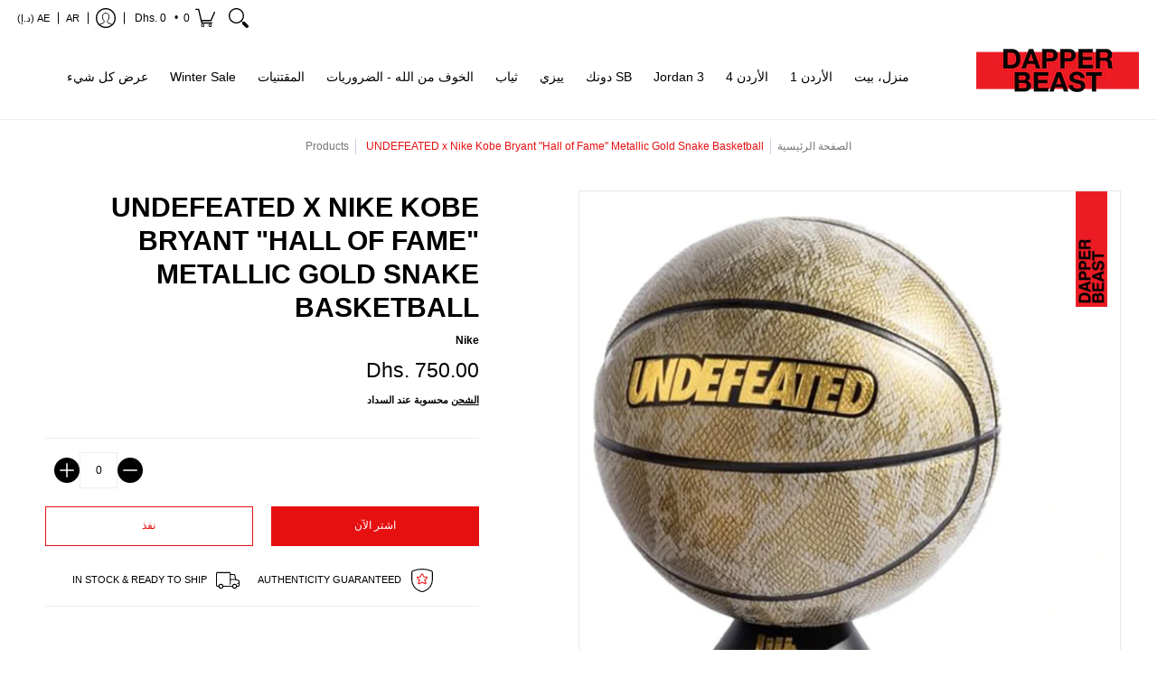

--- FILE ---
content_type: text/html; charset=utf-8
request_url: https://dapperbeast.com/ar/products/undefeated-x-nike-kobe-bryant-hall-of-fame-metallic-gold-snake-basketball
body_size: 74772
content:
<!doctype html><html class="no-js" lang="ar" class="fonts-loading" dir="rtl">
  <head>


<meta charset="utf-8">
<meta http-equiv="X-UA-Compatible" content="IE=edge">
<meta name="viewport" content="width=device-width, initial-scale=1, maximum-scale=1"><meta name="description" content="✅ 100% authentic ✅ Available for delivery across the Middle East ❌ Please note we do not accept returns" /><meta name="theme-color" content="#e61011">
<title>UNDEFEATED x Nike Kobe Bryant &quot;Hall of Fame&quot; Metallic Gold Snake Baske | Dapper Beast</title> 
<link rel="canonical" href="https://dapperbeast.com/ar/products/undefeated-x-nike-kobe-bryant-hall-of-fame-metallic-gold-snake-basketball" /><link rel="shortcut icon" href="//dapperbeast.com/cdn/shop/files/Dapper_Beast_Flavicon_32x32.png?v=1663788775" type="image/png"><link rel="preconnect" href="https://cdn.shopify.com" crossorigin>
<link rel="preconnect" href="https://fonts.shopifycdn.com" crossorigin>
<link rel="preconnect" href="https://monorail-edge.shopifysvc.com">
<link href="http://fonts.cdnfonts.com/css/helvetica-neue-9" rel="stylesheet">


<link rel="preload" href="//dapperbeast.com/cdn/shop/t/19/assets/styles.css?v=153995000349570257941664874177" as="style">







<link rel="preload" href="//dapperbeast.com/cdn/shop/t/19/assets/script.header.js?v=57313074020626018791664874177" as="script">
<link rel="preload" href="//dapperbeast.com/cdn/shop/t/19/assets/script.js?v=116204857669898817501664874177" as="script"><link rel="preload" href="//dapperbeast.com/cdn/shop/t/19/assets/script.product.js?v=130807270219128757371664874177" as="script">
<link href="//dapperbeast.com/cdn/shop/products/ScreenShot2021-10-11at5.28.42PM_600x.png?v=1633961624" as="image" rel="preload">





<style>
  	
  
  
  
  :root {
    
    /* DEFAULT COLORS */

	--white:#fff;
    --black:#000;
    --body_font_color:#000000;
    --body_font_color_05:rgba(0, 0, 0, 0.05);
    --body_font_color_25:rgba(0, 0, 0, 0.25);
    --body_font_color_50:rgba(0, 0, 0, 0.5);
    --body_font_color_lighten_15:#262626;
    --body_font_color_darken_10:#000000;
    --body_font_hover_color:#000000;
    --headline_font_color:#000000;
    --headline_font_color_00:rgba(0, 0, 0, 0.0);
    --headline_font_color_05:rgba(0, 0, 0, 0.05);
    --headline_font_color_08:rgba(0, 0, 0, 0.08);
    --customer_background_color:#ffffff;
    --customer_font_color:#000000;
    --customer_hover_font_color:#e61011;
    --header_background_color:#ffffff;
    --header_font_color:#000000;
    --header_font_color_darken_15:#000000;
    --header_hover_font_color:#000000;
    --header_hover_font_color_darken_15:#000000;
    --announcement_background_color:#e61011;
    --announcement_font_color:#ffffff;
    --announcement_hover_font_color:#ffffff;
    --rating_color:#ffcb67;
    --rating_background_color:#efefef;
    --button_color:#e61011;
    --button_color_25:rgba(230, 16, 17, 0.25);
    --button_color_lighten_30:#f89798;
    --button_color_darken_15:#9e0b0c;
    --hover_button_color:#e61011;
    --line_color:#edeef4;
    --line_color_05:rgba(237, 238, 244, 0.05);
    --line_color_darken_10:#cdd0e1;
    --success_color:#1b6109;
    --error_color:#e61011;
    --error_color_00:rgba(230, 16, 17, 0.0);
    --error_color_75:rgba(230, 16, 17, 0.75);
    --section_color_primary:#000000;
    --section_color_secondary:#f8f8f8;
    --badge_color:#e32e00;
    --badge_background_color:#ffffff;
    --a11ygrey:#767676;
    
    /* DEFAULT FONTS */

    --headline_font:Helvetica, Arial, sans-serif;
    --headline_font_fallback:Arial, sans-serif;
    --headline_font_weight:400;
  	--headline_font_weight_bold:700;
  	--headline_font_weight_medium:500;
  	--headline_font_style:normal;

    --body_font:Helvetica, Arial, sans-serif;
    --body_font_fallback:Arial, sans-serif;        
    --body_font_weight:400;
    --body_font_weight_bold:700;
    --body_font_weight_medium:500;
  	--body_font_style:normal;
    
    /* SHOP PAY */
    
    --payment-terms-background-color: #fff;
    --color-body-text: #000000;
    --color-body: #fff;
    --color-bg: #fff;
    
    /* DEFAULT ICONS */--square_solid: url("data:image/svg+xml,%3Csvg height='16' width='16' viewBox='0 0 24 24' xmlns='http://www.w3.org/2000/svg' version='1.1' xmlns:xlink='http://www.w3.org/1999/xlink' xmlns:svgjs='http://svgjs.com/svgjs'%3E%3Cg%3E%3Crect x='7' y='7' width='10' height='10' fill='%23e61011' stroke='%23e61011'/%3E%3C/g%3E%3C/svg%3E");
	--square_crossed: url("data:image/svg+xml,%3Csvg height='16' width='16' viewBox='0 0 24 24' xmlns='http://www.w3.org/2000/svg' version='1.1' xmlns:xlink='http://www.w3.org/1999/xlink' xmlns:svgjs='http://svgjs.com/svgjs'%3E%3Cg%3E%3Cpath fill='none' stroke='currentColor' d='M7 16.999L17 6.999'/%3E%3Crect x='7' y='7' width='10' height='10' fill='none' stroke='currentColor'/%3E%3C/g%3E%3C/svg%3E");
    --x_only: url("data:image/svg+xml,%3Csvg height='16' width='16' viewBox='0 0 24 24' xmlns='http://www.w3.org/2000/svg' version='1.1' xmlns:xlink='http://www.w3.org/1999/xlink' xmlns:svgjs='http://svgjs.com/svgjs'%3E%3Cg%3E%3Cpath fill='none' stroke='%23e61011' d='M7 16.999L17 6.999' style='stroke-linecap: square;'/%3E%3Cpath fill='none' stroke='%23e61011' d='M17 16.999L7 6.999' style='stroke-linecap: square;'/%3E%3Crect x='-110' y='4.058' width='5.57' height='5.57' style='fill: rgb(216, 216, 216); stroke-linecap: square;'/%3E%3C/g%3E%3C/svg%3E");
	--box: url("data:image/svg+xml,%3Csvg height='16' width='16' viewBox='0 0 24 24' xmlns='http://www.w3.org/2000/svg' version='1.1' xmlns:xlink='http://www.w3.org/1999/xlink' xmlns:svgjs='http://svgjs.com/svgjs'%3E%3Cg%3E%3Cpath d='M0.500 0.499 L23.500 0.499 L23.500 23.499 L0.500 23.499 Z' fill='none' stroke='currentColor'/%3E%3C/g%3E%3C/svg%3E");
    --box_check: url("data:image/svg+xml,%3Csvg height='16' width='16' viewBox='0 0 24 24' xmlns='http://www.w3.org/2000/svg' version='1.1' xmlns:xlink='http://www.w3.org/1999/xlink' xmlns:svgjs='http://svgjs.com/svgjs'%3E%3Cg transform='matrix(1,0,0,1,0,0)'%3E%3Cpath d='M18 6.999L11 16.499 6 12.499' fill='none' stroke='%23e61011' style='stroke-width: 2px;'%3E%3C/path%3E%3Cpath d='M0.500 0.499 L23.500 0.499 L23.500 23.499 L0.500 23.499 Z' fill='none' stroke='currentColor'/%3E%3C/g%3E%3C/svg%3E");
	--circle: url("data:image/svg+xml,%3Csvg height='16' width='16' viewBox='0 0 24 24' xmlns='http://www.w3.org/2000/svg' version='1.1' xmlns:xlink='http://www.w3.org/1999/xlink' xmlns:svgjs='http://svgjs.com/svgjs'%3E%3Cg%3E%3Cpath d='M0.500 11.999 A11.500 11.500 0 1 0 23.500 11.999 A11.500 11.500 0 1 0 0.500 11.999 Z' fill='none' stroke='currentColor'/%3E%3C/g%3E%3C/svg%3E");
    --circle_check: url("data:image/svg+xml,%3Csvg height='16' width='16' viewBox='0 0 24 24' xmlns='http://www.w3.org/2000/svg' version='1.1' xmlns:xlink='http://www.w3.org/1999/xlink' xmlns:svgjs='http://svgjs.com/svgjs'%3E%3Cg transform='matrix(1,0,0,1,0,0)'%3E%3Cpath d='M18 6.999L11 16.499 6 12.499' fill='none' stroke='%23e61011' style='stroke-width: 2px;'%3E%3C/path%3E%3Cpath d='M0.500 11.999 A11.500 11.500 0 1 0 23.500 11.999 A11.500 11.500 0 1 0 0.500 11.999 Z' fill='none' stroke='currentColor'/%3E%3C/g%3E%3C/svg%3E");
    --plus: url("data:image/svg+xml,%3Csvg viewBox='0 0 24 24' xmlns='http://www.w3.org/2000/svg' version='1.1' xmlns:xlink='http://www.w3.org/1999/xlink' xmlns:svgjs='http://svgjs.com/svgjs'%3E%3Cg%3E%3Cpath d='M12 6L12 18' fill='none' stroke='%23ffffff' stroke-linecap='round' stroke-linejoin='round' style='stroke-width: 1.5px;'/%3E%3Cpath d='M18 12L6 12' fill='none' stroke='%23ffffff' stroke-linecap='round' stroke-linejoin='round' style='stroke-width: 1.5px;'/%3E%3C/g%3E%3C/svg%3E");
    --minus: url("data:image/svg+xml,%3Csvg viewBox='0 0 24 24' xmlns='http://www.w3.org/2000/svg' version='1.1' xmlns:xlink='http://www.w3.org/1999/xlink' xmlns:svgjs='http://svgjs.com/svgjs'%3E%3Cg%3E%3Cpath d='M18 12L6 12' fill='none' stroke='%23ffffff' stroke-linecap='round' stroke-linejoin='round' style='stroke-width: 1.5px;'/%3E%3C/g%3E%3C/svg%3E");
    --times_w: url("data:image/svg+xml,%3Csvg viewBox='0 0 24 24' xmlns='http://www.w3.org/2000/svg' version='1.1' xmlns:xlink='http://www.w3.org/1999/xlink' xmlns:svgjs='http://svgjs.com/svgjs'%3E%3Cg%3E%3Cpath d='M 5 5 L 19 19' fill='none' stroke='%23ffffff' stroke-linecap='round' stroke-linejoin='round' stroke-width='3px'/%3E%3Cpath d='M 19 5 L 5 19' fill='none' stroke='%23ffffff' stroke-linecap='round' stroke-linejoin='round' stroke-width='3px'/%3E%3C/g%3E%3C/svg%3E");
    --times_r: url("data:image/svg+xml,%3Csvg viewBox='0 0 24 24' xmlns='http://www.w3.org/2000/svg' version='1.1' xmlns:xlink='http://www.w3.org/1999/xlink' xmlns:svgjs='http://svgjs.com/svgjs'%3E%3Cg%3E%3Cpath d='M 5 5 L 19 19' fill='none' stroke='%23e61011' stroke-linecap='round' stroke-linejoin='round' stroke-width='3px'/%3E%3Cpath d='M 19 5 L 5 19' fill='none' stroke='%23e61011' stroke-linecap='round' stroke-linejoin='round' stroke-width='3px'/%3E%3C/g%3E%3C/svg%3E");
    --times_g: url("data:image/svg+xml,%3Csvg viewBox='0 0 24 24' xmlns='http://www.w3.org/2000/svg' version='1.1' xmlns:xlink='http://www.w3.org/1999/xlink' xmlns:svgjs='http://svgjs.com/svgjs'%3E%3Cg%3E%3Cpath d='M 5 5 L 19 19' fill='none' stroke='%23cdd0e1' stroke-linecap='round' stroke-linejoin='round' stroke-width='3px'/%3E%3Cpath d='M 19 5 L 5 19' fill='none' stroke='%23cdd0e1' stroke-linecap='round' stroke-linejoin='round' stroke-width='3px'/%3E%3C/g%3E%3C/svg%3E");
    --open_plus: url("data:image/svg+xml,%3Csvg height='18' width='18' viewBox='0 0 24 24' xmlns='http://www.w3.org/2000/svg' version='1.1' xmlns:xlink='http://www.w3.org/1999/xlink' xmlns:svgjs='http://svgjs.com/svgjs'%3E%3Cg%3E%3Cpath d='M12 6L12 18' fill='none' stroke='%23ffffff' stroke-linecap='round' stroke-linejoin='round' style='stroke-width: 2.5px;'/%3E%3Cpath d='M18 12L6 12' fill='none' stroke='%23ffffff' stroke-linecap='round' stroke-linejoin='round' style='stroke-width: 2.5px;'/%3E%3C/g%3E%3C/svg%3E");
    --open_minus: url("data:image/svg+xml,%3Csvg height='18' width='18' viewBox='0 0 24 24' xmlns='http://www.w3.org/2000/svg' version='1.1' xmlns:xlink='http://www.w3.org/1999/xlink' xmlns:svgjs='http://svgjs.com/svgjs'%3E%3Cg%3E%3Cpath d='M18 12L6 12' fill='none' stroke='%23ffffff' stroke-linecap='round' stroke-linejoin='round' style='stroke-width: 2.5px;'/%3E%3C/g%3E%3C/svg%3E");
    --open_plus_header: url("data:image/svg+xml,%3Csvg height='18' width='18' viewBox='0 0 24 24' xmlns='http://www.w3.org/2000/svg' version='1.1' xmlns:xlink='http://www.w3.org/1999/xlink' xmlns:svgjs='http://svgjs.com/svgjs'%3E%3Cg%3E%3Cpath d='M12 6L12 18' fill='none' stroke='%23000000' stroke-linecap='round' stroke-linejoin='round' style='stroke-width: 2.5px;'/%3E%3Cpath d='M18 12L6 12' fill='none' stroke='%23000000' stroke-linecap='round' stroke-linejoin='round' style='stroke-width: 2.5px;'/%3E%3C/g%3E%3C/svg%3E");
    --open_minus_header: url("data:image/svg+xml,%3Csvg height='18' width='18' viewBox='0 0 24 24' xmlns='http://www.w3.org/2000/svg' version='1.1' xmlns:xlink='http://www.w3.org/1999/xlink' xmlns:svgjs='http://svgjs.com/svgjs'%3E%3Cg%3E%3Cpath d='M18 12L6 12' fill='none' stroke='%23000000' stroke-linecap='round' stroke-linejoin='round' style='stroke-width: 2.5px;'/%3E%3C/g%3E%3C/svg%3E");
    --open_plus_rev: url("data:image/svg+xml,%3Csvg height='18' width='18' viewBox='0 0 24 24' xmlns='http://www.w3.org/2000/svg' version='1.1' xmlns:xlink='http://www.w3.org/1999/xlink' xmlns:svgjs='http://svgjs.com/svgjs'%3E%3Cg%3E%3Cpath d='M12 6L12 18' fill='none' stroke='%23e61011' stroke-linecap='round' stroke-linejoin='round' style='stroke-width: 2.5px;'/%3E%3Cpath d='M18 12L6 12' fill='none' stroke='%23e61011' stroke-linecap='round' stroke-linejoin='round' style='stroke-width: 2.5px;'/%3E%3C/g%3E%3C/svg%3E");
    --open_minus_rev_a: url("data:image/svg+xml,%3Csvg height='18' width='18' viewBox='0 0 24 24' xmlns='http://www.w3.org/2000/svg' version='1.1' xmlns:xlink='http://www.w3.org/1999/xlink' xmlns:svgjs='http://svgjs.com/svgjs'%3E%3Cg%3E%3Cpath d='M 0.75 12.016 C 0.75 20.677 10.125 26.089 17.625 21.759 C 21.105 19.749 23.25 16.036 23.25 12.016 C 23.25 3.356 13.875 -2.056 6.375 2.274 C 2.895 4.284 0.75 7.997 0.75 12.016 Z' fill='%23ffffff' stroke='%23e61011' style='stroke-width: 1.5px;'/%3E%3Cpath d='M18 12L6 12' fill='none' stroke='%23e61011' stroke-linecap='round' stroke-linejoin='round' style='stroke-width: 2.5px;'/%3E%3C/g%3E%3C/svg%3E");
    --open_minus_rev_b: url("data:image/svg+xml,%3Csvg height='18' width='18' viewBox='0 0 24 24' xmlns='http://www.w3.org/2000/svg' version='1.1' xmlns:xlink='http://www.w3.org/1999/xlink' xmlns:svgjs='http://svgjs.com/svgjs'%3E%3Cg%3E%3Cpath d='M18 12L6 12' fill='none' stroke='%23e61011' stroke-linecap='round' stroke-linejoin='round' style='stroke-width: 2.5px;'/%3E%3C/g%3E%3C/svg%3E");
    --arrow_down: url("data:image/svg+xml,%3Csvg height='20' width='20' viewBox='0 0 24 24' xmlns='http://www.w3.org/2000/svg' version='1.1' xmlns:xlink='http://www.w3.org/1999/xlink' xmlns:svgjs='http://svgjs.com/svgjs'%3E%3Cg%3E%3Cpath d='M 4 8.5 L 12 15.5 C 12 15.5 12 15.5 12 15.5 L 20.03 8.521' fill='none' stroke='%23ffffff' stroke-linecap='round' stroke-linejoin='round' stroke-width='6px'/%3E%3Cpath d='M 4 8.5 L 11.985 15.487 C 11.985 15.487 11.985 15.487 11.985 15.487 L 20 8.521' fill='none' stroke='%23262626' stroke-linecap='round' stroke-linejoin='round' stroke-width='2px'/%3E%3C/g%3E%3C/svg%3E");
    --bell: url("data:image/svg+xml,%3Csvg height='14' width='14' viewBox='0 0 24 24' xmlns='http://www.w3.org/2000/svg' version='1.1' xmlns:xlink='http://www.w3.org/1999/xlink' xmlns:svgjs='http://svgjs.com/svgjs'%3E%3Cg%3E%3Cpath d='M18.5,19.5V15a6.5,6.5,0,0,0-4-6,2.5,2.5,0,0,0-5,0,6.5,6.5,0,0,0-4,6v4.5a2,2,0,0,1-2,2h17A2,2,0,0,1,18.5,19.5Z' fill='none' stroke='%23e61011' stroke-linecap='round' stroke-linejoin='round'%3E%3C/path%3E%3Cpath d='M14,21.5a2,2,0,1,1-4,0' fill='none' stroke='%23e61011' stroke-linecap='round' stroke-linejoin='round'%3E%3C/path%3E%3Cpath d='M3.5,9A5.5,5.5,0,0,1,9,3.5' fill='none' stroke='%23e61011' stroke-linecap='round' stroke-linejoin='round'%3E%3C/path%3E%3Cpath d='M.5,9A8.5,8.5,0,0,1,9,.5' fill='none' stroke='%23e61011' stroke-linecap='round' stroke-linejoin='round'%3E%3C/path%3E%3Cpath d='M20.5,9A5.5,5.5,0,0,0,15,3.5' fill='none' stroke='%23e61011' stroke-linecap='round' stroke-linejoin='round'%3E%3C/path%3E%3Cpath d='M23.5,9A8.5,8.5,0,0,0,15,.5' fill='none' stroke='%23e61011' stroke-linecap='round' stroke-linejoin='round'/%3E%3C/g%3E%3C/svg%3E");
        
    /* DEFAULT SIZES */
  
	--base:14px;
    --xx_small:calc(var(--base) * 0.75);	/* p  / 12 */
    --x_small:calc(var(--base) * 0.875);	/* h6 / 14 */
    --small:var(--base);					/* h5 / 16 */
    --medium:calc(var(--base) * 1.125);		/* h4 / 18 */
    --large:calc(var(--base) * 1.625);		/* h3 / 26 */
    --x_large:calc(var(--base) * 2.125);	/* h2 / 34 */
    --xx_large:calc(var(--base) * 3);		/* h1 / 48 */

    --master_spacing:20px;
    --swatches:36px;
    --stars:14;
    --star_spacing: 2;
  	--star_size: calc(var(--stars) * 1.5);
    
  }.badge {
    height:36px;
    padding:4px;
    width:36px;
  }
  
  .placeholder-svg-background {background-image:url('data:image/svg+xml,%3Csvg xmlns=%22http://www.w3.org/2000/svg%22 viewBox=%220 0 1052 400%22%3E%3Cpath d=%22M103 177.9c0-.3-.2-.5-.4-.7-.2-.2-.5-.2-.8-.2l-13.4 3.1c-.3.1-.6.3-.7.6l-.7 2c-.7 1.9-2.6 2.6-3.6 2.9-1.2.3-2.5.6-3.8.9-6.3 1.5-14.1 3.3-21.4 6.6-6.8-6.3-12.7-11.1-15.7-13.5-.5-.4-1.2-.6-1.8-.5-.6.1-1.1.4-1.5.8-.5.3-2.1 1.5-2.8 3.7-2.9 9.4 1.8 15.3 7 19.9-4.9 5.5-8.1 12.9-8.1 22.9 0 36.1 20.1 42.8 33.4 47.3 8.1 2.7 12.7 4.5 12.7 9.6 0 5.4-5.4 7.2-12.8 9.7-14.1 4.7-33.3 11.1-33.3 47.2 0 10.2 3.3 17.7 8.4 23.2-5.3 4.6-10.2 10.6-7.3 20.1.7 2.2 2.2 3.3 2.8 3.7.4.4.9.7 1.5.8h.3c.5 0 1.1-.2 1.5-.5 3.1-2.4 9.2-7.4 16.1-13.9 7.2 3.2 14.9 5 21 6.4 1.4.3 2.6.6 3.8.9 1.1.3 2.9 1 3.6 2.9l.7 2c.1.3.4.6.7.6l13.4 3.1h.2c.2 0 .4-.1.6-.2.2-.2.4-.4.4-.7 6.9-50.3.2-77.3-3.8-93.4-1.3-5.3-2.3-9.2-2.3-12.1s.9-6.8 2.3-12.1c4.1-15.9 10.7-42.8 3.8-93.1zm-64.8 6.4c.5-1.8 2-2.6 2-2.7l.3-.3c.1-.1.2-.2.3-.2.1 0 .2 0 .3.1 2.8 2.3 8.5 6.8 15 12.8-4.2 2.1-8.1 4.7-11.5 8-6.5-5.7-8.4-11-6.4-17.7zm3 201.6c-.1.1-.3.1-.3.1-.1 0-.2 0-.3-.2l-.3-.3s-1.5-.9-2-2.7c-2.1-6.9-.1-12.1 6.8-18.1 3.4 3.3 7.4 5.8 11.6 7.9-6.8 6.3-12.5 11-15.5 13.3zM95 283.3c0 3.2 1 7.1 2.3 12.6 3.9 15.8 10.5 42.3 3.9 91.5l-11.8-2.7-.5-1.5c-.7-2-2.6-3.5-5-4.2-1.2-.3-2.5-.6-3.9-.9-16-3.7-42.8-10-42.8-37.9 0-34.6 18.5-40.8 32-45.3 7.6-2.5 14.2-4.7 14.2-11.6 0-6.8-6.5-8.9-14.1-11.5-13.5-4.5-32.1-10.7-32.1-45.4 0-27.9 26.8-34.2 42.8-37.9 1.4-.3 2.7-.6 3.9-.9 2.5-.6 4.3-2.1 5-4.2l.5-1.5 11.8-2.7c6.6 49.3 0 75.7-3.9 91.5-1.3 5.5-2.3 9.4-2.3 12.6z%22/%3E%3Cpath d=%22M96 372c-1.6 0-2.5 2.8-2.5 5.6s.8 5.6 2.5 5.6 2.5-2.8 2.5-5.6-.9-5.6-2.5-5.6zm0 10.2c-.6 0-1.5-1.8-1.5-4.6s.9-4.6 1.5-4.6 1.5 1.8 1.5 4.6-.9 4.6-1.5 4.6zm0-187.5c1.6 0 2.5-2.8 2.5-5.6s-.8-5.6-2.5-5.6-2.5 2.8-2.5 5.6c0 2.9.9 5.6 2.5 5.6zm0-10.1c.6 0 1.5 1.8 1.5 4.6s-.9 4.6-1.5 4.6-1.5-1.8-1.5-4.6.9-4.6 1.5-4.6zM83.5 296.7c-18.6.8-43.3 5.7-43.3 40.1 0 10.6 3.2 19 9.4 24.8 5 4.7 14.3 9.9 31 9.9 1.8 0 3.6-.1 5.6-.2 6.5-.4 11.9-4.9 13.4-11.1 1.6-6.5 6.1-29.8-4.5-56-1.9-4.7-6.6-7.6-11.6-7.5zm-42.3 40.1c0-33.2 23.8-38.2 41.9-39-.1.2-.2.3-.2.6.2 4.8.4 9.3.6 13.7-.1 23.6-15.1 33.9-28.4 43-2 1.4-3.9 2.6-5.7 4-.2.2-.4.4-.4.6-5.2-5.6-7.8-13.3-7.8-22.9zm8.9 24c.2 0 .3-.1.4-.2 1.8-1.3 3.6-2.6 5.6-3.9 10.8-7.4 23.8-16.3 28-33.3.4 5.8.8 11.1 1.1 15.7-4.8 8.6-12.2 17.7-22.6 27.8-.3.2-.3.6-.3.9-4.5-1.5-8.7-3.7-12.2-6.9.1-.1.1-.1 0-.1zm36 9.5c-5.5.4-14 .3-22-2 9.5-9.3 16.5-17.8 21.4-25.8 1.4 16.4 2.6 26.8 2.6 26.9 0 .2.1.4.2.5-.7.3-1.4.4-2.2.4zm12.5-10.4c-1.1 4.5-4.3 7.9-8.5 9.5v-.2c0-.1-1.4-11.8-2.9-30-.6-7.5-1.3-16.7-1.8-27.3v-.6c0-.1 0-.2-.1-.2-.2-4.1-.4-8.4-.5-12.9 0-.2-.1-.3-.2-.5 4.1.3 7.8 2.9 9.4 6.8 10.7 25.9 6.2 49 4.6 55.4zm1-153c-1.6-6.2-7-10.7-13.4-11.1-20.3-1.3-31.1 4.6-36.6 9.7-6.2 5.8-9.4 14.2-9.4 24.8 0 34.3 24.7 39.3 43.3 40.1h.5c4.8 0 9.3-3 11.1-7.5 10.6-26.2 6.1-49.5 4.5-56zM81 196.6c1.9 0 3.6.1 5.1.2.8.1 1.6.2 2.4.4-.2.2-.3.4-.3.6 0 .1-1.2 10.5-2.6 26.9-4.9-8.1-12-16.5-21.4-25.8-.1-.1-.1-.1-.2-.1 5.8-1.7 11.9-2.2 17-2.2zm-39.8 33.7c0-9.6 2.6-17.3 7.8-22.8 0 .3.1.6.4.8 1.7 1.3 3.5 2.5 5.4 3.8 13.6 9.4 29.1 20.1 28.1 45.6-.2 4.2-.2 7.3-.3 11.2 0 .2.1.3.1.5-18.1-.9-41.5-6.1-41.5-39.1zm43.2 39.1c.1-.1.2-.3.2-.5 0-3.9.1-7 .3-11.2 1-26.6-15.6-38.1-29-47.3-1.9-1.3-3.6-2.5-5.3-3.7-.2-.1-.4-.2-.6-.2l.2-.2c3.5-3.3 7.8-5.5 12.3-7-.2.4-.1.8.2 1.1 10.4 10.2 17.8 19.3 22.7 28.1 3 5.4 4.7 10.3 5.1 14.6.6 7.1 1.2 13 2 20.4 0 .4.4.8.8.8-1.9 3-5.3 4.9-8.9 5.1zm10-7.5c-.7-6.8-1.3-12.5-1.9-19.1-.4-4.5-2.2-9.6-5.2-15.1 1.4-18 2.8-29.6 2.8-29.7v-.3c4.2 1.6 7.4 5 8.5 9.5 1.6 6.3 6 29.1-4.2 54.7zM204.6 71.5c16 0 29.1-13 29.1-29.1s-13-29.1-29.1-29.1-29.1 13-29.1 29.1 13.1 29.1 29.1 29.1zm0-57.1c15.5 0 28.1 12.6 28.1 28.1 0 15.5-12.6 28.1-28.1 28.1S176.5 58 176.5 42.5c0-15.5 12.6-28.1 28.1-28.1z%22/%3E%3Cpath d=%22M227.5 42.7c0 .3.2.5.5.5h3.1c.3 0 .5-.2.5-.5s-.2-.5-.5-.5H228c-.3 0-.5.3-.5.5zm-49.4.5h3.1c.3 0 .5-.2.5-.5s-.2-.5-.5-.5h-3.1c-.3 0-.5.2-.5.5s.2.5.5.5zm26.2 22.2c-.3 0-.5.2-.5.5V69c0 .3.2.5.5.5s.5-.2.5-.5v-3.1c0-.3-.2-.5-.5-.5zm0-45.9c.3 0 .5-.2.5-.5v-3.1c0-.3-.2-.5-.5-.5s-.5.2-.5.5V19c0 .3.2.5.5.5zm12.4 42.9c-.1-.2-.4-.3-.7-.2-.2.1-.3.4-.2.7l1.6 2.7c.1.2.3.2.4.2.1 0 .2 0 .2-.1.2-.1.3-.4.2-.7l-1.5-2.6zm-24.2-39.9c.1.2.3.2.4.2.1 0 .2 0 .2-.1.2-.1.3-.4.2-.7l-1.6-2.7c-.1-.2-.4-.3-.7-.2-.2.1-.3.4-.2.7l1.7 2.8zm-8.3 31.1l-2.8 1.6c-.2.1-.3.4-.2.7.1.2.3.2.4.2.1 0 .2 0 .2-.1l2.8-1.6c.2-.1.3-.4.2-.7 0-.1-.4-.2-.6-.1zm40.6-22.3c.1 0 .2 0 .2-.1l2.8-1.6c.2-.1.3-.4.2-.7-.1-.2-.4-.3-.7-.2l-2.8 1.6c-.2.1-.3.4-.2.7.1.2.3.3.5.3zm3 24l-2.8-1.6c-.2-.1-.5-.1-.7.2-.1.2-.1.5.2.7l2.8 1.6c.1 0 .2.1.2.1.2 0 .3-.1.4-.2.2-.4.2-.7-.1-.8zm-46.4-25.7l2.8 1.6c.1 0 .2.1.2.1.2 0 .3-.1.4-.2.1-.2.1-.5-.2-.7l-2.8-1.6c-.2-.1-.5-.1-.7.2s.1.5.3.6zm11.8 32.6c-.2-.1-.5-.1-.7.2l-1.6 2.8c-.1.2-.1.5.2.7.1 0 .2.1.2.1.2 0 .3-.1.4-.2l1.6-2.8c.2-.4.1-.7-.1-.8zM216 22.7c.1 0 .2.1.2.1.2 0 .3-.1.4-.2l1.6-2.8c.1-.2.1-.5-.2-.7-.2-.1-.5-.1-.7.2l-1.6 2.8c0 .1.1.4.3.6zm-12.9 19.1s.1 0 .1.1c-.1.2-.1.5-.1.7l1.4 11.2c.1 1.1.4 2.2.9 3.2l.9 1.9c.1.2.3.3.5.3h.1c.2 0 .4-.2.4-.4l.3-2.1c.2-1.1.2-2.4.1-3.6l-1.2-10h13.2c2 0 4 0 5.9-.5.2-.1.4-.1.4-.4 0-.2-.2-.4-.4-.4-1.9-.5-3.9-.7-5.9-.7h-14c-.3-.3-.7-.4-1.2-.3-.3 0-.5.1-.7.3 0 0 0-.1-.1-.1l-18.1-14.8c-.2-.2-.5-.1-.7.1-.2.2-.1.5.1.7l18.1 14.8zm16.5.4c1.1 0 2.2-.2 3.3 0-1.1.2-2.2 0-3.3 0h-13.4 13.4z%22/%3E%3Cpath d=%22M211.3 38.3c.3 0 .5-.2.5-.5V27c0-.3-.2-.5-.5-.5s-.5.2-.5.5v10.9c0 .2.2.4.5.4zm-3-2.1c.3 0 .5-.2.5-.5v-6.5c0-.3-.2-.5-.5-.5s-.5.2-.5.5v6.5c0 .2.2.5.5.5zm-57.7-2h5.9c.3 0 .5-.2.5-.5s-.2-.5-.5-.5h-5.9c-.3 0-.5.2-.5.5s.2.5.5.5zm-8.1 5h2.4c.3 0 .5-.2.5-.5s-.2-.5-.5-.5h-2.4c-.3 0-.5.2-.5.5s.3.5.5.5zm13.1 4.5c0 .3.2.5.5.5h2.8c.3 0 .5-.2.5-.5s-.2-.5-.5-.5h-2.8c-.2 0-.5.3-.5.5zm-13.8 6.5h4c.3 0 .5-.2.5-.5s-.2-.5-.5-.5h-4c-.3 0-.5.2-.5.5s.2.5.5.5zm6.9 0h1.5c.3 0 .5-.2.5-.5s-.2-.5-.5-.5h-1.5c-.3 0-.5.2-.5.5s.3.5.5.5zm-34.9-16h5.9c.3 0 .5-.2.5-.5s-.2-.5-.5-.5h-5.9c-.3 0-.5.2-.5.5s.2.5.5.5zm-6.4 0h2.1c.3 0 .5-.2.5-.5s-.2-.5-.5-.5h-2.1c-.3 0-.5.2-.5.5s.3.5.5.5zm-11.3 0h5.3c.3 0 .5-.2.5-.5s-.2-.5-.5-.5h-5.3c-.3 0-.5.2-.5.5s.2.5.5.5zm20.4 9.5c0 .3.2.5.5.5h7.7c.3 0 .5-.2.5-.5s-.2-.5-.5-.5H117c-.3 0-.5.3-.5.5zm-4.8.5h2c.3 0 .5-.2.5-.5s-.2-.5-.5-.5h-2c-.3 0-.5.2-.5.5s.3.5.5.5zm-11.8 5.5c0 .3.2.5.5.5h5.5c.3 0 .5-.2.5-.5s-.2-.5-.5-.5h-5.5c-.3 0-.5.3-.5.5zM83.3 34.2h5.1c.3 0 .5-.2.5-.5s-.2-.5-.5-.5h-5.1c-.3 0-.5.2-.5.5s.3.5.5.5zm9 4h4.1c.3 0 .5-.2.5-.5s-.2-.5-.5-.5h-4.1c-.3 0-.5.2-.5.5s.3.5.5.5zm-9.5 1h2.4c.3 0 .5-.2.5-.5s-.2-.5-.5-.5h-2.4c-.3 0-.5.2-.5.5s.2.5.5.5zm-9.2-1h4.1c.3 0 .5-.2.5-.5s-.2-.5-.5-.5h-4.1c-.3 0-.5.2-.5.5s.2.5.5.5zm14 11.5c0 .3.2.5.5.5h1.5c.3 0 .5-.2.5-.5s-.2-.5-.5-.5h-1.5c-.3 0-.5.3-.5.5z%22/%3E%3Cpath d=%22M54.8 56.8v-.3c0-.1-.2-.3-.2-.3h5.2v1.5c0 1.3 1 2.5 2.3 2.5h6.7c1.3 0 2-1.2 2-2.5v-1.4h57v1.3c0 1.3 1.2 2.5 2.5 2.5h6.7c1.3 0 2.8-1.2 2.8-2.5v-1.5h28.5c.5 3 3.1 6 6.4 6h3.3c5.3 7 13.5 12.1 22.9 13.2.4 1.7 1.9 3 3.7 3s3.4-1.4 3.7-3.1c9.5-1.1 17.7-6 23-13.4.2.1.3.3.5.3h3.4c2.8 0 5.2-2 6.1-5H283l79.2.1c2.2 0 4.4-.6 6.3-1.8 4.5-3 10-7.5 10-12.6s-5.4-9.7-10-12.6c-1.9-1.2-4-1.8-6.3-1.8l-120.5.1c-.5-3.1-3.1-5.4-6.4-5.4h-3.8c-.1 0-.2-.1-.3-.1-6-8.2-15.7-13.5-26.7-13.5-10.9 0-20.6 5.6-26.6 13.6h-3.3c-2.8 0-5.2 2-6.1 4h-28.8V26c0-1.3-1.4-2.8-2.8-2.8h-6.7c-1.3 0-2.5 1.4-2.5 2.8v1.3h-57V26c0-1.3-.6-2.8-2-2.8H62c-1.3 0-2.3 1.4-2.3 2.8v1.2h-5V27c0-3.3-2.8-5.7-6.1-5.7H31.2c-3.3 0-6.4 2.4-6.4 5.7v29.8c0 3.3 3.1 5.5 6.4 5.5h17.5c3.3-.1 6.1-2.3 6.1-5.5zm149.8 20.4c-1.2 0-2.3-.8-2.7-1.9.9.1 1.8.1 2.7.1s1.8 0 2.7-.1c-.4 1.1-1.4 1.9-2.7 1.9zM367.4 32c3.4 2.2 9.1 6.6 9.1 11 0 2.8-2.3 5.4-4.8 7.6-.1-.1-.2-.4-.4-.4h-7.1c-.3 0-.5.2-.5.5s.2.5.5.5h6.6c-1.2 1-2.3 1.9-3.3 2.6-1.5 1-3.3 1.6-5.2 1.6l-120.4.1V35.2h2.7c.3 0 .5-.2.5-.5s-.2-.5-.5-.5h-2.7v-3.7h120.4c1.7 0 3.5.5 5.1 1.5zm-132-6.8c2.5 0 4.4 1.8 4.4 4.2v25.9c0 2.5-2 4.8-4.4 4.8h-2.8c3.2-5 5-11.1 5-17.5s-1.8-12.5-5-17.5h2.8zm-30.8-13.7c17.1 0 31 13.9 31 31s-13.9 31-31 31-31-13.9-31-31 13.9-31 31-31zm-30 13.7h2c-3.2 5-5 11.1-5 17.5s1.8 12.5 5 17.5h-2c-2.5 0-4.9-2.4-4.9-4.8V29.5c.1-2.5 2.5-4.3 4.9-4.3zm-6.8 4v20h-2.3c-.3 0-.5.2-.5.5s.2.5.5.5h2.3v4h-28v-25h28zm-30 28.6c0 .2-.2.4-.4.4h-7.1c-.2 0-.4-.2-.4-.4V25.7c0-.2.2-.4.4-.4h7.1c.2 0 .4.2.4.4v32.1zm-10-28.4v7.9h-4.1c-.3 0-.5.2-.5.5s.2.5.5.5h4.1v16.1h-57v-25h57zm-58 28.4c0 .2-.2.4-.4.4h-7.1c-.2 0-.4-.2-.4-.4V25.7c0-.2.2-.4.4-.4h7.1c.2 0 .4.2.4.4v32.1zm-10-3.6H49c-1.9 0-3.2-1.4-3.2-3.2v-5.6c0-.1-.2-.1-.2-.1h7.2v2.6c0 .6.4 1 1 1s1-.4 1-1v-12c0-.6-.4-1-1-1s-1 .4-1 1v2.3h-7v-5.5c0-1.8 1.4-3.5 3.2-3.5h10.8v25zm-16-21.5v5.5h-13V27.4c0-.7.5-1.1 1.2-1.1h15.9c.7 0 1.3 0 1.3 1H49c-3-.1-5.2 2.5-5.2 5.4zm-13.4 7.5h22.4v3H30.4c-.4 0-.6-.6-.6-1v-.8c0-.3.2-1.2.6-1.2zm.4 5h12.9s.1 0 .1.1V51c0 3 2.3 5.2 5.2 5.2h.2c0 1-.6 1-1.3 1H32c-.7 0-1.2-.1-1.2-.9V45.2zm-4 11.6V27c0-2.2 2.2-3.7 4.4-3.7h17.5c2.2 0 4.1 1.6 4.1 3.7v.3h-2.6c0-1-1.1-2-2.3-2H32c-1.3 0-2.2.8-2.2 2.1v11.5c-1 .3-2 1.4-2 2.6v.8c0 1.3 1 2.3 2 2.6v11.5c0 1.3.9 1.9 2.2 1.9h15.9c1.3 0 2.3-1 2.3-2h2.4s.1.2.1.3v.3c0 2.2-1.9 3.5-4.1 3.5H31.2c-2.2-.2-4.4-1.5-4.4-3.6z%22/%3E%3Cpath d=%22M246.9 51.2h5.9c.3 0 .5-.2.5-.5s-.2-.5-.5-.5h-5.9c-.3 0-.5.2-.5.5s.2.5.5.5zm25.5 0h3.9c.3 0 .5-.2.5-.5s-.2-.5-.5-.5h-3.9c-.3 0-.5.2-.5.5s.3.5.5.5zm5.8-4.5c0 .3.2.5.5.5h2.4c.3 0 .5-.2.5-.5s-.2-.5-.5-.5h-2.4c-.2 0-.5.3-.5.5zm-22.4-5.5h5.3c.3 0 .5-.2.5-.5s-.2-.5-.5-.5h-5.3c-.3 0-.5.2-.5.5s.3.5.5.5zm16.4-.5c0 .3.2.5.5.5h7.2c.3 0 .5-.2.5-.5s-.2-.5-.5-.5h-7.2c-.3 0-.5.3-.5.5zm38.3-5.5h5.9c.3 0 .5-.2.5-.5s-.2-.5-.5-.5h-5.9c-.3 0-.5.2-.5.5s.3.5.5.5zm47.9 16h2.3c.3 0 .5-.2.5-.5s-.2-.5-.5-.5h-2.3c-.3 0-.5.2-.5.5s.2.5.5.5zm-7.9-5h-2.4c-.3 0-.5.2-.5.5s.2.5.5.5h2.4c.3 0 .5-.2.5-.5s-.2-.5-.5-.5zm13.1-5h4.1c.3 0 .5-.2.5-.5s-.2-.5-.5-.5h-4.1c-.3 0-.5.2-.5.5s.2.5.5.5zm-4.1-6h1.5c.3 0 .5-.2.5-.5s-.2-.5-.5-.5h-1.5c-.3 0-.5.2-.5.5s.2.5.5.5zm-14.6 0h8.9c.3 0 .5-.2.5-.5s-.2-.5-.5-.5h-8.9c-.3 0-.5.2-.5.5s.2.5.5.5zm-11.7 0h2.8c.3 0 .5-.2.5-.5s-.2-.5-.5-.5h-2.8c-.3 0-.5.2-.5.5s.2.5.5.5zm-52.6 15.5c0 .3.2.5.5.5h2.3c.3 0 .5-.2.5-.5s-.2-.5-.5-.5h-2.3c-.3 0-.5.3-.5.5zm34.8 0c0 .3.2.5.5.5h2.3c.3 0 .5-.2.5-.5s-.2-.5-.5-.5h-2.3c-.3 0-.5.3-.5.5zm-17-4c0 .3.2.5.5.5h2.3c.3 0 .5-.2.5-.5s-.2-.5-.5-.5h-2.3c-.3 0-.5.3-.5.5zm-2.6-5.5h4.5c.3 0 .5-.2.5-.5s-.2-.5-.5-.5h-4.5c-.3 0-.5.2-.5.5s.3.5.5.5zm41.5 9H335c-.3 0-.5.2-.5.5s.2.5.5.5h2.3c.3 0 .5-.2.5-.5s-.2-.5-.5-.5zm-2.3-3.5c0-.3-.2-.5-.5-.5h-2.4c-.3 0-.5.2-.5.5s.2.5.5.5h2.4c.3 0 .5-.2.5-.5zm-5.9-5.5h4.5c.3 0 .5-.2.5-.5s-.2-.5-.5-.5h-4.5c-.3 0-.5.2-.5.5s.2.5.5.5zm-38.9 5c1.7 0 3.2-1.4 3.2-3.2s-1.4-3.2-3.2-3.2-3.2 1.5-3.2 3.2 1.4 3.2 3.2 3.2zm0-4.4c.6 0 1.2.5 1.2 1.2s-.5 1.2-1.2 1.2-1.2-.6-1.2-1.2.5-1.2 1.2-1.2zm16.1 4.4c1.7 0 3.2-1.4 3.2-3.2s-1.4-3.2-3.2-3.2-3.2 1.4-3.2 3.2 1.5 3.2 3.2 3.2zm0-4.4c.6 0 1.2.5 1.2 1.2s-.5 1.2-1.2 1.2-1.2-.5-1.2-1.2.6-1.2 1.2-1.2zm16.2 4.4c1.7 0 3.2-1.4 3.2-3.2s-1.4-3.2-3.2-3.2-3.2 1.4-3.2 3.2 1.4 3.2 3.2 3.2zm0-4.4c.6 0 1.2.5 1.2 1.2s-.5 1.2-1.2 1.2c-.6 0-1.2-.5-1.2-1.2s.5-1.2 1.2-1.2zm13 1.2c0 1.7 1.4 3.2 3.2 3.2s3.2-1.4 3.2-3.2-1.4-3.2-3.2-3.2-3.2 1.5-3.2 3.2zm3.1-1.2c.6 0 1.2.5 1.2 1.2s-.5 1.2-1.2 1.2c-.6 0-1.2-.5-1.2-1.2s.6-1.2 1.2-1.2zM76.4 43.7c0 .3.2.5.5.5h4.7c.3 0 .5-.2.5-.5s-.2-.5-.5-.5h-4.7c-.2 0-.5.3-.5.5zm196.1-8.5h2.9c.3 0 .5-.2.5-.5s-.2-.5-.5-.5h-2.9c-.3 0-.5.2-.5.5s.3.5.5.5zm-66.5 280c-.2-.2-.5-.2-.7-.1-.2.2-.2.5-.1.7 1 1.2 2.1 2.3 3.2 3.3.1.1.2.1.3.1.1 0 .3-.1.4-.2.2-.2.2-.5 0-.7-1-.9-2.1-1.9-3.1-3.1zm59.6-21.8c0-5.2-1.1-10.2-3.3-14.8-.1-.2-.4-.4-.7-.2-.2.1-.4.4-.2.7 2.2 4.5 3.2 9.3 3.2 14.4 0 18.4-15 33.3-33.3 33.3-7.1 0-13.8-2.2-19.5-6.3-.2-.2-.5-.1-.7.1-.2.2-.1.5.1.7 5.9 4.2 12.8 6.5 20.1 6.5 18.9 0 34.3-15.4 34.3-34.4zm-6.9-18.9c.1.1.3.2.4.2.1 0 .2 0 .3-.1.2-.2.3-.5.1-.7-1-1.4-2-2.7-3.2-4-.2-.2-.5-.2-.7 0-.2.2-.2.5 0 .7 1.1 1.3 2.2 2.6 3.1 3.9zm-12.6-10.9c2.3 1.1 4.4 2.5 6.3 4.1.1.1.2.1.3.1.1 0 .3-.1.4-.2.2-.2.1-.5-.1-.7-2-1.7-4.2-3.1-6.5-4.2-.2-.1-.5 0-.7.2-.1.2 0 .5.3.7zm-48.2 29.8c0-18.4 15-33.3 33.3-33.3 3.2 0 6.5.5 9.5 1.4.3.1.5-.1.6-.3.1-.3-.1-.5-.3-.6-3.2-.9-6.5-1.4-9.8-1.4-18.9 0-34.3 15.4-34.3 34.3 0 2.1.2 4.3.6 6.3 0 .2.3.4.5.4h.1c.3-.1.5-.3.4-.6-.4-2-.6-4.1-.6-6.2zm1.6 10c-.1-.3-.4-.4-.6-.3-.3.1-.4.4-.3.6.7 2.3 1.7 4.6 2.9 6.7.1.2.3.3.4.3.1 0 .2 0 .2-.1.2-.1.3-.4.2-.7-1.2-2-2.1-4.2-2.8-6.5z%22/%3E%3Cpath d=%22M231.3 315c11.9 0 21.6-9.7 21.6-21.6s-9.7-21.6-21.6-21.6-21.6 9.7-21.6 21.6 9.7 21.6 21.6 21.6zm0-41.1c4.6 0 8.8 1.6 12.1 4.3l-10 12.1c-.2.2-.1.5.1.7.1.1.2.1.3.1.1 0 .3-.1.4-.2l10-12.1c4.1 3.6 6.7 8.8 6.7 14.7 0 10.8-8.8 19.6-19.6 19.6-4.5 0-8.6-1.5-11.9-4.1l10-12.1c.2-.2.1-.5-.1-.7-.2-.2-.5-.1-.7.1l-10 12.1c-1.2-1-2.2-2.1-3.1-3.4l.1-.1 19.4-23.5c.2-.2.1-.5-.1-.7-.2-.2-.5-.1-.7.1L215 304.2c-2-3.1-3.2-6.7-3.2-10.6-.1-11 8.7-19.7 19.5-19.7zm44.7 19.5c0 2.3.4 4.5 1.2 6.7.1.2.3.3.5.3h.2c.3-.1.4-.4.3-.6-.8-2-1.1-4.2-1.1-6.3 0-10 8.1-18.1 18.1-18.1 6.4 0 12.4 3.4 15.6 8.9.1.2.4.3.7.2.2-.1.3-.4.2-.7-3.4-5.8-9.7-9.4-16.5-9.4-10.6-.1-19.2 8.5-19.2 19zm19.2 18.2c-5.7 0-10.9-2.6-14.4-7.1-.2-.2-.5-.3-.7-.1-.2.2-.3.5-.1.7 3.7 4.7 9.2 7.4 15.2 7.4 10.6 0 19.1-8.6 19.1-19.1 0-1.3-.1-2.6-.4-3.9-.1-.3-.3-.4-.6-.4-.3.1-.4.3-.4.6.2 1.2.4 2.4.4 3.7 0 10-8.1 18.2-18.1 18.2zm99.6-44.4c0-.6-.4-1-1-1h-43c-.6 0-1 .4-1 1v53c0 .6.4 1 1 1h43c.6 0 1-.4 1-1v-53zm-1 52h-42v-51h42v51z%22/%3E%3Cpath d=%22M379.8 271.7c0-.3-.2-.5-.5-.5h-12c-.3 0-.5.2-.5.5v43c0 .3.2.5.5.5h12c.3 0 .5-.2.5-.5v-43zm-12 .5h11v42h-11v-42zm-142 36.9c.1.1.2.1.3.1.1 0 .3-.1.4-.2l18.3-22.3c.2-.2.1-.5-.1-.7s-.5-.1-.7.1l-18.3 22.3c-.1.2-.1.6.1.7zm85.5-53.5c.3 0 .5-.2.5-.5v-8.9l4.6.7c.3 0 .6-.1.6-.4 0-.3-.1-.5-.4-.6l-5.1-.8c-.1 0-.4 0-.5.1-.1.1-.2.2-.2.4v9.5c0 .3.2.5.5.5zm11.9-7.7l15.6 2.4h.1c.2 0 .5-.2.5-.4 0-.3-.1-.5-.4-.6l-15.6-2.4c-.3 0-.5.1-.6.4 0 .3.1.6.4.6zm16.1 60.4c-.3 0-.5.2-.5.5v26.3c0 .3.2.5.5.5s.5-.2.5-.5v-26.3c0-.3-.2-.5-.5-.5zm0-20.5c-.3 0-.5.2-.5.5v13.9c0 .3.2.5.5.5s.5-.2.5-.5v-13.9c0-.2-.2-.5-.5-.5zm-28-17.2c.3 0 .5-.2.5-.5v-9c0-.3-.2-.5-.5-.5s-.5.2-.5.5v9c0 .3.2.5.5.5zm-16.1 37.5c-3.2 0-6.2-1-8.7-2.8-.2-.2-.5-.1-.7.1-.2.2-.1.5.1.7 2.7 2 5.9 3 9.3 3 8.6 0 15.7-7 15.7-15.7 0-1.7-.3-3.4-.8-5-.1-.3-.4-.4-.6-.3-.3.1-.4.4-.3.6.5 1.5.8 3.1.8 4.7-.1 8.1-6.7 14.7-14.8 14.7zm0-30.3c-8.6 0-15.7 7-15.7 15.7 0 2.8.8 5.6 2.2 8 .1.2.3.2.4.2.1 0 .2 0 .3-.1.2-.1.3-.4.2-.7-1.4-2.3-2.1-4.9-2.1-7.5 0-8.1 6.6-14.7 14.7-14.7 4.3 0 8.4 1.9 11.2 5.2.2.2.5.2.7.1.2-.2.2-.5.1-.7-3-3.5-7.4-5.5-12-5.5zm-82.5 57.4c.3.1.6.2.9.2.7 0 1.5-.4 1.8-1.1.5-1 .1-2.2-.9-2.7s-2.2-.1-2.7.9-.1 2.2.9 2.7zm-.1-2.2c.2-.5.8-.7 1.3-.5.5.2.7.8.5 1.3-.2.5-.8.7-1.3.5-.5-.2-.7-.8-.5-1.3z%22/%3E%3Cpath d=%22M447.3 179.2h-11.5v-1.5c0-.6-.4-1.5-.9-1.5H135.2c-.6 0-1.5.9-1.5 1.5v7.5h-2.4c-.6 0-.6.4-.6.9v203.2c0 .6 0 .9.6.9h308.4c.6 0 1-.3 1-.9v-4.1h6.5c.6 0 1.5-.5 1.5-1V179.9c.1-.6-.8-.7-1.4-.7zm-311.5-1h298v7h-298v-7zm280 21.6h-1.3c-.3 0-.5.2-.5.5s.3.5.5.5l.4.2c.2 0 .4.3.6.3.1 0 .3-.5.3-.5v127h-.1c-.4 0-1.1.2-2.8 1.6-.2.2-.2.5-.1.7.1.1.2.2.4.2.1 0 .2 0 .3-.1 1.6-1.3 2.1-1.4 2.2-1.4v-.5.5h.1v59.6H178.6c2.6-3 2.2-7.2.3-10-1.8-2.6-4.8-4.5-9-5.7-1-.3-2.1-.5-3.1-.7-2-.4-4-.9-5.9-1.7-2.5-1.1-5.1-3.4-5.3-6.5 0-.5 0-1.1.1-1.7.1-1.5.3-3-.7-4.2-1.6-2-4.8-1.1-7.1.7l-.3.3c-1.7 1.4-3.6 2.9-5.6 2.4-.2 0-.1 0-.2.1-2.1 1.5-6.9 1.8-8.9.2v-50.3c0-.1.8-.2 1.9-.4.3 0 .4-.3.3-.6 0-.3-.1-.5-.4-.4-.9.1-1.8.3-1.8.4V275h-.1.1c.2 0 .3-.1.4-.3.1-.3.2-.5-.1-.7-.2-.1-.3-.2-.3-.3V256c3 .6 5.6 1.2 8.3 1.7 3 .6 6.1 1.3 9.4 1.9 3.9.8 8.1 2 9.5 5.3 1.4 3.4-.9 7.1-2.8 10.5l-.5.9c-2.5 4.3-3.2 9.9.5 12.2 1.3.8 2.8 1 4.3 1.3 2.1.3 3.9.6 4.6 2.2.4.8.4 1.6.3 2.5-.1.8-.2 1.7-.3 2.5-.2 1.6-.4 3.2-.3 4.8.2 2.4 1.3 5.3 4 6.3.5.2 1 .3 1.6.3 1.6 0 3.7-.6 5-1.6.2-.1.5-.3.5-.4v32.7c0 5.4 4.4 10 9.8 10h11.1c-.1 0-.2.1-.2.3v.2c0 1 .2 1.9.7 2.9.1.2.3.3.5.3.1 0 .1 0 .2-.1.2-.1.4-.4.2-.7-.4-.8-.6-1.7-.6-2.5v-.1c0-.2-.1-.3-.2-.3H214v6.4c0 .6.5.6 1.1.6h15.3c.6 0 .7-.1.7-.6v-6.4h57.3c-.1 0-.3.7-.6 1.1-.2.2-.1.5.1.7.1.1.2.1.3.1.1 0 .3 0 .4-.1.4-.5.7-.7.8-1.7h17.3c.1 0 .1-.1.2-.1l34-5.3c2.5-.4 4.3-2.6 4.3-5.1v-3.5h54.9c1.7 0 3.1-1.1 3.1-2.7v-78.1c0-1.7-1.4-3.2-3.1-3.2h-54.9v-3.1c0-2.6-1.8-4.7-4.3-5.1l-14.7-2.3c-.3-1.1-.3-2.1.1-2.9 1-2 4-2.9 6.9-3.9 2.4-.8 4.6-1.5 5.7-2.7l.9-1.2c.3-.5.6-.9.9-1.3 1.1-1.1 3.1-1.6 5.2-1.2 1.6.3 3.2 1 4.5 2.1.8.7 1.5 1.5 2.3 2.4 1.6 1.8 3.2 3.7 5.7 4.2 1.5.3 3.8.1 5.4-1.1.9-.7 1.5-1.6 1.6-2.6.1-.9-.2-1.8-.4-2.5l-.9-2.4c-.6-1.6-1.3-3.2-1.6-4.9-1-5.7 3.8-7.2 8.8-8.8 1.1-.4 2.3-.7 3.4-1.1 2.3-.9 3.5-2.3 3.2-3.7-.3-1.3-1.6-1.9-2.5-2.3-1.5-.6-3.1-1-4.7-1.3-.4-.1-.8-.1-1.2-.2-1.1-.2-2.1-.3-3.1-.7-2.6-.9-4.7-3-6.5-4.8-1.6-1.6-2.5-2.6-2.7-4.8-.5-5.9 6.6-7 11.6-8h11.1c0 1-.1 1.2-.4 1.6-.1.2-.1.5.2.7.1 0 .2.1.2.1.2 0 .3-.1.4-.3.3-.6.5-1.3.5-2.1l1.2.3c.2 0 .4-.2.5-.2H416v12.7zm-175 35.4v2h-36v-2h36zm65 5v30.1c-3-1.5-6.8-2.4-10.6-2.4-11.3 0-20.9 7.4-24.2 17.6-1.2-5.9-3.6-11.4-7-16l3.4-3.1c.9-.8 1-2.3.2-3.2l-1.2-1.3c-.8-.9-2.3-1-3.2-.2l-3.3 3c-7.3-7.3-17.4-11.9-28.6-11.9-6.7 0-13 1.6-18.6 4.5l-3.1-4.7c-.3-.5-.9-.6-1.4-.3l-4.4 2.9c-.2.1-.4.4-.4.6s0 .5.1.8l3 4.6c-9.6 7.4-15.8 19-15.8 32 0 10.1 3.7 19.4 9.9 26.5l-4.3 4.6c-.2.2-.3.5-.3.7 0 .3.1.5.3.7l3.9 3.6c.2.2.4.3.7.3.3 0 .5-.1.7-.3l4.2-4.5c1.5 1.2 3.2 2.4 4.9 3.4l-1.8 4c-.7 1.6 0 3.6 1.6 4.3l2.5 1.2c.4.2.9.3 1.4.3 1.2 0 2.4-.7 2.9-1.9l1.9-4.1c.5.2 1.1.3 1.6.5l-.6 3.5c-.2 1.2.6 2.4 1.9 2.6l1.8.3h.4c1.1 0 2-.8 2.2-1.9l.5-3.3c1.4.1 2.8.2 4.2.2 19.6 0 36.1-14.1 39.7-32.7 3.3 10.2 12.9 17.6 24.2 17.6 3.9 0 7.5-.9 10.8-2.4-.1.1-.2.2-.2.4v30.4H186.4c-4.3 0-7.8-3.7-7.8-8v-91.6c0-4.3 3.5-7.4 7.8-7.4h119.4zm-11-6h-3v-3.9c0-.3-.2-.5-.5-.5s-.5.2-.5.5v3.9h-2v-3.9c0-.3-.2-.5-.5-.5s-.5.2-.5.5v3.9h-2v-3.9c0-.3-.2-.5-.5-.5s-.5.2-.5.5v3.9h-3v-3.9c0-.3-.2-.5-.5-.5s-.5.2-.5.5v3.9h-2v-3.9c0-.3-.2-.5-.5-.5s-.5.2-.5.5v3.9h-2v-3.9c0-.3-.2-.5-.5-.5s-.5.2-.5.5v3.9h-3v-3.9c0-.3-.2-.5-.5-.5s-.5.2-.5.5v3.9h-2v-3.9c0-.3-.2-.5-.5-.5s-.5.2-.5.5v3.9h-3v-6.6s.4-.4.5-.4h29.5c.1 0 0 .4 0 .4v6.6zm-30 1h30v.1l-3.4 1.9h-22.7l-3.9-2zm75.4 9.8c1.5.2 2.6 1.5 2.6 3.1v90.8c0 1.6-1.1 2.9-2.6 3.1l-33.4 5.1v-30.2c0-.3-.2-.5-.5-.5h-.1c8.5-4.1 14.4-12.8 14.4-22.9 0-9.8-5.6-18.4-13.8-22.6v-31l33.4 5.1zm4.6 8.2h54.9c.6 0 1.1.6 1.1 1.2v78.1c0 .6-.5.7-1.1.7h-54.9v-80zm-26.2 40.2c0 12.9-10.5 23.4-23.4 23.4s-23.4-10.5-23.4-23.4 10.5-23.4 23.4-23.4 23.4 10.5 23.4 23.4zm-96.7 39.4c1.4.3 2.8.6 4.2.8l-.5 3.3c-.1.7-.8 1.1-1.4 1l-1.8-.3c-.7-.1-1.1-.8-1-1.4l.5-3.4zm-15.7-10.2l-2.3-2.1c-6.9-7-11.2-16.5-11.2-27.1 0-12.8 6.3-24.1 15.9-31.1l2.8-1.9c5.8-3.5 12.5-5.5 19.8-5.5 21.2 0 38.5 17.3 38.5 38.5s-17.3 38.5-38.5 38.5c-9.5 0-18.2-3.5-25-9.3zm12.1 9.2l-1.9 4c-.5 1.1-1.9 1.6-3 1.1l-2.5-1.2c-1.1-.5-1.6-1.9-1.1-3l1.8-3.9c2.2 1.2 4.4 2.2 6.7 3zm-15.7-9.8c.6.6 1.2 1.1 1.8 1.7l-3.4 3.7-2.4-2.2 3.5-3.7.5.5zm7.8-63.3c-.8.5-1.5.9-2.2 1.5l-2.4-3.6 2.7-1.8 2.4 3.7-.5.2zm50.1 6.8l3.3-3c.5-.5 1.3-.4 1.8.1l1.2 1.3c.5.5.4 1.3-.1 1.8l-3.4 3c-.8-1.1-1.8-2.1-2.8-3.2zm-44.7 83.7h3c-.2 0 0 .1 0 .3v2.7c0 .3.2.5.5.5s.5-.2.5-.5v-2.7c0-.2-.5-.3-.7-.3h3.2c-.2 0-.5.1-.5.3v2.7c0 .3.2.5.5.5s.5-.2.5-.5v-2.7c0-.2 0-.3-.2-.3h3.2c-.2 0 0 .1 0 .3v2.7c0 .3.2.5.5.5s.5-.2.5-.5v-2.7c0-.2-.4-.3-.6-.3h2.6v5h-13v-5zm147.7-162c-4.1 1-8 3.2-7.6 8.1.2 2.5 1.2 3.7 2.9 5.4 1.9 1.9 4.1 4.1 6.9 5.1 1.1.4 2.2.5 3.3.7.4.1.8.1 1.2.2 1.5.3 3.1.7 4.5 1.2 1.2.5 1.8.9 1.9 1.6.3 1.3-1.7 2.2-2.5 2.6-1 .4-2.1.8-3.3 1.1-5 1.6-10.7 3.3-9.5 9.9.3 1.8 1 3.4 1.6 5.1.3.8.6 1.5.9 2.3.2.6.5 1.4.4 2.1-.1.8-.5 1.4-1.2 1.9-1.3 1-3.3 1.2-4.6.9-2.2-.4-3.6-2.1-5.2-3.9-.8-.9-1.6-1.8-2.4-2.5-1.4-1.2-3.1-2-4.9-2.3-2.4-.5-4.7.1-6.1 1.5-.4.4-.8.9-1.1 1.4-.3.4-.5.8-.8 1.1-.9 1.1-3 1.7-5.3 2.4-3.1 1-6.3 2-7.5 4.4-.5.9-.5 2-.3 3.1l-18.3-2.6c-.1 0-.1.2-.2.2h-11.5l1.7-1.4s0-.2.1-.2.1-.1.1-.2.1-.1.1-.2 0-.1.1-.2v-8.6c0-1.1-.8-2.3-2-2.3h-29.5c-1.2 0-2.5 1.3-2.5 2.3v8.3l.2.1c0 .1.1.1.1.2s.1.1.1.2.1.1.1.2.1.1.2.1c0 0 0 .3.1.3l1.7 1.4H243v-4.5c0-.6-.8-.5-1.4-.5H222v-2.5c0-.5-.2-.9-.7-1l-22.9-3 1.9-2.1c.4-.4.4-1-.1-1.4l-10.1-9.2c-.4-.4-1-.3-1.4.1l-3.2 3.5c-.2.2-.3.5-.3.7 0 .3.1.5.3.7l10.1 9.2s.1 0 .1.1l.1.1c.1 0 .1.1.2.1 0 0-.1 0 0 0l23.8 3.1v1.6h-16.3c-.6 0-.7 0-.7.5v4.5h-16.2c-5.4 0-9.8 4-9.8 9.4v56.5c0 .1-.2.3-.2.4.1.7-.5 1.2-.9 1.6-1.5 1.1-4.2 1.7-5.6 1.2-2.2-.9-3.2-3.5-3.3-5.5-.1-1.5.1-3 .3-4.6.1-.8.2-1.7.3-2.6.1-.9.1-2-.4-3-1-2-3.2-2.4-5.4-2.7-1.4-.2-2.9-.4-3.9-1.1-3.5-2.2-2-7.7-.1-10.8l.5-.9c2.1-3.5 4.4-7.5 2.9-11.3-1.5-3.8-6.1-5.1-10.3-5.9-3.3-.6-6.3-1.3-9.3-1.9-2.8-.6-5.5-1.2-8.5-1.8v-67.9h230.6zm-176 31.1l1.8-2 8.6 7.8-1.8 2-8.6-7.8zm-54.7 144.1c2 1.5 7.1 1 9.3-.4 2.3.6 4.4-1.2 6.1-2.6l.3-.3c1.5-1.2 4.3-2.5 5.7-.8.7.9.6 2.1.5 3.5-.1.6-.1 1.2-.1 1.8.2 3.6 3.1 6.2 5.9 7.4 1.9.9 4.1 1.4 6.1 1.8 1 .2 2 .5 3 .7 4 1.1 6.8 2.9 8.5 5.3 1.7 2.5 2.1 6.7-.4 9-.1.1-.2.4-.1.4h-44.7v-25.8zm306 25.8h-22v-201h22v201zm8-5h-6V186.1c0-.6-.4-.9-1-.9h-4v-4h11v202z%22/%3E%3Cpath d=%22M420.4 196.2h3.1c.3 0 .5-.2.5-.5s-.2-.5-.5-.5h-3.1c-.3 0-.5.2-.5.5s.2.5.5.5zm5.1 12h-5.1c-.3 0-.5.2-.5.5s.2.5.5.5h5.1c.3 0 .5-.2.5-.5s-.2-.5-.5-.5zm-5.1 13h3.1c.3 0 .5-.2.5-.5s-.2-.5-.5-.5h-3.1c-.3 0-.5.2-.5.5s.2.5.5.5zm5.1 24h-5.1c-.3 0-.5.2-.5.5s.2.5.5.5h5.1c.3 0 .5-.2.5-.5s-.2-.5-.5-.5zm-5.1-11h3.1c.3 0 .5-.2.5-.5s-.2-.5-.5-.5h-3.1c-.3 0-.5.2-.5.5s.2.5.5.5zm0 25h3.1c.3 0 .5-.2.5-.5s-.2-.5-.5-.5h-3.1c-.3 0-.5.2-.5.5s.2.5.5.5zm0 12h3.1c.3 0 .5-.2.5-.5s-.2-.5-.5-.5h-3.1c-.3 0-.5.2-.5.5s.2.5.5.5zm5.1 12h-5.1c-.3 0-.5.2-.5.5s.2.5.5.5h5.1c.3 0 .5-.2.5-.5s-.2-.5-.5-.5zm-5.1 13h3.1c.3 0 .5-.2.5-.5s-.2-.5-.5-.5h-3.1c-.3 0-.5.2-.5.5s.2.5.5.5zm0 13h3.1c.3 0 .5-.2.5-.5s-.2-.5-.5-.5h-3.1c-.3 0-.5.2-.5.5s.2.5.5.5zm5.1 11h-5.1c-.3 0-.5.2-.5.5s.2.5.5.5h5.1c.3 0 .5-.2.5-.5s-.2-.5-.5-.5zm-5.1 14h3.1c.3 0 .5-.2.5-.5s-.2-.5-.5-.5h-3.1c-.3 0-.5.2-.5.5s.2.5.5.5zm0 12h3.1c.3 0 .5-.2.5-.5s-.2-.5-.5-.5h-3.1c-.3 0-.5.2-.5.5s.2.5.5.5zm5.1 12h-5.1c-.3 0-.5.2-.5.5s.2.5.5.5h5.1c.3 0 .5-.2.5-.5s-.2-.5-.5-.5zm-2 12h-3.1c-.3 0-.5.2-.5.5s.2.5.5.5h3.1c.3 0 .5-.2.5-.5s-.2-.5-.5-.5zm0 13h-3.1c-.3 0-.5.2-.5.5s.2.5.5.5h3.1c.3 0 .5-.2.5-.5s-.2-.5-.5-.5zm-27-15.2c-.2-.7-.5-1.4-.6-2-.2-1.5.2-3 .7-4.4l.1-.3c.3-.7.6-1.5.7-2.3.4-2.7-1.1-5.6-3.6-6.7-4.8-2.2-7.3 1.6-9.8 5.3-1.9 2.8-3.8 5.7-6.8 6-2.6.2-5.1.2-7.7-.2-1.2-.2-2.2-.4-3.1-.9-1.6-1.1-2.3-3.1-2.9-5.1-.1-.4-.2-.8-.4-1.1-.5-1.4-1.1-2.7-1.8-4-.5-.9-1.4-2.1-2.7-2.4-.9-.2-1.8.2-2.6.6-.3.1-.6.3-.9.4-2.3.7-3-.2-4-1.5-.4-.5-.9-1.1-1.4-1.6-2.1-1.8-4.5-2-6.8-2-3.5 0-9.8.8-12 5.7-.7 1.6-.9 3.3-1 4.9l-.3 2.7c-.5 3.8-1 7.7.9 11.1.3.5.6 1 .9 1.4.5.7.9 1.3 1.2 2.1.3.7.4 1.5.6 2.4.2 1.1.4 2.2 1 3.2 1.6 2.8 6.7 4.3 10.5 4 2.9-.2 4.8-1.4 5.5-3.4.3-.9.4-1.9.4-2.9.1-1.8.2-2.9 1.2-3.3 1.2-.6 3.8-.1 8.9 5.2 2 2.1 4.8 3.5 7.7 3.8.2 0 .5 0 .7.1.6.1 1.1.1 1.6.2 1.1.3 1.7 1.1 2.4 1.9.6.7 1.2 1.4 2.1 1.9 1.1.5 2.4.7 3.6.7 2.5 0 5.1-.7 5.8-.9.9-.3 1.8-.7 2.7-1.1 1.7-.9 2.7-2.1 2.8-3.4 0-.5-.1-1.1-.2-1.6 0-.2-.1-.4-.1-.6-.5-3.3 1.1-3.9 3.2-4.7 1.5-.5 3.1-1.1 3.9-2.9.6-1.5.1-2.9-.4-4.3zm-.5 3.9c-.6 1.3-1.9 1.8-3.3 2.3-2.1.8-4.5 1.7-3.8 5.8 0 .2.1.4.1.6.1.4.2.9.2 1.3-.1 1.2-1.3 2.1-2.2 2.6-.8.4-1.6.8-2.5 1-2.6.8-6.5 1.4-8.7.3-.7-.4-1.2-1-1.8-1.6-.7-.9-1.5-1.8-2.9-2.2-.6-.2-1.2-.2-1.8-.3-.2 0-.5 0-.7-.1-2.6-.3-5.2-1.6-7.1-3.5-1.5-1.5-5.5-5.7-8.7-5.7-.5 0-.9.1-1.3.3-1.6.7-1.7 2.5-1.8 4.2 0 .9-.1 1.8-.3 2.6-.8 2.1-3.3 2.6-4.7 2.7-3.8.3-8.4-1.4-9.6-3.5-.5-.9-.7-1.9-.9-2.9-.2-.9-.3-1.7-.7-2.6-.3-.8-.8-1.5-1.3-2.2-.3-.5-.6-.9-.8-1.4-1.7-3.2-1.2-6.9-.8-10.5.1-.9.2-1.9.3-2.8.1-1.5.3-3.1.9-4.5 2.1-4.5 8.5-5.1 11.1-5.1 2.1 0 4.3.2 6.1 1.8.5.4.9.9 1.3 1.4 1.1 1.4 2.2 2.8 5.1 1.9.3-.1.7-.3 1-.4.7-.3 1.4-.6 2-.5.9.2 1.6 1.1 2 1.9.7 1.2 1.3 2.5 1.7 3.8.1.4.2.7.4 1.1.7 2.2 1.4 4.4 3.3 5.6 1 .7 2.3.9 3.5 1.1 2.6.4 5.3.4 7.9.2 3.5-.3 5.5-3.4 7.5-6.5 2.4-3.6 4.4-6.8 8.5-4.9 2.1 1 3.4 3.4 3 5.7-.1.7-.4 1.4-.6 2.1l-.1.3c-.6 1.5-1.1 3.2-.8 4.9.1.7.4 1.5.7 2.2.6 1.2 1.1 2.4.6 3.5zm-75.2-11.6c-1.3-.5-2.4-.5-3.5.1-2.4 1.3-3.7 4.9-4.5 8-.5 2.1-1.3 4.9-.3 7.4.6 1.4 1.9 2.6 3.4 3 .3.1.7.1 1 .1.8 0 1.5-.3 2.1-.7.1-.1.1-.2.2-.3.2-.8.4-1.7.6-2.5.8-3.6 1.6-7 3-10.4.2-.6.6-1.3.5-2.1-.2-1.1-1.1-2.1-2.5-2.6zm1.1 4.4c-1.5 3.5-2.2 6.9-3 10.5-.2.8-.3 1.5-.5 2.3-.6.4-1.3.5-2.1.3-1.2-.3-2.3-1.3-2.7-2.4-.8-2-.3-4.2.3-6.7.4-1.7 1.6-6.1 4-7.4.4-.2.9-.3 1.3-.3s.9.1 1.4.3c.4.2 1.7.7 1.8 1.8-.1.5-.3 1-.5 1.6zm-17.3-9.3c-.9-.1-1.6-.3-2.1-.5-.7-.3-1.1-.8-1.6-1.3-.7-.9-1.6-1.9-3.8-1.6-1.6.2-3.2 1.1-4 2.4-.6.9-.8 2-.4 3 .5 1.5 1.6 2.3 2.7 3.2.7.5 1.3 1 1.8 1.6.6.8 1.1 1.6 1.6 2.5.7 1.2 1.4 2.5 2.6 3.6.5.5 1.3 1.1 2.2 1.1h.3c1.6-.3 2.1-2.3 2.3-3 .3-1.1.7-2.2 1.2-3.2.9-2.1 1.8-4.1.9-5.7-.5-1.1-1.7-1.7-3.7-2.1zm1.9 7.3c-.5 1.1-1 2.3-1.3 3.4-.3 1.4-.8 2.1-1.5 2.2-.5.1-1-.2-1.7-.8-1.1-1-1.7-2.2-2.4-3.4-.5-.9-1-1.8-1.7-2.7-.5-.7-1.3-1.2-1.9-1.7-1-.8-2-1.5-2.4-2.7-.2-.7-.1-1.4.3-2.1.7-1 2-1.8 3.2-1.9h.5c1.3 0 1.8.6 2.4 1.3.5.6 1 1.2 1.9 1.6.6.3 1.4.4 2.3.5l.1-.5-.1.5c1.6.3 2.6.8 3 1.5.9 1.2.1 3-.7 4.8z%22/%3E%3Cpath d=%22M370.4 354.9c1.5.4 3.3.9 5.1.9h.5c3.1-.1 5.4-1.2 7.1-3.3.9-1.2 1.4-2.4 1.8-3.7.5-1.4.9-2.6 1.9-3.6 1.8-1.9 2.6-3.9 2.1-5.2-.3-.7-1.2-1.6-3.4-1.6s-4.4 1.2-6.5 2.3c-1.2.6-2.3 1.2-3.3 1.5-.9.3-1.9.5-2.8.8-1.7.4-3.5.8-5.1 1.8-2.7 1.7-3 3.5-2.8 4.8.1 2.3 2.4 4.5 5.4 5.3zm-2.3-9.3c1.4-.9 3.1-1.3 4.8-1.7 1-.2 1.9-.5 2.9-.8 1.1-.4 2.2-1 3.4-1.7 2.1-1.1 4.2-2.2 6.1-2.2h.1c.9 0 2.1.2 2.4 1 .4.9-.3 2.6-1.9 4.1-1.2 1.2-1.7 2.6-2.1 4-.4 1.2-.8 2.4-1.6 3.4-1.5 1.9-3.5 2.8-6.3 3-1.8.1-3.6-.4-5.2-.8-2.6-.8-4.6-2.7-4.9-4.6-.2-1.3.6-2.6 2.3-3.7zM343.8 219c.6 0 1-.4 1-1v-18.4c0-.6-.4-1-1-1s-1 .4-1 1V218c0 .5.4 1 1 1zm-5 4.8c.6 0 1-.4 1-1v-28.1c0-.6-.4-1-1-1s-1 .4-1 1v28.1c0 .6.4 1 1 1zm-190.5 85.8c0-1.6-1.3-3-3-3s-3 1.3-3 3 1.3 3 3 3 3-1.4 3-3zm-4.9 0c0-1.1.9-2 2-2s2 .9 2 2-.9 2-2 2c-1.2 0-2-.9-2-2zm123 42.3c-1.6 0-3 1.3-3 3s1.3 3 3 3 3-1.3 3-3-1.4-3-3-3zm0 5c-1.1 0-2-.9-2-2s.9-2 2-2 2 .9 2 2-1 2-2 2zm125.2-148.1c0 1.6 1.3 3 3 3s3-1.3 3-3c0-1.6-1.3-3-3-3s-3 1.3-3 3zm3-2c1.1 0 2 .9 2 2s-.9 2-2 2-2-.9-2-2 .9-2 2-2zM200.2 375.3c-1 0-1.9.8-1.9 1.9 0 1 .8 1.9 1.9 1.9s1.9-.8 1.9-1.9c0-1.1-.8-1.9-1.9-1.9zm0 2.7c-.5 0-.9-.4-.9-.9s.4-.9.9-.9.9.4.9.9-.4.9-.9.9zm25.3-8.5c-1.1 0-2 .9-2 2s.9 2 2 2 2-.9 2-2-.9-2-2-2zm0 3c-.5 0-1-.4-1-1 0-.5.4-1 1-1s1 .4 1 1-.4 1-1 1zm164.7-135.7c-1.1 0-2 .9-2 2s.9 2 2 2 2-.9 2-2-.9-2-2-2zm0 3c-.5 0-1-.4-1-1 0-.5.4-1 1-1s1 .4 1 1c0 .5-.5 1-1 1zm-30.6.9c-1.1 0-2 .9-2 2s.9 2 2 2 2-.9 2-2-.9-2-2-2zm0 3c-.5 0-1-.4-1-1 0-.5.4-1 1-1 .5 0 1 .4 1 1 0 .5-.4 1-1 1zM221.5 372.3l-1.2.9c-.2.2-.3.5-.1.7.1.1.3.2.4.2.1 0 .2 0 .3-.1l1.2-.9c.2-.2.2-.5.1-.7-.2-.2-.5-.3-.7-.1zm-3.8 2.5c-.9.5-1.9.8-2.9 1-.3.1-.4.3-.4.6.1.2.3.4.5.4h.1c1.1-.3 2.1-.6 3.1-1.1.2-.1.4-.4.2-.7-.1-.2-.4-.3-.6-.2zm-5.9 1.4h-3.2c-.3 0-.5.2-.5.5s.2.5.5.5h3.2c.3 0 .5-.2.5-.5s-.2-.5-.5-.5zm-6.3 0c-.5 0-1 0-1.5.1-.3 0-.5.3-.5.5 0 .3.2.5.5.5.5 0 1-.1 1.5-.1.3 0 .5-.2.5-.5s-.2-.5-.5-.5zm-8.5-1.3c-.4-.2-.8-.5-1.3-.7-.2-.1-.5-.1-.7.1-.2.2-.1.5.1.7.4.3.9.6 1.3.8.1 0 .2.1.2.1.2 0 .4-.1.4-.3.3-.3.3-.6 0-.7zm-5.7-4.6c-.2-.2-.5-.2-.7 0-.2.2-.2.5 0 .7.8.8 1.5 1.5 2.2 2.1.1.1.2.1.3.1.1 0 .3-.1.4-.2.2-.2.2-.5 0-.7-.8-.5-1.5-1.2-2.2-2zm-3.7-4.2l-.3-.3c-.2-.2-.5-.2-.7-.1-.2.2-.2.5-.1.7l.3.3c.6.7 1.1 1.3 1.7 2 .1.1.2.2.4.2.1 0 .2 0 .3-.1.2-.2.2-.5.1-.7-.6-.7-1.1-1.3-1.7-2zm-4.3-4.9c-.2-.2-.5-.2-.7 0-.2.2-.2.5 0 .7.6.6 1.3 1.3 2 2.2.1.1.2.2.4.2.1 0 .2 0 .3-.1.2-.2.2-.5 0-.7-.7-.9-1.3-1.6-2-2.3zm-32.4-24.1l-.8-.3c-.7-.2-1.3-.5-2-.8-.3-.1-.5 0-.7.3-.1.3 0 .5.3.7.7.3 1.4.5 2.1.8l.8.3h.2c.2 0 .4-.1.5-.3-.1-.3-.2-.6-.4-.7zm-9.7-13.9c-.2-.1-.5-.1-.7.2l-.2.3c-.5.8-1 1.7-1.3 2.4-.1.2 0 .5.2.7h.2c.2 0 .4-.1.5-.3.3-.7.8-1.5 1.3-2.3l.2-.3c.1-.2.1-.5-.2-.7zm1-1.7c.1 0 .1.1.2.1.2 0 .4-.1.4-.3.5-1 .9-1.9 1.2-2.9.1-.3-.1-.5-.3-.6-.3-.1-.5.1-.6.3-.3.9-.6 1.8-1.1 2.7-.2.2-.1.5.2.7zm3.1 13.3c-1-.5-1.8-1-2.6-1.5-.2-.1-.5-.1-.7.1-.2.2-.1.5.1.7.8.5 1.6 1 2.7 1.5.1 0 .2.1.2.1.2 0 .4-.1.4-.3.3-.2.2-.5-.1-.6zm8.4 3.5c-.2-.1-.5 0-.7.2-.1.2 0 .5.2.7 1 .5 1.7 1 2.4 1.6.1.1.2.1.3.1.1 0 .3-.1.4-.2.2-.2.2-.5 0-.7-.7-.6-1.6-1.2-2.6-1.7zm5.5 7.7c.3-.1.4-.3.4-.6-.3-1.1-.8-2-1.5-2.9-.2-.2-.5-.2-.7-.1-.2.2-.2.5-.1.7.6.7 1 1.5 1.3 2.5.1.2.3.4.5.4h.1zm.8 2.4c0-.3-.3-.5-.5-.5-.3 0-.5.3-.5.5v.4c.1.9.1 1.8.3 2.7 0 .2.3.4.5.4h.1c.3 0 .5-.3.4-.6-.1-.9-.2-1.7-.3-2.6v-.3zm3.2 7.4c-1-.5-1.6-1-2-1.7l-.4.2-.4.3c.4.9 1.2 1.5 2.5 2.1h.2c.2 0 .4-.1.5-.3 0-.2-.2-.5-.4-.6zm-23.9-26.7c0-.3-.3-.5-.5-.5-.3 0-.5.3-.5.5.1 1 .6 2 1.5 2.9.1.1.2.2.4.2.1 0 .2 0 .3-.1.2-.2.2-.5 0-.7-.7-.7-1.1-1.5-1.2-2.3zm38.1 29.4c-.1.3.1.5.4.6 1.2.2 2.1.5 2.6.9l.4-.4.2-.4c-.6-.5-1.6-.8-3-1.1-.3-.1-.6.1-.6.4zm-8.5-1.4c-1.1-.1-2.1-.3-2.9-.5-.3-.1-.5.1-.6.4s.1.5.4.6c.9.2 1.9.3 3 .5h.1c.2 0 .5-.2.5-.4 0-.3-.2-.6-.5-.6zm6 .6c-.7-.1-1.5-.1-2.3-.2l-.7-.1c-.3 0-.5.2-.5.5s.2.5.5.5l.7.1c.8.1 1.6.1 2.3.2h.1c.3 0 .5-.2.5-.4-.1-.3-.3-.6-.6-.6zm-31.1-44c0 .5-.1 1-.1 1.5 0 .3.2.5.4.6h.1c.2 0 .5-.2.5-.4.1-.5.1-1 .1-1.5 0-.3-.2-.5-.5-.5-.2-.2-.5 0-.5.3zm1.7-10.8c-.3.1-.4.3-.4.6.1.5.2 1 .4 1.5.1.2.3.4.5.4h.1c.3-.1.4-.3.4-.6-.1-.5-.2-1-.3-1.4-.1-.4-.4-.5-.7-.5zm-7.2-28.1c.3-.1.4-.3.4-.6-.1-.3-.3-.4-.6-.4l-.4.1c-.8.2-1.6.4-2.3.5-.3 0-.5.3-.4.6 0 .3.2.4.5.4h.1c.8-.1 1.7-.3 2.5-.5l.2-.1zm7.7 2.4c.4.5.7 1 .9 1.6.1.2.3.3.5.3h.2c.3-.1.4-.4.2-.7-.3-.6-.6-1.1-1-1.7-.2-.3-.4-.5-.6-.7-.2-.2-.5-.2-.7-.1s-.2.5-.1.7l.6.6zm1.6 4.1v.2c0 .7-.1 1.5-.3 2.4-.1.3.1.5.4.6h.1c.2 0 .4-.2.5-.4.3-1 .4-1.9.4-2.7v-.3c0-.3-.2-.5-.5-.5-.4.2-.7.4-.6.7zm-2.5 19.8c.1 0 .1 0 0 0 .3 0 .5-.3.5-.6-.1-.9-.2-1.9-.2-2.8 0-.3-.3-.5-.5-.5-.3 0-.5.2-.5.5 0 .9.1 1.9.2 2.9.1.3.3.5.5.5zm-1.4-26.2c.2 0 .4-.1.4-.3.1-.2 0-.5-.2-.7-.8-.4-1.8-.7-2.8-.7h-.2c-.3 0-.5.2-.5.5s.3.5.5.5h.2c.8 0 1.6.2 2.3.5.1.2.2.2.3.2zm1.2 20.3c.3 0 .5-.1.5-.3.1-.9.2-1.8.4-2.7.1-.3-.1-.5-.4-.6-.3 0-.5.1-.6.4-.2 1-.3 1.8-.4 2.7 0 .4.2.5.5.5zm1.6-5.6l.9-2.7c.1-.3-.1-.5-.3-.6s-.6.1-.6.3c-.3.8-.6 1.7-.9 2.7-.1.3.1.5.3.6h.1c.2.1.4-.1.5-.3zm83.6 79.8c-.6.2-1.1.5-1.4.9-.2.2-.2.5 0 .7.1.1.2.1.3.1.1 0 .3-.1.4-.2.3-.3.6-.5 1.1-.7.3-.1.4-.4.3-.7-.1-.1-.4-.2-.7-.1zm24.6-7.8c-.3-.1-.5 0-.7.2l-.3.8c-.3.6-.5 1.2-.8 1.8-.1.2 0 .5.2.7.1 0 .1.1.2.1.2 0 .4-.1.4-.3.3-.6.6-1.2.8-1.8l.3-.8c.2-.3.1-.6-.1-.7zm2.5-4.6c-.7.6-1.3 1.3-1.9 2.3-.1.2-.1.5.2.7.1.1.2.1.3.1.2 0 .3-.1.4-.2.5-.8 1.1-1.5 1.7-2 .2-.2.2-.5.1-.7-.2-.3-.5-.4-.8-.2zm-5.8 9.7c-.6.8-1.2 1.4-1.9 1.8-.2.1-.3.5-.1.7.1.1.3.2.4.2.1 0 .2 0 .3-.1.8-.5 1.5-1.2 2.2-2 .2-.2.1-.5-.1-.7-.3-.1-.6-.1-.8.1zm-9.8 2.6l-1.2-.1c-.5 0-1.1-.1-1.7-.1-.3 0-.5.2-.5.5s.2.5.5.5c.5 0 1.1.1 1.6.1l1.2.1c.3 0 .5-.2.5-.5.1-.3-.1-.5-.4-.5zm5.5.1c-.4.1-1 .1-1.6.1h-1.2c-.3 0-.5.2-.5.5s.2.5.5.5h1.2c.6 0 1.2 0 1.7-.1.3 0 .5-.3.4-.6 0-.2-.2-.4-.5-.4zm-11.2-.6H233c-.3 0-.5.5-.5.7 0 .3.2.7.5.7.9 0 1.8-.3 2.8-.2.3 0 .5-.3.5-.6.1-.2-.1-.6-.4-.6zm25.6-13.4c-.5 0-1.1.1-1.6.3-.3.1-.4.3-.4.6.1.2.3.4.5.4h.1c.4-.1.9-.2 1.4-.2.3 0 .5-.3.5-.5s-.2-.6-.5-.6zm12.1 2c-.9-.4-1.9-.7-2.9-1-.3-.1-.5.1-.6.4-.1.3.1.5.4.6 1 .3 1.9.6 2.8.9h.2c.2 0 .4-.1.5-.3-.1-.2-.2-.5-.4-.6zm2.6 1.5c-.2-.2-.5-.1-.7.1-.2.2-.1.5.1.7.8.6 1.5 1.2 2.1 2 .1.1.2.2.4.2.1 0 .2 0 .3-.1.2-.2.2-.5.1-.7-.7-.9-1.4-1.6-2.3-2.2zM301 384c-.8-.2-1.8-.4-3-.6-.3 0-.5.2-.6.4 0 .3.2.5.4.6 1.2.2 2.1.3 2.9.5h.1c.2 0 .4-.2.5-.4.1-.2 0-.4-.3-.5zm-6-1c-1.2-.2-2.1-.3-2.9-.5-.3-.1-.5.1-.6.4-.1.3.1.5.4.6.8.2 1.8.4 3 .5h.1c.2 0 .5-.2.5-.4 0-.3-.2-.5-.5-.6zm-5.6-1.4c-.8-.4-1.5-.9-2.2-1.5l-.1-.1c-.2-.2-.5-.2-.7 0s-.2.5 0 .7l.1.1c.7.7 1.5 1.3 2.4 1.7.1 0 .1.1.2.1.2 0 .4-.1.4-.3.2-.3.1-.6-.1-.7zM284 375c-.1-.3-.4-.4-.7-.3-.3.1-.4.4-.3.7.4 1 .9 1.9 1.4 2.7.1.2.3.2.4.2.1 0 .2 0 .3-.1.2-.1.3-.5.2-.7-.5-.6-.9-1.5-1.3-2.5zm-1-2.7c-.2-.8-.4-1.5-.7-2.3l-.2-.6c-.1-.3-.4-.4-.6-.3-.3.1-.4.4-.3.6l.2.6c.2.8.4 1.5.7 2.3.1.2.3.4.5.4h.1c.3-.2.4-.5.3-.7zm20.9 12.8c-.2-.1-.5 0-.7.2-.1.2 0 .5.2.7.9.5 1.6 1 2.2 1.7.1.1.2.2.4.2.1 0 .2 0 .3-.1.2-.2.2-.5 0-.7-.6-.9-1.4-1.5-2.4-2zm-22.6-18.6c-.4-1.1-.8-2-1.2-2.8-.1-.2-.4-.3-.7-.2-.2.1-.3.4-.2.7.4.8.8 1.7 1.1 2.7.1.2.3.3.5.3h.2c.3-.2.4-.4.3-.7zM280 353c0-.3-.2-.5-.5-.5h-.6c-.8 0-1.6 0-2.4-.1-.3 0-.5.2-.5.5s.2.5.5.5c.8 0 1.6.1 2.4.1h.6c.3 0 .5-.2.5-.5zm5.3-1.3c-.8.3-1.7.5-2.8.6-.3 0-.5.3-.4.6 0 .3.2.4.5.4h.1c1.2-.1 2.2-.4 3-.7.3-.1.4-.4.3-.6s-.5-.4-.7-.3zm-11.7.5c-.8-.1-1.4-.2-1.9-.2-.5-.1-.9-.1-1.1-.1-.3 0-.5.2-.5.5s.2.5.5.5c.2 0 .5 0 1 .1s1.2.1 2 .2c.3 0 .5-.2.5-.5-.1-.2-.3-.5-.5-.5zm-68.9 10.2c.1.2.3.4.5.4h.1c.3-.1.4-.3.4-.6-.2-1-.6-1.9-1.2-2.9-.1-.2-.5-.3-.7-.2-.2.1-.3.5-.2.7.6.9.9 1.7 1.1 2.6zm-2.9-6.5c-.4-.5-.8-.9-1.2-1.4-.2-.2-.5-.2-.7-.1-.2.2-.2.5-.1.7.4.5.8.9 1.2 1.4.3.3.5.6.8.9.1.1.2.2.4.2.1 0 .2 0 .3-.1.2-.2.2-.5.1-.7-.2-.3-.5-.6-.8-.9zm2.3 12.2c.7-.8 1.5-1.6 1.7-2.8 0-.3-.1-.5-.4-.6-.3 0-.5.1-.6.4-.2.9-.8 1.6-1.4 2.2-.2.2-.2.5 0 .7.1.1.2.1.3.1.1.1.3.1.4 0zm-2.1 1.5c-.2-.1-.5-.1-.7.1-.6.9-.9 1.9-1 3 0 .3.2.5.5.5s.5-.2.5-.5c.1-.9.4-1.8.9-2.6.1-.1.1-.4-.2-.5zm-61.4-60c.3-.1.4-.4.3-.7-.1-.3-.3-.4-.6-.3 0 0-.2 0-.4.1-.5.1-1.5.2-2.6.3-.3 0-.5.3-.4.6 0 .2.2.4.5.4h.1c1.1-.2 2-.3 2.5-.3s.5 0 .6-.1zm228.9-85.7c.1 0 .2.1.3.1.2 0 .3-.1.4-.2.4-.7 1.1-1.4 1.9-2 .2-.2.3-.5.1-.7-.2-.2-.5-.3-.7-.1-.9.7-1.7 1.5-2.1 2.3-.2.2-.1.5.1.6zm3.1 7.1c.8.3 1.8.5 3 .7h.1c.2 0 .5-.2.5-.4 0-.3-.1-.5-.4-.6-1.2-.2-2.1-.4-2.8-.7-.3-.1-.5 0-.6.3-.2.4 0 .7.2.7zm12.2 1.3c-.3-.1-.5.1-.6.3s.1.5.3.6c1 .3 1.8.8 2.4 1.3.1.1.2.1.3.1.1 0 .3-.1.4-.2.2-.2.2-.5 0-.7-.7-.5-1.7-1-2.8-1.4zm-14.5-2.7c.1 0 .2 0 .3-.1.2-.2.2-.5 0-.7-.5-.5-.8-1.1-.9-1.8 0-.2-.1-.4-.1-.6 0-.3-.3-.5-.5-.5-.3 0-.5.3-.5.5s.1.5.1.8c.2.9.6 1.6 1.2 2.2.1.1.2.2.4.2zm4.1-9.4c.1 0 .2 0 .2-.1.8-.4 1.7-.8 2.7-1.2.3-.1.4-.4.3-.6-.1-.3-.4-.4-.6-.3-1 .4-2 .8-2.8 1.3-.2.1-.3.4-.2.7 0 .1.2.2.4.2zm10.8-4.2c.1.2.3.4.5.4h.1c1-.2 1.9-.5 2.8-.7h.1c.3-.1.4-.3.4-.6-.1-.3-.3-.4-.6-.4h-.1c-.9.2-1.8.4-2.8.7-.3 0-.4.3-.4.6zm-5.4 1c-.3.1-.4.4-.3.6.1.2.3.3.5.3h.2c.9-.3 1.9-.6 2.9-.9.3-.1.4-.4.3-.6-.1-.3-.4-.4-.6-.3-1.1.3-2.1.6-3 .9zm-1.1 14.7v-.2l.1-.3z%22/%3E%3Cpath d=%22M381.6 232.6s.1 0 0 0c.3 0 .5-.2.6-.4 0-.3-.1-.5-.4-.6-1-.2-2-.3-3-.4l-.1.3-.1.7c1.1.1 2 .2 3 .4zm9.9-17.7h.1c2.2-.6 2.9-1 2.9-1.6 0-.1 0-.3-.1-.4-.2-.2-.5-.3-.7-.1-.2.1-.2.3-.2.4-.2.1-.7.4-2.1.7-.3.1-.4.3-.4.6.1.2.3.4.5.4zm-19.1 27l-3 .2c-.3 0-.5.3-.5.6s.2.5.5.5l3-.3c.3 0 .5-.3.5-.6s-.2-.4-.5-.4zm-6 .4c-1.5.1-2.4.2-3 .4-.3.1-.4.3-.4.6 0 .2.3.4.5.4h.1c.6-.1 1.5-.2 2.9-.3.3 0 .5-.3.5-.5-.1-.4-.4-.6-.6-.6zm12-.9l-3 .3c-.3 0-.5.3-.5.5 0 .3.2.5.5.5l3-.3c.3 0 .5-.3.4-.6s-.2-.5-.4-.4zm5.8-1c-.8.2-1.7.4-2.9.6-.3 0-.5.3-.4.6 0 .2.3.4.5.4h.1c1.2-.2 2.2-.4 3-.6.3-.1.4-.4.3-.6-.1-.3-.3-.5-.6-.4zm-39.7-2.1h-1.2c-.7 0-1.3 0-1.9.1-.3 0-.5.3-.4.6 0 .3.2.4.5.4h.1c.5-.1 1.1-.1 1.8-.1h1.2c.3 0 .5-.2.5-.5-.1-.2-.3-.5-.6-.5zm-6.1.9c-1.1.5-1.9 1.3-2.4 2.2-.1.2 0 .5.2.7.1 0 .2.1.2.1.2 0 .4-.1.4-.3.4-.7 1-1.3 2-1.7.3-.1.4-.4.2-.7s-.4-.5-.6-.3zm15 1.2c-.3-.1-.5 0-.7.3-.1.3 0 .5.3.7 1.1.5 2 1 2.4 1.4.1.1.2.2.4.2.1 0 .2 0 .3-.1.2-.2.2-.5 0-.7-.6-.9-1.8-1.5-2.7-1.8zm-2.9-1.1c-1-.3-2-.5-3-.7-.3-.1-.5.1-.6.4 0 .3.1.5.4.6 1 .2 1.9.4 2.9.7h.1c.2 0 .4-.1.5-.4.1-.2 0-.5-.3-.6zm27.2-48.7c-.1-.3-.4-.4-.6-.3l-.2.1c-1 .4-2 .7-2.5 1.7-.1.2 0 .5.2.7.1 0 .2.1.2.1.2 0 .3-.1.4-.3.4-.6 1.1-.9 2-1.2l.2-.1c.2-.2.4-.5.3-.7zm.6 9.1c.8.4 1.8.8 2.8 1.2h.2c.2 0 .4-.1.5-.3.1-.3 0-.5-.3-.7-1-.4-1.9-.8-2.8-1.2-.3-.1-.5 0-.7.3-.1.3.1.6.3.7zm-3.1-4.6c-.1-.3-.3-.4-.6-.4-.3.1-.4.3-.4.6.2.8.5 1.7 1 2.7.1.2.2.2.3.3.1 0 .2.1.2.1.2 0 .3-.1.4-.2.1-.2.1-.5-.1-.7-.3-.9-.7-1.7-.8-2.4zm14.2 9.3c2.7 1.1 2.9 1.1 3 1.1.3 0 .5-.2.5-.5s-.2-.5-.5-.5c0 0-.4-.1-2.7-1-.3-.1-.5 0-.7.3 0 .2.2.5.4.6zm-5.6-2.3c.9.4 1.9.8 2.8 1.2h.2c.2 0 .4-.1.5-.3.1-.3 0-.5-.3-.7-.9-.4-1.8-.8-2.8-1.2-.3-.1-.5 0-.7.3 0 .3.1.6.3.7zm19.2 1.7c.1 0 .2 0 .2-.1.9-.5 1.8-.9 2.7-1.2.3-.1.4-.4.3-.6s-.4-.4-.6-.3c-1 .4-1.9.8-2.8 1.3-.2.1-.3.4-.2.7 0 .1.2.2.4.2zm-4.9 3.4c.1 0 .2 0 .3-.1.7-.6 1.4-1.3 2.3-1.8.2-.2.3-.5.1-.7-.2-.2-.5-.3-.7-.1-.9.6-1.7 1.3-2.4 1.9-.2.2-.2.5 0 .7.1.1.3.1.4.1zm10.5-5.6h.1c1-.3 1.9-.5 2.9-.6.3 0 .5-.3.4-.6 0-.3-.3-.5-.6-.4-1 .1-2 .4-3 .6-.3.1-.4.3-.4.6.1.2.3.4.6.4zm-14.8 38.6c-.2-.2-.5-.2-.7 0-.2.2-.2.5 0 .7.7.8 1.5 1.5 2.2 2.1.1.1.2.1.3.1.1 0 .3-.1.4-.2.2-.2.1-.5-.1-.7-.7-.6-1.4-1.3-2.1-2zm4.6 3.5c-.2-.1-.5 0-.7.2-.1.2 0 .5.2.7.8.4 1.5.7 2.2 1l.5.2h.2c.2 0 .4-.1.5-.3.1-.3 0-.5-.3-.7l-.5-.2c-.6-.3-1.4-.6-2.1-.9zm10.3 34.1c0 .2.3.4.5.4h.1c.3 0 .5-.3.4-.6-.1-.9-.2-1.9-.2-2.9 0-.3-.2-.5-.5-.5s-.5.2-.5.5c0 1.2.1 2.2.2 3.1zm.6-15c0 .9-.1 1.8-.2 3 0 .3.2.5.5.5s.5-.2.5-.5c.1-1.2.2-2.1.2-3 0-.3-.2-.5-.5-.5-.2 0-.5.2-.5.5zm1.1 17.7c-.1-.3-.4-.4-.6-.3-.3.1-.4.4-.3.6.3 1 .8 1.9 1.3 2.8.1.2.3.2.4.2.1 0 .2 0 .3-.1.2-.1.3-.4.2-.7-.6-.7-1-1.6-1.3-2.5zm-1.8-8.8c0 .3.2.5.5.5s.5-.2.5-.4l.3-3c0-.3-.2-.5-.4-.5-.3 0-.5.2-.5.4-.3 1-.4 2-.4 3zm6.2 16.6c.1.1.2.1.3.1.1 0 .3-.1.4-.2.2-.2.1-.5-.1-.7-.8-.6-1.5-1.3-2.1-2-.2-.2-.5-.2-.7 0-.2.2-.2.5 0 .7.6.7 1.4 1.4 2.2 2.1zm-5.5-31.9c-.3.1-.4.3-.4.6.2.9.3 1.8.4 2.9 0 .3.2.4.5.4s.5-.2.5-.5c-.1-1.1-.2-2.1-.4-3-.1-.4-.4-.5-.6-.4zm-5.4-10.2c-.2-.2-.5-.1-.7.1-.2.2-.1.5.1.7.8.5 1.5 1.1 2.1 1.9.1.1.2.2.4.2.1 0 .2 0 .3-.1.2-.2.3-.5.1-.7-.7-.8-1.5-1.5-2.3-2.1zm4.1 7.9c.1.2.3.3.5.3h.2c.3-.1.4-.4.3-.6-.4-1-.8-2-1.2-2.8-.1-.2-.4-.3-.7-.2-.2.1-.3.4-.2.7.4.7.8 1.6 1.1 2.6zm-3.4 106.5c-.3-1-.6-1.9-.8-2.8-.1-.3-.3-.4-.6-.4-.3.1-.4.3-.4.6.2.9.4 1.9.8 3 .1.2.3.3.5.3h.2c.2-.2.4-.5.3-.7zm-1.7 19.6c-.7.7-1.4 1.4-2.1 2-.2.2-.2.5-.1.7.1.1.2.2.4.2.1 0 .2 0 .3-.1.7-.6 1.5-1.3 2.2-2.1.2-.2.2-.5 0-.7-.2-.3-.5-.3-.7 0zm-1.6-30.6h.2c.3-.1.4-.4.3-.6-.3-.8-.4-1.5-.4-2.4v-.4c0-.3-.2-.5-.5-.5s-.5.2-.5.5v.5c0 1.1.2 1.9.5 2.7 0 .1.2.2.4.2zm.8 1.9c-.3.1-.4.4-.3.6.3.9.5 1.8.6 2.9 0 .2.3.4.5.4h.1c.3 0 .5-.3.4-.6-.2-1.1-.4-2-.6-3-.1-.3-.4-.4-.7-.3zm-3.6 32.6c-.9.8-1.6 1.5-2.1 2.3-.2.2-.1.5.1.7.1.1.2.1.3.1.2 0 .3-.1.4-.2.5-.7 1.1-1.3 2-2.1.2-.2.2-.5 0-.7-.2-.2-.5-.2-.7-.1zm2.8-40.4h.1c.2 0 .4-.1.5-.4.1-.3.2-.5.3-.8 0 0 .1-.3 1.1-1.6.2-.2.1-.5-.1-.7-.2-.2-.5-.1-.7.1-1.2 1.4-1.3 1.8-1.3 1.9l-.3.9c0 .2.1.5.4.6zm4.8 23.2h.1c.3-.1.4-.4.3-.6-.3-1-.6-1.9-1-2.9-.1-.3-.4-.4-.6-.3-.3.1-.4.4-.3.6.3.9.7 1.9 1 2.8 0 .2.2.4.5.4zm4.6-35.5c-.7.7-1.4 1.4-2.1 2.2-.2.2-.2.5 0 .7.1.1.2.1.3.1.1 0 .3-.1.4-.2.7-.7 1.4-1.5 2.1-2.1.2-.2.2-.5 0-.7-.2-.2-.5-.2-.7 0zm-4.5 43.4c-.3-.1-.5.1-.6.3-.1.5-.3 1.1-.5 1.6-.1.4-.3.7-.5 1.1-.1.2 0 .5.2.7.1 0 .2.1.2.1.2 0 .4-.1.4-.3.2-.4.4-.8.5-1.2.2-.6.4-1.2.5-1.7.2-.3.1-.5-.2-.6zm-1.7-36.1c.1.1.2.1.3.1.1 0 .3-.1.4-.2.6-.7 1.3-1.5 2-2.2.2-.2.2-.5 0-.7-.2-.2-.5-.2-.7 0-.7.8-1.4 1.5-2 2.3-.2.2-.2.5 0 .7zm2.1 30.1c-.3 0-.5.3-.4.5 0 .5.1.9.1 1.4 0 .5 0 1-.1 1.5 0 .3.2.5.4.5h.1c.3 0 .5-.2.5-.4.1-.5.1-1.1.1-1.6s0-1-.1-1.5c-.1-.2-.3-.4-.6-.4zM229.5 202.2c-.2.3-.4.9 0 1.7.1.2.3.3.5.3h.2c.3-.1.4-.4.3-.7-.2-.5-.1-.7 0-.8.2-.4.9-.5 1.1-.6.2 0 .4-.2.4-.4s-.1-.4-.2-.5c-.7-.4-1.1-2.5-1.2-3.9 0-.3-.3-.5-.5-.5-.3 0-.5.3-.5.5 0 .5.2 2.7 1.1 4-.5.3-.9.5-1.2.9zm.5 10.5h.2c.3-.1.4-.4.3-.7-.2-.5-.1-.7 0-.8.2-.4.9-.5 1.1-.6.2 0 .4-.2.4-.4s-.1-.4-.2-.5c-.7-.4-1.1-2.5-1.2-3.9 0-.3-.3-.5-.5-.5-.3 0-.5.3-.5.5 0 .5.2 2.7 1.1 4-.4.2-.7.4-1 .8-.2.3-.4.9 0 1.7-.1.3.1.4.3.4zm5.9-3.2c-.2.3-.4.9 0 1.7.1.2.3.3.5.3h.2c.3-.1.4-.4.3-.7-.2-.5-.1-.7 0-.8.2-.4.9-.5 1.1-.6.2 0 .4-.2.4-.4s-.1-.4-.2-.5c-.7-.4-1.1-2.5-1.2-3.9 0-.3-.3-.5-.5-.5-.3 0-.5.3-.5.5 0 .5.2 2.7 1.1 4-.5.3-.9.5-1.2.9zm.5 10.5h.2c.3-.1.4-.4.3-.7-.2-.5-.1-.7 0-.8.2-.4.9-.5 1.1-.6.2 0 .4-.2.4-.4s-.1-.4-.2-.5c-.7-.4-1.1-2.5-1.2-3.9 0-.3-.3-.5-.5-.5-.3 0-.5.3-.5.5 0 .5.2 2.7 1.1 4-.4.2-.7.4-1 .8-.2.3-.4.9 0 1.7-.1.3.1.4.3.4zm73.6-15.4c-.2.3-.4.9 0 1.7.1.2.3.3.5.3h.2c.3-.1.4-.4.3-.7-.2-.5-.1-.7 0-.8.2-.4.9-.5 1.1-.6.2 0 .4-.2.4-.4s-.1-.4-.2-.5c-.7-.4-1.1-2.5-1.2-3.9 0-.3-.3-.5-.5-.5-.3 0-.5.3-.5.5 0 .5.2 2.7 1.1 4-.5.2-.9.5-1.2.9zm.5 10.5h.2c.3-.1.4-.4.3-.7-.2-.5-.1-.7 0-.8.2-.4.9-.5 1.1-.6.2 0 .4-.2.4-.4s-.1-.4-.2-.5c-.7-.4-1.1-2.5-1.2-3.9 0-.3-.3-.5-.5-.5-.3 0-.5.3-.5.5 0 .5.2 2.7 1.1 4-.4.2-.7.4-1 .8-.2.3-.4.9 0 1.7-.1.2.1.4.3.4zm5.9 5.1c-.2.3-.4.9 0 1.7.1.2.3.3.5.3h.2c.3-.1.4-.4.3-.7-.2-.5-.1-.7 0-.8.2-.4.9-.5 1.1-.6.2 0 .4-.2.4-.4s-.1-.4-.2-.5c-.7-.4-1.1-2.5-1.2-3.9 0-.3-.3-.5-.5-.5-.3 0-.5.3-.5.5 0 .5.2 2.7 1.1 4-.5.2-.9.5-1.2.9zm.5 10.5h.2c.3-.1.4-.4.3-.7-.2-.5-.1-.7 0-.8.2-.4.9-.5 1.1-.6.2 0 .4-.2.4-.4s-.1-.4-.2-.5c-.7-.4-1.1-2.5-1.2-3.9 0-.3-.3-.5-.5-.5-.3 0-.5.3-.5.5 0 .5.2 2.7 1.1 4-.4.2-.7.4-1 .8-.2.3-.4.9 0 1.7-.1.3.1.4.3.4zm-156.3-5.2c-.2.3-.4.9 0 1.7.1.2.3.3.5.3h.2c.3-.1.4-.4.3-.7-.2-.5-.1-.7 0-.8.2-.4.9-.5 1.1-.6.2 0 .4-.2.4-.4s-.1-.4-.2-.5c-.7-.4-1.1-2.5-1.2-3.9 0-.3-.3-.5-.5-.5-.3 0-.5.3-.5.5 0 .5.2 2.7 1.1 4-.6.3-1 .5-1.2.9zm.4 10.5h.2c.3-.1.4-.4.3-.7-.2-.5-.1-.7 0-.8.2-.4.9-.5 1.1-.6.2 0 .4-.2.4-.4s-.1-.4-.2-.5c-.7-.4-1.1-2.5-1.2-3.9 0-.3-.3-.5-.5-.5-.3 0-.5.3-.5.5 0 .5.2 2.7 1.1 4-.4.2-.7.4-1 .8-.2.3-.4.9 0 1.7-.1.3.1.4.3.4zm-6.6-25.3c-.2.3-.4.9 0 1.7.1.2.3.3.5.3h.2c.3-.1.4-.4.3-.7-.2-.5-.1-.7 0-.8.2-.4.9-.5 1.1-.6.2 0 .4-.2.4-.4s-.1-.4-.2-.5c-.7-.4-1.1-2.5-1.2-3.9 0-.3-.3-.5-.5-.5-.3 0-.5.3-.5.5 0 .5.2 2.7 1.1 4-.6.2-1 .5-1.2.9zm.4 10.5h.2c.3-.1.4-.4.3-.7-.2-.5-.1-.7 0-.8.2-.4.9-.5 1.1-.6.2 0 .4-.2.4-.4s-.1-.4-.2-.5c-.7-.4-1.1-2.5-1.2-3.9 0-.3-.3-.5-.5-.5-.3 0-.5.3-.5.5 0 .5.2 2.7 1.1 4-.4.2-.7.4-1 .8-.2.3-.4.9 0 1.7-.1.2.1.4.3.4zm733-29.5V61.3c0-3.9-2.7-7.1-6.5-7.1h-97.8c-.6 0-.7.5-.7 1.1v142.5c0 .6.2 1.5.7 1.5h97.8c3.8-.1 6.5-3.7 6.5-7.6zm-103-135.5h96.5c2.8 0 4.5 2.3 4.5 5.1v130.4c0 2.8-1.8 5.5-4.5 5.5h-96.5v-141z%22/%3E%3Cpath d=%22M835.4 91.3c4.9 0 9.6 1.9 13.2 5.3.4.4 1 .4 1.4 0s.4-1 0-1.4c-3.9-3.8-9.1-5.8-14.6-5.8-11.6 0-21.1 9.5-21.1 21.1 0 1.8.2 3.5.6 5.2.1.5.5.8 1 .8h.2c.5-.1.9-.7.7-1.2-.4-1.5-.6-3.1-.6-4.7.1-10.7 8.6-19.3 19.2-19.3zm0 40.3c2.2 0 4.4-.3 6.5-1 .5-.2.8-.7.6-1.3-.2-.5-.7-.8-1.3-.6-1.9.6-3.9.9-5.9.9-6.5 0-12.5-3.2-16-8.7-.3-.5-.9-.6-1.4-.3-.5.3-.6.9-.3 1.4 4 6 10.6 9.6 17.8 9.6zm12-4c.2 0 .4-.1.6-.2 5.3-4 8.5-10.3 8.5-16.9 0-4-1.1-7.9-3.2-11.2-.3-.5-.9-.6-1.4-.3-.5.3-.6.9-.3 1.4 1.9 3 2.9 6.6 2.9 10.2 0 6.1-2.8 11.7-7.7 15.3-.4.3-.5 1-.2 1.4.2.2.5.3.8.3z%22/%3E%3Cpath d=%22M844.9 121.8c.1 0 .2 0 .3-.1 1.8-1.6 3.3-3.7 4.1-5.9.1-.3 0-.5-.3-.6-.3-.1-.5 0-.6.3-.8 2.1-2.1 4-3.8 5.5-.2.2-.2.5 0 .7 0 0 .2.1.3.1zm4.4-11.3c0 .3.2.5.5.5s.5-.2.5-.5c0-8.2-6.7-14.9-14.9-14.9-1.3 0-2.5.2-3.8.5-.3.1-.4.3-.4.6.1.3.3.4.6.4 1.1-.3 2.3-.4 3.5-.4 7.8-.2 14 6.1 14 13.8zM827 98.1c-2.9 2-5.1 5-6 8.4-.1.3.1.5.4.6h.1c.2 0 .4-.1.5-.4.9-3.2 2.9-6 5.6-7.8.2-.2.3-.5.1-.7-.2-.2-.5-.2-.7-.1zm-5.3 15.2c-.1-.3-.3-.4-.6-.4-.3.1-.4.3-.4.6 1.4 6.9 7.6 11.9 14.6 11.9 1 0 2-.1 3-.3.3-.1.4-.3.4-.6-.1-.3-.3-.4-.6-.4-.9.2-1.9.3-2.8.3-6.5 0-12.2-4.7-13.6-11.1zm-18.9 49.9h65v2h-65zm0-86h65v2h-65zm8 93h49v1h-49zm57.6-43.6c-1.7-.4-3.7-.1-5.6.9-.3.2-.5.3-.8.5.3-.7.5-1.5.7-2.2.1.1.2.1.4.1.2.1.5.2.8.2.4 0 .8-.1 1.2-.4.6-.4.9-.9 1.2-1.4.9-1.5 1.4-3.2 1.4-4.9 0-.2-.1-.3-.2-.4-.1-.1-.3-.1-.4-.1-.8.2-1.5.5-2.1 1 .2-.8.2-1.7-.1-2.6-.4-1.7-1.3-3-2.5-3.8-.1-.1-.3-.1-.4 0-.1.1-.3.2-.3.3-.5 1.6-.6 3.4-.3 5.1v.2c-.5-.6-1.1-1-1.8-1.3-.1-.1-.3-.1-.4 0-.1.1-.2.2-.3.4-.3 1.7-.1 3.5.5 5.1.1.3.2.6.4.9-.5-.7-1.1-1.2-1.8-1.6-.1-.1-.3-.1-.4 0-.1.1-.3.2-.3.3-.5 1.8-.5 3.7-.2 5.6-.3-.6-.7-1.2-1.1-1.7-.1-.1-.3-.2-.4-.2-.2 0-.3.1-.4.2-1.2 2-2 4.2-2.2 6.5-.1-1-.4-1.9-.8-2.8-.1-.1-.2-.2-.4-.3-.2 0-.3 0-.4.1-1.7 1.6-3.1 3.5-4 5.7 0-.8-.1-1.6-.2-2.4 0-.2-.1-.3-.3-.4-.1-.1-.3-.1-.4 0-2 .9-3.6 2.7-4.5 5.1-.9 2.1-.9 4.2-.2 5.8-.8.2-1.7.3-2.5.4-.3 0-.5.3-.5.5 0 .3.2.5.5.5 1.1-.1 2.1-.3 3.1-.5 0 0 0 .1.1.1v.1c-.1 1 .4 2 1.3 2.6.8.6 1.8.8 2.6.9.8.1 1.7.2 2.5.2 1.8 0 3.6-.3 5.4-.9.1-.1.3-.2.3-.3 0-.1 0-.3-.1-.4-1.2-1.8-3.3-3.2-5.9-3.7-.4-.1-.8-.2-1.3-.2.9-.4 1.7-.8 2.6-1.2 0 0 0 .1.1.1v.1c.1.9.8 1.8 1.8 2.3.7.3 1.6.4 2.3.4h.4c2.6-.1 5.2-.8 7.4-2.1.1-.1.2-.2.2-.4s0-.3-.1-.4c-1.5-1.5-3.8-2.4-6.4-2.5-.8 0-1.5 0-2.2.2.9-.7 1.7-1.4 2.5-2.2v.1c.4.8 1.2 1.4 2.2 1.5h.4c.8 0 1.5-.2 2-.4 2.2-.8 4.2-2.2 5.8-3.9.1-.1.1-.3.1-.4 0-.2-.1-.3-.3-.4-1.7-.9-3.9-1-6.2-.4-.4.1-.8.3-1.2.5.5-.7 1-1.5 1.5-2.3.4.5 1.1.7 1.8.7h.4c.8-.1 1.5-.5 2.1-.9 1.8-1.2 3.3-2.8 4.3-4.6.1-.1.1-.3 0-.4-.1-.1-.2-.2-.4-.2zm-15.1 20.9c-2.2.6-4.5.8-6.7.4-.7-.1-1.5-.3-2.2-.7-.6-.4-1-1.1-.9-1.7 0-.1 0-.2-.1-.3 1.7-1 3.9-.8 5-.5 2 .5 3.8 1.5 4.9 2.8zm2.3-6.7c2 .1 3.9.7 5.2 1.8-2 1-4.2 1.6-6.4 1.6-.7 0-1.5 0-2.2-.3-.7-.3-1.1-.9-1.2-1.4 0-.1 0-.2-.1-.3 1.5-1.3 3.5-1.4 4.7-1.4zm8-19.3l-.1.1c0-.1 0-.1.1-.1zm1.9 2.3c-.2.4-.5.8-.9 1.1-.3.2-.8.3-1 .1h-.1c-.1-1.1.5-2.2.8-2.8.7-1 1.5-1.7 2.4-2.1-.1 1.3-.5 2.5-1.2 3.7zm-3-9c.7.7 1.3 1.6 1.5 2.8.2.7.3 1.9-.2 2.9h-.1c-.1 0-.3 0-.4-.1h-.1c-.2-.1-.3-.2-.4-.4-.3-.4-.4-.9-.5-1.3-.2-1.3-.1-2.6.2-3.9zm-2.6 4.2c.8.5 1.5 1.4 2 2.5.2.5.4 1.2.4 2-.1.3-.1.6-.2.9h-.1c-.3.1-.7-.1-1-.3-.3-.3-.5-.8-.7-1.2-.4-1.2-.5-2.5-.4-3.9zm.4 5.8c.4.4 1 .7 1.5.7-.2.7-.4 1.4-.6 2 0-.3-.1-.6-.2-.9-.2-.8-.5-1.5-.9-2.1 0 .2.1.3.2.3zm-2.2-1c.9.7 1.6 1.8 2 3.1.2.8.5 2.2-.1 3.4h-.2c-.4.1-.8-.1-1.1-.5-.3-.4-.5-1-.6-1.5-.3-1.5-.3-3 0-4.5zm-.2 6.6c.4.5 1 .8 1.6.9-.5.9-1.1 1.8-1.7 2.7.1-.5.1-.9.1-1.4 0-.9-.1-1.7-.3-2.5.2.1.3.2.3.3zm-3.9 3c.2-1.9.8-3.8 1.7-5.5.9 1.2 1.3 2.8 1.3 4.6 0 1-.2 2.8-1.4 4.1-.1 0-.1-.1-.2-.1-.5-.1-1-.5-1.2-1.1-.3-.6-.3-1.4-.2-2zm-1.4 3.9c.2-.8.4-1.6.4-2.4 0 .3.1.5.2.8.3.8.9 1.4 1.7 1.6-1.2 1.2-2.5 2.2-3.9 3.1.6-.7 1.2-1.8 1.6-3.1zm-4.6-.2c.8-2.1 2-4 3.6-5.5.6 1.6.6 3.5 0 5.5-.3 1.1-1.1 3-2.8 4l-.2-.2c-.5-.2-.9-.9-1-1.6-.1-.8.2-1.6.4-2.2zm-5.1 1.7c.8-1.9 2-3.4 3.4-4.2.3 2.2 0 4.4-.6 6.5-.2.6-.5 1.4-1 2-.5.5-1.2.8-1.8.6h-.3c-.7-1.8-.1-3.8.3-4.9zm3.7 2.6c.1-.3.2-.7.3-1 .3.6.7 1.2 1.3 1.4h.1l.1.1c-.9.4-1.7.8-2.6 1.1.4-.5.6-1.1.8-1.6zm13.7-6.5c1.7-.5 3.4-.5 4.8 0-1.4 1.4-3.1 2.5-4.9 3.1-.5.2-1.3.4-1.9.4-.6-.1-1.2-.4-1.4-.9 0-.1-.1-.1-.1-.2.8-1.4 2.5-2.1 3.5-2.4zm3.5-3.8c-.4.3-1 .6-1.6.7-.6.1-1.1-.1-1.4-.5 0-.1-.1-.1-.1-.1.1-.2.1-.3.2-.5v-.1c.6-1.1 1.7-1.9 2.4-2.3 1.4-.8 2.8-1.1 4.1-1-.8 1.6-2.1 2.8-3.6 3.8zm-57.4.9c.5.3 1.3.8 2.1.8h.3c.7 0 1.3-.3 1.8-.7.4.8.9 1.6 1.5 2.3-.4-.2-.8-.3-1.2-.5-2.2-.7-4.4-.5-6.2.4-.1.1-.2.2-.3.4s0 .3.1.4c1.6 1.7 3.6 3.1 5.8 3.9.6.2 1.3.4 2 .4h.4c1-.1 1.8-.7 2.2-1.5v-.1c.8.8 1.6 1.5 2.5 2.2-.7-.1-1.4-.2-2.2-.2-2.6.1-4.8 1-6.3 2.5-.1.1-.2.3-.1.4 0 .2.1.3.2.4 2.3 1.3 4.8 2 7.4 2.1h.4c.7 0 1.5-.1 2.3-.4 1-.5 1.7-1.3 1.8-2.3v-.1s0-.1.1-.1c.8.5 1.7.9 2.6 1.2-.4 0-.8.1-1.3.2-2.6.6-4.7 1.9-5.9 3.8-.1.1-.1.3-.1.4.1.1.2.3.3.3 1.7.6 3.5.9 5.3.9.9 0 1.7-.1 2.6-.2.8-.1 1.8-.3 2.6-.9.9-.6 1.4-1.6 1.3-2.6v-.1s0-.1.1-.1c1 .2 2 .4 3.1.5.3 0 .5-.2.5-.5s-.2-.5-.5-.5c-.9-.1-1.7-.2-2.5-.4.7-1.6.6-3.7-.3-5.8-1-2.4-2.6-4.2-4.5-5.1-.1-.1-.3-.1-.4 0-.1.1-.2.2-.3.4-.1.8-.2 1.6-.2 2.4-.9-2.2-2.3-4.1-4.1-5.7-.1-.1-.3-.1-.4-.1-.2 0-.3.1-.4.3-.4.8-.7 1.8-.8 2.8-.2-2.3-1-4.6-2.2-6.5-.1-.1-.2-.2-.4-.2-.1 0-.3 0-.4.2-.5.5-.8 1.1-1.1 1.7.4-1.8.3-3.8-.2-5.6 0-.1-.2-.3-.3-.3-.1-.1-.3 0-.4 0-.7.4-1.3 1-1.8 1.6.2-.3.3-.6.4-.9.6-1.6.7-3.4.4-5.1 0-.2-.1-.3-.3-.4-.1-.1-.3-.1-.4 0-.7.3-1.2.7-1.8 1.3v-.2c.3-1.7.2-3.5-.4-5.1 0-.1-.2-.3-.3-.3-.1-.1-.3 0-.4.1-1.2.8-2.1 2.1-2.5 3.8-.2.9-.2 1.8-.1 2.6-.7-.5-1.4-.9-2.1-1-.2 0-.3 0-.4.1-.1.1-.2.2-.2.4.1 1.7.6 3.4 1.5 4.9.3.4.6 1 1.2 1.4.4.3.8.4 1.2.4.3 0 .6-.1.8-.2.1 0 .3 0 .4-.1.2.8.4 1.5.7 2.2-.2-.2-.5-.3-.8-.5-1.9-1-3.8-1.4-5.6-.9-.2 0-.3.1-.3.3-.1.1-.1.3 0 .4 1.2 1.6 2.7 3.2 4.5 4.4zm13.4 10.4c-.1.6-.5 1.1-1.2 1.4-.7.3-1.6.3-2.2.3-2.2-.1-4.4-.6-6.4-1.6 1.3-1.1 3.1-1.7 5.2-1.8 1.1 0 3.2.1 4.7 1.4 0 .2 0 .2-.1.3zm7.6 3.1c.1.6-.3 1.3-.9 1.7-.7.5-1.5.6-2.2.7-2.2.4-4.6.2-6.7-.4 1.1-1.3 2.8-2.3 4.9-2.8 1.1-.3 3.3-.5 5 .5-.1.1-.1.2-.1.3zm-13.4-8c-.2.5-.7.8-1.4.9-.7.1-1.4-.1-2-.3-1.8-.7-3.5-1.7-4.9-3.1 1.4-.5 3.1-.5 4.8 0 1 .3 2.7 1 3.6 2.4 0 0-.1 0-.1.1zm10.5-3c1.5.9 2.7 2.3 3.4 4.2.4 1.1 1 3.1.3 4.9h-.3c-.6.1-1.2-.1-1.8-.6-.5-.5-.8-1.3-1.1-2-.5-2-.7-4.3-.5-6.5zm-.6 5.8c.1.3.2.7.3 1 .2.5.4 1.2.8 1.7-.9-.3-1.8-.7-2.6-1.1 0 0 .1 0 .1-.1h.1c.6-.3 1.1-.8 1.3-1.5zm-4.7-8.7c1.6 1.5 2.8 3.4 3.6 5.5.2.6.5 1.4.4 2.2-.1.7-.5 1.3-1 1.6-.1 0-.2.1-.2.2-1.7-1-2.5-2.9-2.8-4-.6-2-.6-3.9 0-5.5zm-1.4 3.3c.1.8.2 1.6.4 2.4.4 1.3.9 2.3 1.7 3.2-1.4-.9-2.8-2-4-3.1.7-.2 1.3-.8 1.7-1.6.1-.3.2-.6.2-.9zm-2.7-7c1 1.7 1.6 3.6 1.7 5.5.1.6.1 1.3-.2 2-.2.6-.7 1-1.2 1.1-.1 0-.2 0-.2.1-1.2-1.2-1.4-3.1-1.4-4.1 0-1.8.4-3.4 1.3-4.6zm-2 2.2c-.2.8-.3 1.6-.2 2.5 0 .5.1 1 .1 1.4-.6-.9-1.2-1.7-1.7-2.7.6-.1 1.2-.4 1.6-.9 0-.1.1-.2.2-.3zm-.4-6.3c.3 1.5.3 3 0 4.5-.1.5-.3 1-.6 1.5-.3.4-.7.6-1.1.5h-.2c-.6-1.2-.3-2.6-.1-3.4.4-1.3 1.1-2.4 2-3.1zm-2.9 2.9c-.1.3-.1.4-.2.7-.2-.7-.4-1.2-.6-2.2.5 0 1.1-.1 1.5-.5.1-.1.2-.1.2-.2-.4.6-.7 1.4-.9 2.2zm-2.6-5.2zm3.7-2.4c.1 1.3-.1 2.6-.5 3.9-.1.4-.3.9-.7 1.2-.3.3-.7.4-1 .3h-.1c-.1-.3-.1-.6-.2-.9 0-.8.2-1.5.4-2 .6-1.1 1.3-2 2.1-2.5zm-4.2-1.5c.3-1.1.8-2.1 1.5-2.8.3 1.3.4 2.6.1 3.9-.1.4-.2.9-.5 1.3-.1.2-.3.3-.4.4h-.1c-.1.1-.3.1-.4.1h-.2c-.3-1-.1-2.2 0-2.9zm.6 7.4h-.1c-.3.1-.7.1-1-.1-.4-.3-.7-.7-.9-1-.7-1.1-1.1-2.4-1.3-3.7.9.4 1.7 1.1 2.4 2.1.4.5 1 1.5.9 2.7zm.1 3.4c.7.4 1.8 1.1 2.4 2.3v.1c.1.2.1.3.2.5-.1 0-.1.1-.1.1-.3.4-.8.5-1.3.5-.6-.1-1.2-.4-1.6-.7-1.5-.9-2.7-2.2-3.7-3.7 1.3-.2 2.8.1 4.1.9zm28 49.6c-2.4 0-4.4 2-4.4 4.4 0 2.4 2 4.4 4.4 4.4s4.4-2 4.4-4.4c-.1-2.5-2-4.4-4.4-4.4zm0 7.7c-1.9 0-3.4-1.5-3.4-3.4s1.5-3.4 3.4-3.4 3.4 1.5 3.4 3.4-1.6 3.4-3.4 3.4zm44.7-3.6c-.3-.1-.5.1-.6.4-.1.2.1.4.2.6 0 .2.1.4.3.5.1 0 .1.1.2.1.2 0 .4-.1.4-.3.1-.2.1-.5 0-.8 0-.3-.2-.4-.5-.5zm3 4.1c-.3-.1-.5.1-.6.4-.1.2.1.4.2.6 0 .2.1.4.3.5.1 0 .1.1.2.1.2 0 .4-.1.4-.3.1-.2.1-.5 0-.8 0-.3-.2-.5-.5-.5zm-.4-8h.5c.3 0 .5-.2.5-.5s-.2-.5-.5-.5h-.5c-.3 0-.5.2-.5.5s.3.5.5.5zm-3.1 14.2l-.8-.3c-.3-.1-.5 0-.6.3-.1.3 0 .5.3.6l.8.3h.2c.2 0 .4-.1.5-.3 0-.2-.1-.5-.4-.6zm-8.9 1.1c-.2-.2-.5-.2-.7 0s-.2.5 0 .7l.5.5c.1.1.2.1.4.1.1 0 .3 0 .4-.1.2-.2.2-.5 0-.7l-.6-.5zm42.8-122.6c-21.5 21.5-21.5 56.6 0 78.1 10.8 10.8 24.9 16.2 39.1 16.2 14.1 0 28.3-5.4 39.1-16.2 18.8-18.8 21.2-48 7.1-69.5l27.9-27.9c.8-.8 1.3-1.9 1.3-3.1 0-1.2-.5-2.3-1.3-3.1L1017 36c-1.7-1.7-4.5-1.7-6.2 0L983 63.9c-21.4-14.2-50.6-11.8-69.5 7zm76.8 76.8c-14.4 14.4-35.2 18.8-53.5 13.2l.6-.6c.2-.2.2-.5 0-.7s-.5-.2-.7 0l-.8.8c-.1.1-.1.1-.1.2-7.6-2.5-14.8-6.8-20.8-12.9-20.8-20.8-20.8-54.6 0-75.3 10.4-10.4 24-15.6 37.7-15.6 13.6 0 27.3 5.2 37.7 15.6 20.6 20.7 20.6 54.5-.1 75.3zm22-110.3c.9-.9 2.4-.9 3.3 0l9.6 9.6c.4.4.7 1 .7 1.7 0 .6-.2 1.2-.7 1.7L997.6 78c-1.8-2.5-3.7-4.8-5.9-7s-4.6-4.2-7-5.9l27.6-27.7z%22/%3E%3Cpath d=%22M952.6 61.1c-13.1 0-25.3 5.1-34.6 14.3-3.7 3.7-6.8 7.9-9.1 12.5l-1.1-1.1c-.2-.2-.5-.2-.7 0-.2.2-.2.5 0 .7l1.1 1.1c.1.1.2.1.3.1-.7 1.5-1.3 2.9-1.9 4.5l-.8-.8c-.2-.2-.5-.2-.7 0-.2.2-.2.5 0 .7l.8.8c.1.1.2.1.4.1h.1c-1.7 5.1-2.7 10.5-2.7 16 0 13.1 5.1 25.3 14.3 34.6s21.5 14.3 34.6 14.3c11.1 0 21.6-3.7 30.2-10.5v.3c.1.3.1.6 0 .9-.1.3-.3.5-.6.7-.3.1-.4.4-.3.7.1.2.3.3.5.3h.2c.5-.2.9-.7 1.1-1.2.2-.6.2-1.2-.1-1.7-.1-.1-.2-.2-.4-.3 1.3-1.1 2.6-2.2 3.8-3.4 9.2-9.2 14.3-21.5 14.3-34.6s-5.1-25.3-14.3-34.6-21.3-14.4-34.4-14.4zm33.9 82.8c-9 9-21.1 14-33.9 14-12.8 0-24.8-5-33.9-14-9-9-14-21.1-14-33.9 0-12.8 5-24.8 14-33.9 5.9-5.9 13.1-10.1 20.9-12.3-6.7 2.1-13.1 5.9-18.4 11.2-17.1 17.1-17.9 44.6-1.8 62.6.4.4 1 .4 1.4.1.4-.4.4-1 .1-1.4-15.4-17.2-14.7-43.5 1.7-59.9 17-17 44.7-17 61.7 0s17 44.7 0 61.7c-5.7 5.7-12.8 9.7-20.6 11.6-.5.1-.9.7-.7 1.2.1.5.5.8 1 .8h.2c8.1-2 15.6-6.1 21.5-12.1 15.9-15.9 17.6-40.6 5.1-58.4 6.3 8.3 9.7 18.3 9.7 28.9 0 12.7-5 24.7-14 33.8zm22.2-90c.1 0 .1 0 0 0 .3 0 .5-.2.6-.4l.3-1.9c0-.3-.1-.5-.4-.6-.3-.1-.5.1-.6.4l-.3 1.9c0 .2.2.5.4.6zm11.1-.1c.1.1.2.1.3.1.2 0 .3-.1.4-.2.2-.2.1-.5-.1-.7l-2.3-1.5c-.2-.2-.5-.1-.7.1-.2.2-.1.5.1.7l2.3 1.5zm-27.4 6.8c-.2-.2-.5-.2-.7 0l-1.1 1.1c-.2.2-.2.5 0 .7.1.1.2.1.4.1s.3 0 .4-.1l1.1-1.1c.1-.2.1-.5-.1-.7zm16.3 2.8c.1.1.2.1.4.1s.3 0 .4-.1c.2-.2.2-.5 0-.7l-.4-.4c-.2-.2-.5-.2-.7 0-.2.2-.2.5 0 .7l.3.4zm-6.1-9.6c.1 0 .3 0 .4-.1l1.1-1.1c.2-.2.2-.5 0-.7-.2-.2-.5-.2-.7 0l-1.1 1.1c-.2.2-.2.5 0 .7.1.1.2.1.3.1zm-8.3 15.4c.1.1.2.1.4.1s.3 0 .4-.1c.2-.2.2-.5 0-.7l-.4-.4c-.2-.2-.5-.2-.7 0-.2.2-.2.5 0 .7l.3.4zm9.5 48.7h.8c.3 0 .5-.2.5-.5s-.2-.5-.5-.5h-.8c-.3 0-.5.2-.5.5s.2.5.5.5zm-2.4-21.1c.2.8.3 1.6.9 1.8.1 0 .2.1.3.1.2 0 .3 0 .5-.2s.3-.5.1-.7c-.1-.2-.4-.3-.6-.2-.1-.2-.2-.7-.2-1 0-.2-.1-.5-.1-.7-.1-.3-.3-.4-.6-.4-.3.1-.4.3-.4.6 0 .2 0 .4.1.7zm-2.2-9.2c.4-.1.5-.1.7.2.1.1.2.2.4.2.1 0 .2 0 .3-.1.2-.2.3-.5.1-.7-.6-.8-1.2-.6-1.6-.6-.4.1-.5.1-.7-.2-.2-.2-.5-.3-.7-.1-.2.2-.3.5-.1.7.6.8 1.2.7 1.6.6zm-27.6-24.4c.1.1.2.1.4.1s.3 0 .4-.1c.2-.2.2-.5 0-.7l-1.5-1.5c-.2-.2-.5-.2-.7 0-.2.2-.2.5 0 .7l1.4 1.5zm-11.8-2.9c.1 0 .3 0 .4-.1l.4-.4c.2-.2.2-.5 0-.7-.2-.2-.5-.2-.7 0l-.4.4c-.2.2-.2.5 0 .7 0 0 .2.1.3.1zm-13.7-1.5c.1 0 .3 0 .4-.1l.4-.4c.2-.2.2-.5 0-.7-.2-.2-.5-.2-.7 0l-.4.4c-.2.2-.2.5 0 .7.1 0 .2.1.3.1zm-29.2 14c.1 0 .3 0 .4-.1l.4-.4c.2-.2.2-.5 0-.7-.2-.2-.5-.2-.7 0l-.4.4c-.2.2-.2.5 0 .7.1.1.2.1.3.1zm-6.4 7.4c.1.1.2.1.4.1s.3 0 .4-.1c.2-.2.2-.5 0-.7l-.8-.8c-.2-.2-.5-.2-.7 0s-.2.5 0 .7l.7.8zm-8.3 22.1l-.4.4c-.2.2-.2.5 0 .7.1.1.2.1.4.1s.3 0 .4-.1l.4-.4c.2-.2.2-.5 0-.7-.3-.2-.6-.2-.8 0zm.3 21.1h-.8c-.3 0-.5.2-.5.5s.2.5.5.5h.8c.3 0 .5-.2.5-.5s-.2-.5-.5-.5zm9.9 16.7h-.8c-.3 0-.5.2-.5.5s.2.5.5.5h.8c.3 0 .5-.2.5-.5s-.2-.5-.5-.5zm7.3 7.9c-.1-.3-.4-.4-.6-.3-.3.1-.4.4-.3.6l.4 1.1c.1.2.3.3.5.3h.2c.3-.1.4-.4.3-.6l-.5-1.1zm8.3 7.4l-.4.4c-.2.2-.2.5 0 .7.1.1.2.1.4.1s.3 0 .4-.1l.4-.4c.2-.2.2-.5 0-.7-.3-.2-.7-.2-.8 0zm47.4.6l-2.6-.4c-.3 0-.5.1-.6.4 0 .3.1.5.4.6l2.6.4h.1c.2 0 .5-.2.5-.4.1-.3-.1-.6-.4-.6zm20.8-18.8l-.4.4c-.2.2-.2.5 0 .7.1.1.2.1.4.1s.3 0 .4-.1l.4-.4c.2-.2.2-.5 0-.7-.3-.2-.6-.2-.8 0zm3.1-6.1l-.8.8c-.2.2-.2.5 0 .7.1.1.2.1.4.1s.3 0 .4-.1l.8-.8c.2-.2.2-.5 0-.7s-.6-.2-.8 0z%22/%3E%3Cpath d=%22M956.7 150.8c-11.1.8-21.9-2.6-30.5-9.6-.4-.3-1.1-.3-1.4.1-.3.4-.3 1.1.1 1.4 8.1 6.6 18.2 10.1 28.6 10.1 1.1 0 2.2 0 3.3-.1.6 0 1-.5.9-1.1 0-.4-.5-.8-1-.8zm14.3-10.9c.1 0 .2 0 .2-.1 2.3-1.2 4.5-2.7 6.4-4.4.2-.2.2-.5.1-.7-.2-.2-.5-.2-.7-.1-1.9 1.7-4 3.1-6.3 4.3-.2.1-.3.4-.2.7.1.2.3.3.5.3zm-47-54.6c3.7-5 8.8-9 14.5-11.5.3-.1.4-.4.3-.7-.1-.3-.4-.4-.7-.3-5.9 2.6-11 6.7-14.9 11.9 0 0 0 .1-.1.1-.2-.1-.3-.1-.5-.1-.3 0-.5.2-.5.5s.2.5.5.5.6.3.6.6-.3.6-.6.6-.6-.3-.6-.6-.2-.5-.5-.5-.5.2-.5.5c0 .9.7 1.6 1.6 1.6.9 0 1.6-.7 1.6-1.6 0-.4-.1-.7-.3-.9l.1-.1zm-262.1 31.6c6.6 0 13.2-1.7 18.9-4.8.2-.1.3-.4.2-.7-.1-.2-.4-.3-.7-.2-5.6 3.1-12 4.7-18.5 4.7-21.4 0-38.7-17.4-38.7-38.7 0-21.4 17.4-38.7 38.7-38.7s38.7 17.4 38.7 38.7c0 12-5.4 23.1-14.8 30.5-.2.2-.3.5-.1.7.2.2.5.3.7.1 9.6-7.6 15.2-19 15.2-31.2 0-21.9-17.8-39.7-39.7-39.7s-39.7 17.8-39.7 39.7c0 21.8 17.8 39.6 39.8 39.6z%22/%3E%3Cpath d=%22M661.9 46.6c-16.9 0-30.6 13.7-30.6 30.6 0 16.9 13.7 30.6 30.6 30.6 16.9 0 30.6-13.7 30.6-30.6 0-16.9-13.8-30.6-30.6-30.6zm0 59.2c-15.8 0-28.6-12.8-28.6-28.6s12.8-28.6 28.6-28.6 28.6 12.8 28.6 28.6-12.9 28.6-28.6 28.6zm51.3-65.2c5.5 0 9.9-4.5 9.9-10s-4.5-9.9-9.9-9.9-10 4.5-10 9.9 4.5 10 10 10zm0-17.9c4.4 0 7.9 3.6 7.9 7.9 0 4.4-3.6 8-7.9 8-4.4 0-8-3.6-8-8 0-4.3 3.6-7.9 8-7.9z%22/%3E%3Cpath d=%22M643.4 60.7c.1 0 .3-.1.4-.2 1.9-2.1 4.1-3.8 6.5-5.1.2-.1.3-.4.2-.7-.1-.2-.4-.3-.7-.2-2.5 1.4-4.8 3.1-6.8 5.3-.2.2-.2.5 0 .7.1.2.3.2.4.2zm28 39.1c-3 1.3-6.2 1.9-9.6 1.9-4.7 0-9.1-1.3-12.8-3.6l7.9-9.6c.2-.2.1-.5-.1-.7-.2-.2-.5-.1-.7.1l-7.9 9.7c-1.6-1-3-2.3-4.3-3.6l16.9-20.6c.2-.2.1-.5-.1-.7-.2-.2-.5-.1-.7.1l-16.8 20.5c-3.7-4.3-6-9.9-6-16 0-4.6 1.3-9.1 3.7-13 .1-.2.1-.5-.2-.7-.2-.1-.5-.1-.7.2-2.5 4.1-3.9 8.8-3.9 13.6 0 14.1 11.5 25.6 25.6 25.6 3.5 0 6.8-.7 10-2 .3-.1.4-.4.3-.7 0-.5-.3-.6-.6-.5zm13.7-13.2c-.3-.1-.5 0-.7.3-1.4 3.3-3.7 6.4-6.4 8.8-.2.2-.2.5 0 .7.1.1.2.2.4.2.1 0 .2 0 .3-.1 2.9-2.5 5.2-5.7 6.7-9.1.1-.4-.1-.7-.3-.8z%22/%3E%3Cpath d=%22M661.9 51.6c-1.8 0-3.7.2-5.5.6-.3.1-.4.3-.4.6s.3.4.6.4c1.7-.4 3.5-.6 5.3-.6 6.8 0 12.9 2.8 17.4 7.2l-18 22c-.2.2-.1.5.1.7.1.1.2.1.3.1.1 0 .3-.1.4-.2l18-21.9c4 4.4 6.5 10.2 6.5 16.7 0 .3.2.5.5.5s.5-.2.5-.5c-.2-14.1-11.6-25.6-25.7-25.6z%22/%3E%3Cpath d=%22M759.7 46.1l-11.4-15.5c-.1-.1-.4-.2-.4-.3v-5.8c0-1.4-1.1-2.3-2.5-2.3h-2.5v-6.8c0-.6-.4-1.2-.9-1.2h-12.7c-.6 0-1.4.6-1.4 1.2v6.8h.3l-4.8-12.1c-.2-.4-.5-.9-.9-.9h-77.6c-.4 0-.9.3-1.1.6l-7 11.4V16c0-.6-.1-.7-.6-.7h-5.4v-1.8c0-.6-.2-1.2-.7-1.2h-7.6c-.6 0-.6.7-.6 1.2v1.8h-5.5c-.6 0-1.5.2-1.5.7v6.3h-6l1.9-2.1s0-.2.1-.2c0-.1.1-.2.1-.2 0-.1-.1-.2 0-.3l-.1-.1v-6.8c0-1-.7-2.2-1.8-2.2h-24.5c-1.1 0-1.7 1.2-1.7 2.2v6.8l-.1.1v.2c0 .1.1.1.1.2 0 0 0 .2.1.3l1.9 2.1h-7.5c-1.4 0-2.4.8-2.4 2.3v100.3c0 1.4 1 2.4 2.4 2.4h168.1c1.4 0 2.5-1 2.5-2.4V42.6l5.9 7.9c.2.2.4.4.7.4h.2c.2 0 .4-.1.6-.2l4.4-3.2c.1-.4.2-1-.1-1.4zm-29.9-29.9h11v6h-1.9l-.1-.5v-3.5c0-.3-.2-.5-.5-.5s-.5.2-.5.5v3.5c0 .1.2.5.2.5h-2l-.2-.5v-3.5c0-.3-.2-.5-.5-.5s-.5.2-.5.5v3.5c0 .1.2.5.3.5h-2l-.2-.5v-3.5c0-.3-.2-.5-.5-.5s-.5.2-.5.5v3.5c0 .1.3.5.4.5h-2.4v-6zm-106-2h5v1h-5v-1zm-7 3h18v5h-1v-2.8c0-.3-.2-.5-.5-.5s-.5.2-.5.5v2.8h-2v-2.8c0-.3-.2-.5-.5-.5s-.5.2-.5.5v2.8h-2v-2.8c0-.3-.2-.5-.5-.5s-.5.2-.5.5v2.8h-1v-2.8c0-.3-.2-.5-.5-.5s-.5.2-.5.5v2.8h-2v-2.8c0-.3-.2-.5-.5-.5s-.5.2-.5.5v2.8h-2v-2.8c0-.3-.2-.5-.5-.5s-.5.2-.5.5v2.8h-2v-5zm-8-4.5v4.6h-2v-2.5c0-.3-.2-.5-.5-.5s-.5.2-.5.5v2.5h-2v-2.5c0-.3-.2-.5-.5-.5s-.5.2-.5.5v2.5h-1v-2.5c0-.3-.2-.5-.5-.5s-.5.2-.5.5v2.5h-2v-2.5c0-.3-.2-.5-.5-.5s-.5.2-.5.5v2.5h-2v-2.5c0-.3-.2-.5-.5-.5s-.5.2-.5.5v2.5h-2v-2.5c0-.3-.2-.5-.5-.5s-.5.2-.5.5v2.5h-1v-2.5c0-.3-.2-.5-.5-.5s-.5.2-.5.5v2.5h-2v-2.5c0-.3-.2-.5-.5-.5s-.5.2-.5.5v2.5h-2v-4.6h24zm-24 6.2v-.6h24v.6l-2.7 3.4h-18.5l-2.8-3.4zm-7.6 5.3h60.1c.4 0 .7-.4.9-.7l7.2-12.3h76.3l4.8 12.1c.2.4.5.9.9.9h17.9c.3 0 .5 0 .5.3v20.7h-51.7c-8.2-8-19.7-13.5-32.3-13.5s-24 5.5-32.3 13.5h-12.8c-.2 0-.4.2-.6.3-2.1-3.9-6.3-6.6-11.1-6.6-4.7 0-8.8 2.3-11 6.3h-17.4V24.5c.2-.3.3-.3.6-.3zm129.1 74.1c3.5 0 6.4 2.9 6.4 6.4s-2.9 6.4-6.4 6.4-6.4-2.9-6.4-6.4 2.9-6.4 6.4-6.4zm-44.4-64.5c12.1 0 23.1 5 31 13.1l.3.3c7.5 7.8 12.1 18.4 12.1 30 0 23.9-19.4 43.3-43.3 43.3s-43.3-19.4-43.3-43.3c-.2-23.9 19.3-43.4 43.2-43.4zM605.1 41c5.9 0 10.6 4.8 10.6 10.6s-4.8 10.6-10.6 10.6-10.6-4.8-10.6-10.6S599.2 41 605.1 41zm140.2 84.2H619.9c.1 0-.1 0-.1-.1v-2.3c0-.3-.2-.5-.5-.5s-.5.2-.5.5v2.3c0 .1.3.1.3.1h-41.9c-.3 0-.4-.1-.4-.4V47.2h16.4c-.5 1-.8 2.8-.8 4.3 0 7 5.7 12.7 12.6 12.7 7 0 12.6-5.7 12.6-12.7 0-1.5-.3-3.3-.8-4.3h10.8c-7 8-11.2 18.5-11.2 29.9 0 25 20.3 45.4 45.3 45.4 14.7 0 27.9-7.1 36.1-18v.2c0 4.6 3.8 8.4 8.4 8.4 4.6 0 8.4-3.7 8.4-8.4s-3.8-8.4-8.4-8.4c-1.4 0-2.7.4-3.9 1 3-6.1 4.7-13 4.7-20.2 0-11.4-4.2-21.9-11.2-29.9h49.8v77.6c.2.3 0 .4-.3.4zm9.4-76.7l-6.6-8.9c-.1-.1-.4-.2-.4-.3v-5.9l9.6 13-2.6 2.1z%22/%3E%3Cpath d=%22M706.3 108.5c2.1 0 3.8-1.7 3.8-3.8 0-.3-.2-.5-.5-.5s-.5.2-.5.5c0 1.6-1.3 2.8-2.8 2.8s-2.8-1.3-2.8-2.8 1.3-2.8 2.8-2.8c.3 0 .5-.2.5-.5s-.2-.5-.5-.5c-2.1 0-3.8 1.7-3.8 3.8s1.7 3.8 3.8 3.8z%22/%3E%3Ccircle cx=%22713.2%22 cy=%2230.6%22 r=%223.2%22/%3E%3Cpath d=%22M605.1 59.6c4.4 0 8-3.6 8-8s-3.6-8-8-8-8 3.6-8 8 3.6 8 8 8zm0-14c3.3 0 6 2.7 6 6s-2.7 6-6 6-6-2.7-6-6 2.7-6 6-6zm136.2 32c.3 0 .5-.2.5-.5v-3.9c0-.3-.2-.5-.5-.5s-.5.2-.5.5v3.9c0 .3.2.5.5.5zm0 11.2c.3 0 .5-.2.5-.5v-2.4c0-.3-.2-.5-.5-.5s-.5.2-.5.5v2.4c0 .3.2.5.5.5zm0 7.7c.3 0 .5-.2.5-.5v-4.1c0-.3-.2-.5-.5-.5s-.5.2-.5.5V96c0 .2.2.5.5.5zm0 13.9c.3 0 .5-.2.5-.5v-2.6c0-.3-.2-.5-.5-.5s-.5.2-.5.5v2.6c0 .3.2.5.5.5zm0 9.7c-.3 0-.5.2-.5.5v4.2c0 .3.2.5.5.5s.5-.2.5-.5v-4.2c0-.2-.2-.5-.5-.5zm-6-3.2c-.3 0-.5.2-.5.5v2.5c0 .3.2.5.5.5s.5-.2.5-.5v-2.5c0-.3-.2-.5-.5-.5zm-13 3.2c-.3 0-.5.2-.5.5v1.9c0 .3.2.5.5.5s.5-.2.5-.5v-1.9c0-.2-.2-.5-.5-.5zm7-3.3c-.3 0-.5.2-.5.5v2.6c0 .3.2.5.5.5s.5-.2.5-.5v-2.6c0-.2-.2-.5-.5-.5zm-121 1.7c-.3 0-.5.2-.5.5v2.6c0 .3.2.5.5.5s.5-.2.5-.5V119c0-.3-.2-.5-.5-.5zm-11 3.7c-.3 0-.5.2-.5.5v1.9c0 .3.2.5.5.5s.5-.2.5-.5v-1.9c0-.3-.2-.5-.5-.5zm-8-30.7c-.3 0-.5.2-.5.5v1.6c0 .3.2.5.5.5s.5-.2.5-.5V92c0-.3-.2-.5-.5-.5zm0 10.6c-.3 0-.5.2-.5.5v1.6c0 .3.2.5.5.5s.5-.2.5-.5v-1.6c0-.3-.2-.5-.5-.5zm0 8.3c-.3 0-.5.2-.5.5v3.5c0 .3.2.5.5.5s.5-.2.5-.5v-3.5c0-.3-.2-.5-.5-.5zm0 7.8c-.3 0-.5.2-.5.5v2.9c0 .3.2.5.5.5s.5-.2.5-.5v-2.9c0-.3-.2-.5-.5-.5zm-7-38.5c-.3 0-.5.2-.5.5v3c0 .3.2.5.5.5s.5-.2.5-.5v-3c0-.3-.2-.5-.5-.5zm0-12.5c-.3 0-.5.2-.5.5v2.9c0 .3.2.5.5.5s.5-.2.5-.5v-2.9c0-.3-.2-.5-.5-.5zm0 19c-.3 0-.5.2-.5.5v1.2c0 .3.2.5.5.5s.5-.2.5-.5v-1.2c0-.3-.2-.5-.5-.5zm0 8.5c-.3 0-.5.2-.5.5v6c0 .3.2.5.5.5s.5-.2.5-.5v-6c0-.2-.2-.5-.5-.5zm0 26.5c-.3 0-.5.2-.5.5v3.2c0 .3.2.5.5.5s.5-.2.5-.5v-3.2c0-.3-.2-.5-.5-.5zm186.3 66h-2.8c-3.3 0-6 2.5-6 5.8v170.7l6.4 22.9c.1.4.5.7 1 .7s.8-.3 1-.7l6.5-22.9c0-.1.1-.2.1-.3V193.1c0-3.4-2.9-5.9-6.2-5.9zm-.8 168.4V210.7c0-.3-.2-.5-.5-.5s-.5.2-.5.5v144.7l-5 6V209.2h11V359l-5 1.6v-5zm-6-150.4h11v3h-11v-3zm11-1h-11v-4h11v4zm-7.1-15h2.8c2.2 0 4.2 1.6 4.2 3.8v6.2h-11V193c.1-2.2 1.8-3.8 4-3.8zm1.5 193.2l-1.5-5.2h2.9l-1.4 5.2zm1.7-6.2h-3.5l-3.6-12.9v-.3l5-6v4.3c0 .2 0 .3.1.4.1.1.4.1.5.1l5.3-1.8v3.3l-3.8 12.9zm-16.9-221h-5.2v-6.7c0-.6 0-1.3-.5-1.3h-16.7c-.6 0-.8.7-.8 1.3v80.1c0 .6.2.6.8.6h.2v115.5c0 .6.6 1.5 1.1 1.5h14c.6 0 .9-.9.9-1.5V229.2h.5c.6 0 .5-.1.5-.6v-17c1 1.1 2.4 1.6 3.7 1.6h1.5c.6 0 .8-.3.8-.8v-56.3c0-.6-.3-.9-.8-.9zm-21.2-6h14v78h.1-14.1v-78zm13 195h-12v-115h12v115zm7-133h-.3c-1 0-1.7-.6-1.7-1.7v-1.7c0-1 .7-1.8 1.7-1.8.2 0 .3 0 .3-.1v5.3zm0-7.1c0-.1-.4-.1-.6-.1-1.4 0-2.4.7-3.4 1.8v-48.5h4v46.8zm-7.9 142.1h-10c-.6 0-1 .4-1 1s.4 1 1 1h10c.6 0 1-.4 1-1s-.4-1-1-1zm-42.7-187h-16.8c-.1 0-.7.4-.7.4v-1.1c0-1.1-.6-2.3-1.8-2.3h-4.3c-1.1 0-1.9 1.2-1.9 2.3v1.2c0-.1-.5-.5-.7-.5h-87.3v-3.5c0-1.2-.5-2.5-1.7-2.5h-5.7c-1.2 0-2.6 1.4-2.6 2.5v3.5H572c-2.4 0-4.3 2.3-4.3 4.7v206.9c0 2.4 1.9 4.4 4.3 4.4h5.7V390c0 .4.2.7.5.9.1.1.3.1.4.1.2 0 .4-.1.6-.2l3.2-2.2 3.2 2.2c.3.2.5.2.8.1.3-.2.3-.5.3-.9v-14.8H674c.2 0 .7-.2.7-.3v1.2c0 1.2.8 2.1 1.9 2.1h4.3c1.1 0 1.8-.9 1.8-2.1V375s.5.2.7.2h16.8c7 0 12.6-5.8 12.6-12.8V172.3c0-7-5.6-13.1-12.6-13.1zm-121.4-3.4c0-.1.6-.5.6-.5h5.7c.1 0-.3.5-.3.5v3.5h-6v-3.5zm6 232.3l-2-1.5c-.3-.2-.6-.2-1 0l-2 1.5v-12.9h5v12.9zm89.3-14.9h-3.3v-1.5c0-.3-.2-.5-.5-.5s-.5.2-.5.5v1.5h-97.7c-1.3 0-2.3-1.1-2.3-2.4V163.9c0-1.3 1-2.7 2.3-2.7h102c.2 0 .7.3.7.2v211.9c0-.1-.5-.1-.7-.1zm6.7 2.9c0 .1-.1.1 0 0l-3.9.1s-.1 0-.1-.1V158.3s0-.1.1-.1h3.8s.1 0 .1.1v217.8zm30-13.7c0 5.9-4.6 10.8-10.6 10.8h-5.4v-2.7c0-.3-.2-.5-.5-.5s-.5.2-.5.5v2.7h-10.3c-.1 0-.7-.1-.7 0V161.5s.5-.3.7-.3h16.8c5.9 0 10.6 5.2 10.6 11.1v190.1z%22/%3E%3Cpath d=%22M580.3 339.7c-.3 0-.5.2-.5.5V363c0 .3.2.5.5.5s.5-.2.5-.5v-22.8c0-.2-.2-.5-.5-.5zm0-170.5c-.3 0-.5.2-.5.5v157c0 .3.2.5.5.5s.5-.2.5-.5v-157c0-.3-.2-.5-.5-.5zm127 177.7c.3 0 .5-.2.5-.5v-2.2c0-.3-.2-.5-.5-.5s-.5.2-.5.5v2.2c0 .3.2.5.5.5zm0 5c.3 0 .5-.2.5-.5v-1.1c0-.3-.2-.5-.5-.5s-.5.2-.5.5v1.1c0 .3.2.5.5.5zm0 2.6c-.3 0-.5.2-.5.5v2.7c0 .3.2.5.5.5s.5-.2.5-.5V355c0-.3-.2-.5-.5-.5zm-6 1.1c-.3 0-.5.2-.5.5v1.1c0 .3.2.5.5.5s.5-.2.5-.5v-1.1c0-.3-.2-.5-.5-.5zm0 13.3c-.3 0-.5.2-.5.5v1.1c0 .3.2.5.5.5s.5-.2.5-.5v-1.1c0-.3-.2-.5-.5-.5zm-7.5-30.7c-.3 0-.5.2-.5.5v.9c0 .3.2.5.5.5s.5-.2.5-.5v-.9c0-.2-.2-.5-.5-.5zm-7.5-2.9c.3 0 .5-.2.5-.5v-1.5c0-.3-.2-.5-.5-.5s-.5.2-.5.5v1.5c0 .3.2.5.5.5zm0 31.7c-.3 0-.5.2-.5.5v2.2c0 .3.2.5.5.5s.5-.2.5-.5v-2.2c0-.3-.2-.5-.5-.5zm15-5.6c-.3 0-.5.2-.5.5v2.5c0 .3.2.5.5.5s.5-.2.5-.5v-2.5c0-.2-.2-.5-.5-.5zm-15-20.2c.3 0 .5-.2.5-.5v-1.5c0-.3-.2-.5-.5-.5s-.5.2-.5.5v1.5c0 .2.2.5.5.5zm0 6.3c.3 0 .5-.2.5-.5v-1.5c0-.3-.2-.5-.5-.5s-.5.2-.5.5v1.5c0 .3.2.5.5.5zm-21 18.6c-.3 0-.5.2-.5.5v3.1c0 .3.2.5.5.5s.5-.2.5-.5v-3.1c0-.3-.2-.5-.5-.5zm-9 4.1c-.3 0-.5.2-.5.5v1.1c0 .3.2.5.5.5s.5-.2.5-.5v-1.1c0-.3-.2-.5-.5-.5zm51-63.8c.3 0 .5-.2.5-.5v-1.6c0-.3-.2-.5-.5-.5s-.5.2-.5.5v1.6c0 .2.2.5.5.5zm-.5-17.4v1.6c0 .3.2.5.5.5s.5-.2.5-.5V289c0-.3-.2-.5-.5-.5s-.5.2-.5.5zm-122.5-97.3c-.3 0-.5.2-.5.5v157c0 .3.2.5.5.5s.5-.2.5-.5v-157c0-.3-.2-.5-.5-.5zm-117.8-20.5h1.3v52.9c0 4.2 3.4 8.1 7.6 8.1h9.5l3.1 9.7c1 3.4 4.1 5.3 7.7 5.3h21.8c3.5 0 6.6-1.9 7.7-5.3l3.1-9.7h9.5c4.2 0 8.1-3.9 8.1-8.1v-52.9h.8c4 0 7.2-2.9 7.2-6.9v-31.1h1.7c2.2 0 4.3-1.3 4.3-3.5V33.2c0-2.2-2.1-4-4.3-4h-.7v-1.8c0-3.2-2.9-6.2-6.1-6.2h-84.2c-3.2 0-5.7 2.9-5.7 6.2v1.8h-1.1c-2.2 0-3.9 1.8-3.9 4v96.5c0 2.2 1.6 3.5 3.9 3.5h1.1v31.1c-.1 4.1 3.5 6.9 7.6 6.9zm3.3 33h41.6c.3 0 .5-.2.5-.5s-.2-.5-.5-.5h-41.6v-6h4.3c-.1 0-.3.2-.3.4v3.5c0 .3.2.5.5.5s.5-.2.5-.5v-3.5c0-.2.1-.4 0-.4h4.7c-.1 0 .3.2.3.4v3.5c0 .3.2.5.5.5s.5-.2.5-.5v-3.5c0-.2-.6-.4-.7-.4h4.7c-.1 0 0 .2 0 .4v3.5c0 .3.2.5.5.5s.5-.2.5-.5v-3.5c0-.2-.2-.4-.3-.4h4.7c-.1 0-.4.2-.4.4v3.5c0 .3.2.5.5.5s.5-.2.5-.5v-3.5c0-.2.1-.4 0-.4h4.7c-.1 0 .3.2.3.4v3.5c0 .3.2.5.5.5s.5-.2.5-.5v-3.5c0-.2-.5-.4-.6-.4h4.7c-.1 0-.1.2-.1.4v3.5c0 .3.2.5.5.5s.5-.2.5-.5v-3.5c0-.2-.2-.4-.3-.4h4.7c-.1 0-.4.2-.4.4v3.5c0 .3.2.5.5.5s.5-.2.5-.5v-3.5c0-.2.2-.4.1-.4h4.7c-.1 0 .2.2.2.4v3.5c0 .3.2.5.5.5s.5-.2.5-.5v-3.5c0-.2-.5-.4-.6-.4h4.7c-.1 0-.1.2-.1.4v3.5c0 .3.2.5.5.5s.5-.2.5-.5v-3.5c0-.2-.1-.4-.2-.4h4.7c-.1 0-.5.2-.5.4v3.5c0 .3.2.5.5.5s.5-.2.5-.5v-3.5c0-.2.2-.4.1-.4h4.7c-.1 0 .2.2.2.4v3.5c0 .3.2.5.5.5s.5-.2.5-.5v-3.5c0-.2-.4-.4-.5-.4h4.7c-.1 0-.2.2-.2.4v3.5c0 .3.2.5.5.5s.5-.2.5-.5v-3.5c0-.2-.1-.4-.2-.4h4.7c-.1 0-.5.2-.5.4v3.5c0 .3.2.5.5.5s.5-.2.5-.5v-3.5c0-.2.3-.4.2-.4h4.8v6H518c-.3 0-.5.2-.5.5s.2.5.5.5h25.7v15h-74v-15zm74-8h-74v-15h74v15zm-53.9 45.2l-2.9-9.1h27.2l-1.7 13h-16.8c-2.7-.1-5.1-1.4-5.8-3.9zm23.5 3.8l1.7-13h4.1l-3.4 13h-2.4zm9.8-3.8c-.8 2.5-3.1 3.9-5.8 3.9h-.6l3.4-13h5.9l-2.9 9.1zm14.5-11.2h-62.4c-3.1 0-5.6-3-5.6-6.1v-2.9h74v2.9c.1 3.1-2.9 6.1-6 6.1zm6.1-51h-74v-8h74v8zm2.8-10h-80.2c-2.9 0-5.7-2-5.7-4.9v-8.1h52.5c.3 0 .5-.2.5-.5s-.2-.5-.5-.5h-52.5v-9h5v6.5c0 .3.2.5.5.5s.5-.2.5-.5v-6.5h4v6.5c0 .3.2.5.5.5s.5-.2.5-.5v-6.5h5v6.5c0 .3.2.5.5.5s.5-.2.5-.5v-6.5h4v6.5c0 .3.2.5.5.5s.5-.2.5-.5v-6.5h4v6.5c0 .3.2.5.5.5s.5-.2.5-.5v-6.5h5v6.5c0 .3.2.5.5.5s.5-.2.5-.5v-6.5h4v6.5c0 .3.2.5.5.5s.5-.2.5-.5v-6.5h5v6.5c0 .3.2.5.5.5s.5-.2.5-.5v-6.5h4v6.5c0 .3.2.5.5.5s.5-.2.5-.5v-6.5h4v6.5c0 .3.2.5.5.5s.5-.2.5-.5v-6.5h5v6.5c0 .3.2.5.5.5s.5-.2.5-.5v-6.5h4v6.5c0 .3.2.5.5.5s.5-.2.5-.5v-6.5h4v6.5c0 .3.2.5.5.5s.5-.2.5-.5v-6.5h5v6.5c0 .3.2.5.5.5s.5-.2.5-.5v-6.5h4v6.5c0 .3.2.5.5.5s.5-.2.5-.5v-6.5h5v6.5c0 .3.2.5.5.5s.5-.2.5-.5v-6.5h4v9h-32.4c-.3 0-.5.2-.5.5s.2.5.5.5h32.4v8.1c.1 2.9-2.1 4.9-5.1 4.9zm5.2-24h-91v-12h91v12zm-11.5-45.1c-.3 0-.5.2-.5.5v5.6h-84v-57h102v57h-17v-5.6c0-.2-.2-.5-.5-.5zm-79.5-72.7c0-2.1 1.5-4.2 3.7-4.2h84.2c2.1 0 4.1 2 4.1 4.2v1.8h-92v-1.8zm-3.2 3.8h97.8c1.1 0 2.3.9 2.3 2v12h-31c-.3 0-.5.2-.5.5s.2.5.5.5h31v2h-102v-2h63.6c.3 0 .5-.2.5-.5s-.2-.5-.5-.5h-63.6v-12c.1-1.1.8-2 1.9-2zm-1.8 98.5v-22.5h12v8.7c0 .3.2.5.5.5s.5-.2.5-.5v-8.7h4v5.6c0 .3.2.5.5.5s.5-.2.5-.5v-5.6h4v5.6c0 .3.2.5.5.5s.5-.2.5-.5v-5.6h5v5.6c0 .3.2.5.5.5s.5-.2.5-.5v-5.6h16v8.7c0 .3.2.5.5.5s.5-.2.5-.5v-8.7h10v5.6c0 .3.2.5.5.5s.5-.2.5-.5v-5.6h9v5.6c0 .3.2.5.5.5s.5-.2.5-.5v-5.6h17v5.6c0 .3.2.5.5.5s.5-.2.5-.5v-5.6h17v22.5c0 1.1-1.2 1.5-2.3 1.5h-97.8c-1.2 0-1.9-.4-1.9-1.5z%22/%3E%3Cpath d=%22M540.2 119c1 0 1.9-.8 1.9-1.9s-.8-1.9-1.9-1.9-1.9.8-1.9 1.9.8 1.9 1.9 1.9zm0-2.7c.5 0 .9.4.9.9s-.4.9-.9.9-.9-.4-.9-.9.4-.9.9-.9zm-72.3 6.8c1.3 0 2.4-1.1 2.4-2.4 0-1.3-1.1-2.4-2.4-2.4-1.3 0-2.4 1.1-2.4 2.4 0 1.4 1.1 2.4 2.4 2.4zm0-3.7c.8 0 1.4.6 1.4 1.4s-.6 1.4-1.4 1.4-1.4-.6-1.4-1.4.6-1.4 1.4-1.4zm-279.4 15c.2 2.2 2.1 3.8 4.3 3.8h6.9c2.4 0 4.1-1.8 4.1-4.2 10 .9 21.3 4 33.4 7.2 14.7 3.9 29.8 8 42.1 8 7.3 0 13.6-1.4 18.4-5.1 6.1-4.7 9.2-12.6 9.2-24.1s-3-19.4-9.1-24.1c-12.8-9.8-37.1-3.4-60.5 2.9-12.1 3.2-23.4 6.3-33.4 7.2v-.1c0-2.4-1.7-4.7-4.1-4.7h-6.9c-2.2 0-4.1 1.9-4.3 4-.3 0-.5 0-.8-.1h-.1c-19.8-5-49.6-27.2-52.9-30.5-.4-.4-1-.4-1.4 0l-6.8 7c-.2.2-.3.5-.3.8s.2.6.4.7c7.3 5.3 16.2 9.7 24.7 13.2-20.6-5.4-40.7-9.3-52-.7-6.1 4.7-9.1 12.6-9.1 24.1 0 11.5 3 19.4 9.1 24.1 4.8 3.7 11.1 5.1 18.4 5.1 12.3 0 27.3-4.1 42-8 10.2-2.5 19.9-5.2 28.7-6.5zm-33.5-4.1c-13.5 3.4-24.2 6-29.5 1.9-2.8-2.2-4.1-6.2-4.1-12.2s1.3-10.1 4.1-12.2c2-1.5 4.6-2.1 7.9-2.1 5.7 0 13.1 1.9 21.7 4 3.4.8 7 1.7 10.7 2.5 7.3 1.8 15 3.4 23 4.2v7.2c-8 .8-15.7 2.4-23 4.2-3.7.8-7.4 1.7-10.8 2.5zM124.9 107c-3 2.4-4.5 6.6-4.5 13s1.5 10.6 4.5 13c2.1 1.7 5 2.3 8.5 2.3 1.1 0 2.4-.1 3.6-.2-8.5 1.7-15.4 2-19.5-1.1-3.2-2.5-4.8-7-4.8-14s1.6-11.5 4.8-14c2.3-1.7 5.3-2.4 9-2.4 3.1 0 6.6.5 10.4 1.2-5.1-.5-9.2-.1-12 2.2zm63.9 7.3c-12-1.3-24.3-4.5-34.9-7.4-16.8-4.6-30.1-8.2-37.5-2.6-3.8 2.9-5.6 8-5.6 15.6s1.8 12.7 5.6 15.6c2.7 2 6.1 2.9 10.2 2.9 7.2 0 16.6-2.5 27.3-5.4 10.6-2.9 22.9-6.1 34.9-7.4v2.5c-14 1.6-27.8 6.3-39.9 10.5-16.9 5.8-31.5 10.7-39.6 4.9-5-3.6-7.5-11.3-7.5-23.5s2.4-19.9 7.5-23.5c2.6-1.8 5.7-2.6 9.5-2.6 8.1 0 18.7 3.6 30.2 7.5 12.1 4.1 25.9 8.8 39.9 10.5v2.4zm53.2-4.7c13.5-3.4 24.2-6 29.5-1.9 2.8 2.2 4.1 6.2 4.1 12.2s-1.3 10.1-4.1 12.2c-5.4 4.2-16 1.5-29.5-1.9-3-.8-6.4-1.6-9.8-2.4-9-2.3-18.4-4.2-28.4-4.8v-6.4c10-.6 19.4-2.5 28.4-4.8 3.4-.6 6.8-1.4 9.8-2.2zm21.7 25.7c3.5 0 6.3-.7 8.5-2.3 3-2.4 4.5-6.6 4.5-13s-1.5-10.6-4.5-13c-2.8-2.2-6.9-2.7-11.9-2.2 8.4-1.7 15.2-1.9 19.3 1.2 3.2 2.5 4.8 7 4.8 14s-1.6 11.5-4.8 14c-4.1 3.1-11 2.9-19.4 1.2 1.2 0 2.4.1 3.5.1zm-59.9-10.1c14 .8 27.5 4.5 39.5 7.8 10.7 2.9 20 5.4 27.2 5.4 4.1 0 7.6-.8 10.3-2.9 3.8-2.9 5.6-8 5.6-15.6s-1.8-12.7-5.6-15.6c-7.3-5.6-20.7-2-37.5 2.6-12 3.3-25.5 7-39.5 7.8v-2.5c16-1 30.9-6.3 44.5-10.9 16.9-5.8 31.5-10.7 39.6-4.9 5 3.6 7.5 11.3 7.5 23.5s-2.4 19.9-7.5 23.5c-8.1 5.8-22.8.8-39.6-4.9-13.5-4.6-28.5-9.8-44.5-10.9v-2.4zm33.9-24.5c22.9-6.1 46.7-12.5 58.7-3.3 5.6 4.3 8.4 11.7 8.4 22.5s-2.7 18.2-8.3 22.5c-12 9.2-35.8 2.9-58.8-3.3-12.2-3.3-23.9-6.4-33.9-7.3v-3.2c16 1 30.7 6.2 44.2 10.8 11.6 4 22.2 7.6 30.4 7.6 3.9 0 7.3-.8 10.1-2.8 5.3-3.8 7.9-11.8 7.9-24.4s-2.6-20.5-7.9-24.4c-8.5-6.1-23.4-1-40.5 4.8-13.5 4.6-28.1 9.8-44.1 10.8v-3c9.9-.9 21.6-4 33.8-7.3zm-46.9 5.2c0-1.3.7-2.7 2-2.7h6.9c1.3 0 2.1 1.4 2.1 2.7V134c0 1.3-.8 2.2-2.1 2.2h-6.9c-1.3 0-2-.9-2-2.2v-28.1zm-56.7-29c4.6 3.9 22.7 17.4 39.6 25.3-9.1-2.7-30.5-9.7-45-19.8l5.4-5.5zm-33.5 65.6c-5.6-4.3-8.4-11.7-8.4-22.5s2.7-18.2 8.4-22.5c12.1-9.2 35.8-2.9 58.7 3.3 5.8 1.6 11.8 3.2 17.4 4.4.2 0 .3.1.4.1h.2c4.8 1.3 8.5 2 11.5 2.4v3.1c-14-1.6-27.6-6.3-39.6-10.4-17.1-5.8-32-10.9-40.5-4.8-5.3 3.8-8 11.8-8 24.4s2.6 20.5 7.9 24.4c2.7 2 6.1 2.8 10 2.8 8.2 0 18.9-3.6 30.5-7.6 12.1-4.1 25.6-8.8 39.6-10.4v3.3c-9 1.3-19 4-29.4 6.8-22.8 6.1-46.7 12.4-58.7 3.2zm874 99.8c-6.2 0-11.3 5.1-11.3 11.3s5.1 11.3 11.3 11.3 11.3-5.1 11.3-11.3-5.1-11.3-11.3-11.3zm0 20.6c-5.1 0-9.3-4.2-9.3-9.3s4.2-9.3 9.3-9.3 9.3 4.2 9.3 9.3-4.2 9.3-9.3 9.3z%22/%3E%3Cpath d=%22M968.3 253.6c0-3.5 2.8-6.3 6.3-6.3.3 0 .5-.2.5-.5s-.2-.5-.5-.5c-4 0-7.3 3.3-7.3 7.3 0 1.9.8 3.8 2.1 5.2.1.1.2.1.4.1s.3 0 .4-.1c.2-.2.2-.5 0-.7-1.3-1.3-1.9-2.8-1.9-4.5zm10.7-5.2c-.2.2-.2.5 0 .7 1.2 1.2 1.8 2.8 1.8 4.4 0 3.5-2.8 6.3-6.3 6.3-.3 0-.5.2-.5.5s.2.5.5.5c4 0 7.3-3.3 7.3-7.3 0-1.9-.8-3.8-2.1-5.2-.2-.1-.5-.1-.7.1z%22/%3E%3Cpath d=%22M993 238.6l.9-.9c.8-.8 1-1.8.6-2.9-.4-1.1-1.4-1.6-2.6-1.6h-17.3c-11.4 0-20.6 9.1-20.6 20.5s9.3 20.6 20.6 20.6 20.6-9.3 20.6-20.7c0-4.8-1.7-9.3-4.5-12.8l.8-.8c1.4 1.1 13 10.5 10.9 24.3-.1.5.3 1.1.8 1.1h.2c.5 0 .9-.4 1-.9 2.3-14.4-9.1-24.1-11.4-25.9zm-18.4 33.6c-10.3 0-18.6-8.4-18.6-18.6s8.4-18.6 18.6-18.6 18.6 8.4 18.6 18.6-8.3 18.6-18.6 18.6zm8.8-37h8.5c.5 0 .7.2.7.3 0 .1.2.4-.2.8l-3 3.1c-1.7-1.7-3.7-3.2-6-4.2zm-52.5-40.9c-6.2 0-11.3 5.1-11.3 11.3 0 6.2 5.1 11.3 11.3 11.3s11.3-5.1 11.3-11.3c0-6.2-5-11.3-11.3-11.3zm0 20.6c-5.1 0-9.3-4.2-9.3-9.3s4.2-9.3 9.3-9.3 9.3 4.2 9.3 9.3-4.1 9.3-9.3 9.3z%22/%3E%3Cpath d=%22M930.9 198.4c-.3 0-.5.2-.5.5s.2.5.5.5c3.5 0 6.3 2.8 6.3 6.3 0 1.4-.5 2.8-1.3 3.9-.2.2-.1.5.1.7.1.1.2.1.3.1.1 0 .3-.1.4-.2 1-1.3 1.5-2.8 1.5-4.5 0-4.1-3.2-7.3-7.3-7.3zm0 13.5c-3.5 0-6.3-2.8-6.3-6.3 0-1.6.6-3 1.6-4.2.2-.2.2-.5 0-.7-.2-.2-.5-.2-.7 0-1.2 1.3-1.9 3.1-1.9 4.9 0 4 3.3 7.3 7.3 7.3.3 0 .5-.2.5-.5s-.2-.5-.5-.5z%22/%3E%3Cpath d=%22M961 201.1c.1 0 .2.1.3.1.4 0 .8-.3.9-.7.2-.5-.1-1.1-.6-1.3-5.7-2-11.3-7.4-12.4-8.5l1-1c.8-.8 1-1.9.6-2.9-.4-1.1-1.4-1.6-2.6-1.6h-17.3c-11.4 0-20.6 9.1-20.6 20.5s9.3 20.6 20.6 20.6 20.6-9.3 20.6-20.7c0-4.8-1.7-9.3-4.5-12.8l.8-.8c1.3 1.4 7 7 13.2 9.1zm-30.1 23.2c-10.3 0-18.6-8.4-18.6-18.6 0-10.3 8.4-18.6 18.6-18.6 10.3 0 18.6 8.4 18.6 18.6.1 10.2-8.3 18.6-18.6 18.6zm8.8-37.1h8.5c.5 0 .7.3.7.4 0 .1.2.5-.2.8l-3 3.1c-1.6-1.8-3.7-3.3-6-4.3zm67.6-12c-11.4 0-20.6 9.3-20.6 20.6 0 11.4 9.3 20.6 20.7 20.6 4.8 0 9.3-1.7 12.8-4.5l.8.8c-1.3 1.2-6.8 7-9 13.1-.2.5.1 1.1.6 1.3.1 0 .2.1.3.1.4 0 .8-.3.9-.7 2-5.7 7.4-11.3 8.5-12.4l1 1c.5.5 1.2.8 1.9.8.4 0 .6-.1 1-.2 1.1-.4 1.6-1.4 1.6-2.6v-17.3c0-11.4-9.2-20.6-20.5-20.6zm-18.6 20.6c0-10.3 8.4-18.6 18.6-18.6 10.3 0 18.6 8.4 18.6 18.6 0 10.3-8.4 18.6-18.6 18.6-10.2 0-18.6-8.3-18.6-18.6zm37.1 17.4c0 .5-.3.7-.4.7-.1 0-.5.2-.8-.2l-3.1-3c1.8-1.7 3.3-3.8 4.3-6.1v8.6z%22/%3E%3Cpath d=%22M1007.4 184.5c-6.2 0-11.3 5.1-11.3 11.3 0 6.2 5.1 11.3 11.3 11.3s11.3-5.1 11.3-11.3c0-6.2-5.1-11.3-11.3-11.3zm0 20.6c-5.1 0-9.3-4.2-9.3-9.3s4.2-9.3 9.3-9.3c5.1 0 9.3 4.2 9.3 9.3s-4.2 9.3-9.3 9.3z%22/%3E%3Cpath d=%22M1013.7 195.8c0 3.5-2.8 6.3-6.3 6.3-1.4 0-2.8-.5-3.9-1.3-.2-.2-.5-.1-.7.1s-.1.5.1.7c1.3 1 2.8 1.5 4.5 1.5 4 0 7.3-3.3 7.3-7.3 0-.3-.2-.5-.5-.5s-.5.2-.5.5zm-6.3-6.3c1.6 0 3 .6 4.2 1.6.2.2.5.2.7 0 .2-.2.2-.5 0-.7-1.3-1.2-3.1-1.9-4.9-1.9-4 0-7.3 3.3-7.3 7.3 0 .3.2.5.5.5s.5-.2.5-.5c0-3.5 2.8-6.3 6.3-6.3zm-34.5 150.7H944c.2 0-.2-.7-.2-.9v-17.9c0-.2.2-.4.1-.6l-9.4-14.3h.3v-17.2c0-.2-.2-.4-.3-.5l-8.2-12.7c0-.1-.5-.1-.5-.2v-15.7c0-.2.2-.4.1-.6l-5.5-11.4h10.9c.6 0 1.5-.2 1.5-.8v-4.8c0-.6-.9-1.5-1.5-1.5h-83.4c-.6 0-1.1.9-1.1 1.5v4.8c0 .6.6.8 1.1.8h10.9l-1.9 4h-32.2v-26.9c0-.6-.4-1-1-1s-1 .4-1 1v26.9h-11c-.3 0-.5.2-.5.5s.2.5.5.5h11v86.1c0 .3.4.9.5.9h-17.1c-7.9 0-14.5 6.1-14.5 14v17.3c0 7.9 6.6 14.6 14.5 14.6h56.4c-.2 0-.3 0-.3.3 0 2.2 1.8 3.7 4.1 3.7h45.8c2.2 0 4.1-1.5 4.1-3.7 0-.3-.1-.3-.3-.3h56.8c7.9 0 13.8-6.7 13.8-14.6v-17.3c.3-7.8-5.6-14-13.6-14zm-31.4-20h-24.2c-.3 0-.5.2-.5.5s.2.5.5.5h24.9l-.4.5v17.6c0 .3.6.9.8.9H836.7c.2 0 .1-.7.1-.9v-17.6l.4-.7c.1.2.3.2.5.2h9.4c.3 0 .5-.2.5-.5s-.2-.5-.5-.5h-9.4v.2l8.4-12.2h87l8.4 12zm-9.8-32H896c-.3 0-.5.2-.5.5s.2.5.5.5h36.4l.5.3v16.7h-86v-16.7l.2-.3c.1.1.2 0 .3 0H867c.3 0 .5-.2.5-.5s-.2-.5-.5-.5h-19.4l6.7-11H925l6.7 11zm-82.9-45h82v3h-82v-3zm69.4 5l5.5 11H915c-.3 0-.5.2-.5.5s.2.5.5.5h9.1l-.3.2v14.8h-69v-14.8l.2-.2h39c.3 0 .5-.2.5-.5s-.2-.5-.5-.5h-38.3l5.5-11h57zm-93.4 91.1v-86.1h31.7l-3.4 6.5c-.1.1-.2.3-.2.5v15.7c0 .1 0 .1-.1.2l-7.9 12.7c-.1.2-.1.3-.1.5v17.2l-9.7 14.3c-.1.2-.2.4-.2.6v17.9c0 .3.2.9.4.9h-10.4c.1 0-.1-.7-.1-.9zm89.6 47.2c0 1.1-.9 1.7-2.1 1.7h-45.8c-1.1 0-2.1-.6-2.1-1.7 0-.3-.1-.3-.3-.3h50.4s-.1.1-.1.3zm70.4-14.6c0 6.8-5.5 12.3-12.3 12.3H806.1c-6.8 0-12.3-5.5-12.3-12.3v-17.3c0-6.8 5.5-12.3 12.3-12.3h166.3c6.8 0 12.3 5.5 12.3 12.3v17.3z%22/%3E%3Cpath d=%22M906.5 320.2h-53.9c-.3 0-.5.2-.5.5s.2.5.5.5h53.9c.3 0 .5-.2.5-.5s-.3-.5-.5-.5zm-18.5-32h-14c-.3 0-.5.2-.5.5s.2.5.5.5h14c.3 0 .5-.2.5-.5s-.2-.5-.5-.5zm10.7-28h11.2c.3 0 .5-.2.5-.5s-.2-.5-.5-.5h-11.2c-.3 0-.5.2-.5.5s.2.5.5.5zm63.9 88.5c-8 0-14.5 6.5-14.5 14.5s6.5 14.5 14.5 14.5 14.5-6.5 14.5-14.5-6.5-14.5-14.5-14.5zm0 26.9c-6.9 0-12.5-5.6-12.5-12.5s5.6-12.5 12.5-12.5 12.5 5.6 12.5 12.5-5.6 12.5-12.5 12.5z%22/%3E%3Cpath d=%22M962.6 355.8c-4.1 0-7.4 3.3-7.4 7.4 0 4.1 3.3 7.4 7.4 7.4s7.4-3.3 7.4-7.4c0-4.1-3.3-7.4-7.4-7.4zm0 13.8c-3.5 0-6.4-2.9-6.4-6.4 0-3.5 2.9-6.4 6.4-6.4s6.4 2.9 6.4 6.4c0 3.5-2.8 6.4-6.4 6.4zm-141.5 9.6h-5.3c-9 0-16.3-7.5-16.3-16.5s7.3-16.5 16.3-16.5H847c.3 0 .5-.2.5-.5s-.2-.5-.5-.5h-31.2c-9.6 0-17.3 7.9-17.3 17.5s7.8 17.5 17.3 17.5h5.3c.3 0 .5-.2.5-.5s-.3-.5-.5-.5zm128.9 0h-31l-4.7-5.6c-3.4-4.1-8.3-6.4-13.7-6.4h-22c-5.1 0-9.9 2-13.2 5.8l-5.6 6.2h-22.9c-.3 0-.5.2-.5.5s.2.5.5.5H860c.1 0 .3 0 .4-.1l5.7-6.4c3.2-3.6 7.7-5.5 12.5-5.5h22c5 0 9.7 2.1 12.9 6l4.9 5.9c.1.1.2.1.4.1H950c.3 0 .5-.2.5-.5s-.2-.5-.5-.5zm13.4-34h-22.3c-.3 0-.5.2-.5.5s.2.5.5.5h22.3c7.3 0 13.7 5.1 15.7 12.1.1.2.3.5.5.5h.1c.3-.1.4-.5.3-.8-2-7.4-8.9-12.8-16.6-12.8zm-101.4 1h63.2c.3 0 .5-.2.5-.5s-.2-.5-.5-.5H862c-.3 0-.5.2-.5.5s.2.5.5.5zM341.1 74.6c-1.7.3-3.3 2-3.3 3.9v46.6c0 3.8 3 6.9 7 7.5v9.1c0 3.6 2.2 6.5 5.6 6.5H366l1.2 5.3c.5 2.2 2.2 3.7 4.1 3.7h26.1c1.9 0 3.6-1.5 4.1-3.7l1.2-5.3h15.6c3.4 0 6.4-3 6.4-6.5v-9.1c3-.6 6-3.7 6-7.5V78.5c0-1.9-1.5-3.5-3.2-3.9-.1-2.9-3.2-5.4-6.7-5.4h-73c-3.5 0-6.6 2.5-6.7 5.4zm4.2 42.9c.3 0 .5-.2.5-.5v-5.8h4v5.8c0 .3.2.5.5.5s.5-.2.5-.5v-5.8h4v5.8c0 .3.2.5.5.5s.5-.2.5-.5v-5.8h5v5.8c0 .3.2.5.5.5s.5-.2.5-.5v-5.8h4v5.8c0 .3.2.5.5.5s.5-.2.5-.5v-5.8h4v5.8c0 .3.2.5.5.5s.5-.2.5-.5v-5.8h4v5.8c0 .3.2.5.5.5s.5-.2.5-.5v-5.8h4v5.8c0 .3.2.5.5.5s.5-.2.5-.5v-5.8h5v5.8c0 .3.2.5.5.5s.5-.2.5-.5v-5.8h4v5.8c0 .3.2.5.5.5s.5-.2.5-.5v-5.8h4v5.8c0 .3.2.5.5.5s.5-.2.5-.5v-5.8h4v5.8c0 .3.2.5.5.5s.5-.2.5-.5v-5.8h5v5.8c0 .3.2.5.5.5s.5-.2.5-.5v-5.8h4v5.8c0 .3.2.5.5.5s.5-.2.5-.5v-5.8h4v5.8c0 .3.2.5.5.5s.5-.2.5-.5v-5.8h4v5.8c0 .3.2.5.5.5s.5-.2.5-.5v-5.8h5v9h-89v-9h5v5.8c0 .3.2.5.5.5zm23.9 35.6l-1.1-4.9h23.5l-.8 7h-19.5c-1 0-1.8-.8-2.1-2.1zm22.6 2.1l.8-7h3.5l-1.6 7h-2.7zm7.8-2.1c-.3 1.3-1.2 2.1-2.1 2.1h-1.9l1.6-7h3.6l-1.2 4.9zm18.8-6.9h-67.9c-2.3 0-3.6-2.1-3.6-4.5v-3.5H394c.3 0 .5-.2.5-.5s-.2-.5-.5-.5h-47.3v-5h76v5H399c-.3 0-.5.2-.5.5s.2.5.5.5h23.7v3.5c.1 2.4-2.1 4.5-4.3 4.5zm4.9-16h-77.9c-2.8 0-5.6-2.1-5.6-5.1v-3.9h89v3.9c0 3.1-2.6 5.1-5.5 5.1zm5.5-51.7v8.7h-63.9c-.3 0-.5.2-.5.5s.2.5.5.5h63.9v21h-89v-21h19c.3 0 .5-.2.5-.5s-.2-.5-.5-.5h-19v-8.7c0-1 1.2-2.3 2.1-2.3h84.9c1 0 2 1.3 2 2.3zm-3.4-4.3h-82.1c.2-1 2.1-3 4.5-3h73c2.5 0 4.5 2 4.6 3zm79.8 208.3c-21 0-38.2 17.1-38.2 38.2s17.1 38.2 38.2 38.2c21 0 38.2-17.1 38.2-38.2s-17.1-38.2-38.2-38.2zm26.3 63l-3.3-3.3c-.4-.4-1-.4-1.4 0s-.4 1 0 1.4l3.3 3.3c-6.5 6.1-15.2 9.9-24.8 9.9-9.6 0-18.4-3.8-24.8-9.9l3.3-3.3c.4-.4.4-1 0-1.4s-1-.4-1.4 0l-3.3 3.3c-6.1-6.5-9.9-15.2-9.9-24.8 0-9.6 3.8-18.4 9.9-24.8l3.3 3.3c.2.2.5.3.7.3s.5-.1.7-.3c.4-.4.4-1 0-1.4l-3.3-3.3c6.5-6.1 15.2-9.9 24.8-9.9 9.6 0 18.4 3.8 24.8 9.9l-3.3 3.3c-.4.4-.4 1 0 1.4.2.2.5.3.7.3s.5-.1.7-.3l3.3-3.3c6.1 6.5 9.9 15.2 9.9 24.8 0 9.6-3.8 18.3-9.9 24.8z%22/%3E%3Cpath d=%22M520.4 303.5l2.1-2.1-.4 4.4c0 .2.1.4.3.5h.2c.1 0 .3-.1.4-.1l3.1-3.1c.2-.2.2-.5 0-.7s-.5-.2-.7 0l-2.1 2.1.4-4.4c0-.2-.1-.4-.3-.5-.2-.1-.4 0-.6.1l-3.1 3.1c-.2.2-.2.5 0 .7s.5.2.7 0zm-30.1 32.1c-.5-.5-1.1-.6-1.7-.3-.6.3-.9.9-.9 1.5l.2 2.5c0 .3-.2.5-.3.5-.1 0-.3.1-.6-.1l-1.3-1.3c-.2-.2-.5-.2-.7 0s-.2.5 0 .7l1.3 1.3c.3.3.7.4 1.1.4.2 0 .4 0 .6-.1.6-.3.9-.9.9-1.5l-.2-2.5c0-.3.2-.5.3-.5.1 0 .3-.1.6.1l1.3 1.3c.2.2.5.2.7 0s.2-.5 0-.7l-1.3-1.3z%22/%3E%3Cpath d=%22M550.4 267.8c-2-2-5.3-2-7.3 0 0 0-.1.1-.1.2l-2.2 3.3c-1.1 1.6-.8 3.8.5 5.2l3.4 3.4-1.6 1.6c-4-3.3-9.9-3.1-13.6.7 0 0 0 .1-.1.1-7-4.4-15.3-7-24.2-7-25.1 0-45.5 20.4-45.5 45.5s20.4 45.5 45.5 45.5 45.5-20.4 45.5-45.5c0-8.8-2.6-17.1-6.9-24.1 0 0 .1 0 .1-.1 3.7-3.7 3.9-9.6.7-13.6l1.6-1.6 3.4 3.4c.8.8 1.9 1.2 2.9 1.2.8 0 1.6-.2 2.3-.7l3.3-2.2c.1 0 .1-.1.2-.1 2-2 2-5.3 0-7.3l-7.9-7.9zm-45.2 96.3c-24 0-43.5-19.5-43.5-43.5s19.5-43.5 43.5-43.5 43.5 19.5 43.5 43.5-19.5 43.5-43.5 43.5zm37.4-69.2c-.7-1.1-1.5-2.1-2.4-3.1.6-.7 1.2-1.4 1.7-2.1.2-.2.1-.5-.1-.7-.2-.2-.5-.1-.7.1-.4.6-1 1.3-1.5 1.9-2.5-2.9-5.4-5.5-8.5-7.7 3.2-3 8.1-2.9 11.3.1 0 0 0 .1.1.1.6.6.5 2-.2 3.7-.1.2 0 .5.2.7h.2c.2 0 .4-.1.5-.3.4-.9.6-1.7.7-2.4 1.6 3.2 1.2 7.1-1.3 9.7zm14.2-13.5l-3.2 2.1c-.8.6-2 .4-2.7-.3l-3.4-3.4 1.1-1.1c.4-.4.4-1 0-1.4s-1-.4-1.4 0l-1.1 1.1-3.4-3.4c-.7-.7-.8-1.9-.3-2.7l2.1-3.2c1.2-1.2 3.2-1.1 4.4.1l7.8 7.8c1.3 1.2 1.3 3.2.1 4.4z%22/%3E%3Cpath d=%22M478.9 290.2c.1 0 .2 0 .3-.1 3.1-2.7 6.6-4.8 10.4-6.4.3-.1.4-.4.3-.7-.1-.3-.4-.4-.7-.3-3.9 1.6-7.4 3.8-10.6 6.5-.2.2-.2.5-.1.7.2.2.3.3.4.3zm13.4 68.5c-6.1-2.1-11.7-5.7-16.2-10.4-.2-.2-.5-.2-.7 0-.2.2-.2.5 0 .7 4.6 4.8 10.3 8.5 16.6 10.6h.2c.2 0 .4-.1.5-.3 0-.2-.2-.5-.4-.6zm26.3-.2c-4.3 1.5-8.8 2.3-13.4 2.3-2.6 0-5.1-.2-7.6-.7-.3-.1-.5.1-.6.4-.1.3.1.5.4.6 2.5.5 5.2.7 7.8.7 4.7 0 9.3-.8 13.7-2.3.3-.1.4-.4.3-.6 0-.3-.3-.5-.6-.4zm-13.4-79c-3.6 0-7.1.5-10.6 1.4-.3.1-.4.3-.4.6.1.3.3.4.6.4 3.3-.9 6.8-1.3 10.3-1.3 17.3 0 32.5 11 38.1 27.3.1.2.3.3.5.3h.2c.3-.1.4-.4.3-.6-5.6-16.8-21.3-28.1-39-28.1zm11.9 42.9l-5.3.9c.3-.8.5-1.7.5-2.6s-.2-1.8-.5-2.6l7.9 1.3h.1c.2 0 .5-.2.5-.4 0-.3-.1-.5-.4-.6l-8.6-1.4c-.2-.3-.4-.5-.6-.8l-4.4-26.5c-.1-.5-.5-.8-1-.8s-.9.4-1 .8l-4.4 26.5c-.2.3-.4.5-.6.8l-6.7 1.1c-.3 0-.5.3-.4.6 0 .2.3.4.5.4h.1l6-1c-.3.8-.5 1.7-.5 2.6 0 .9.2 1.8.5 2.6l-3-.5c-.3 0-.5.1-.6.4 0 .3.1.5.4.6l3.7.6c.2.3.4.5.6.8l4.4 26.5c.1.5.5.8 1 .8s.9-.4 1-.8l4.4-26.5c.2-.3.4-.5.6-.8l6.1-1c.3 0 .5-.3.4-.6-.1-.2-.4-.4-.7-.4zm-17-1.7c0-2.8 2.3-5.1 5.1-5.1s5.1 2.3 5.1 5.1-2.3 5.1-5.1 5.1-5.1-2.3-5.1-5.1zm3.8-16.8l2.3-2.3.5 2.7-3.4 3.4.6-3.8zm4.4 10.4c-.9-.5-2-.7-3.1-.7-.5 0-1.1.1-1.6.2l3.9-3.9.8 4.4zm-5.4-4.8l3.9-3.9.5 3.1-5.2 5.2.8-4.4zm2.3-13.7l.8 4.6-1.8 1.8 1-6.4zm0 49.8l-3.1-18.5c.9.5 2 .7 3.1.7s2.2-.3 3.1-.7l-3.1 18.5z%22/%3E%3Cpath d=%22M526.9 319.6l-3.9-.6c-.3 0-.5.1-.6.4 0 .3.1.5.4.6l3.9.6s.1 0 .1.1-.1.1-.1.1l-7.4 1.2c-.3 0-.5.3-.4.6 0 .2.3.4.5.4h.1l7.4-1.2c.6-.1 1-.6 1-1.1s-.5-1.1-1-1.1zm-34.5 2.7l-8.6-1.4s-.1 0-.1-.1.1-.1.1-.1l5.8-1c.3 0 .5-.3.4-.6 0-.3-.3-.5-.6-.4l-5.8 1c-.6.1-1 .6-1 1.1s.4 1 1 1.1l8.6 1.4h.1c.2 0 .5-.2.5-.4.1-.3-.1-.6-.4-.6zM796 39.2h171.1c2.6 0 4.7-2 4.7-4.6V15.4c0-2.6-2.1-5.1-4.7-5.1H796.4v.3c-.1 0-.2.1-.3.2 0 0 0 .1-.1.1L782.3 18c-.2.1-.3.2-.4.4l-5.1 1.1c-1.7.2-3 2.1-3 4.2v3.5c0 2.2 1.3 4 2.9 4.2l5.7 1.2 13.6 6.6zm173.8-23.8v19.3c0 1.5-1.2 2.6-2.7 2.6H802.4l2.2-.7c.4-.1.6-.5.7-.9 0-.4-.2-.8-.5-1l-6.5-3.3 9.5-7.2c.3-.3.5-.7.3-1.1s-.5-.7-.9-.7l-6.2-.1 1.2-2.6c.2-.5 0-.8-.4-1l-.9-.3h128.4c.3 0 .5-.2.5-.5s-.2-.5-.5-.5H799.7c-.1 0 0-.2-.1-.1l-1.8-1.4v-3.4h169.3c1.5-.3 2.7 1.4 2.7 2.9zm-186 4l12-6.1v2.8c0 .3 0 .7.3.9l4 2.5-1.5 3.2c-.1.3-.1.7 0 .9.2.3.5.5.8.5l4.9.1-8.5 6.5c-.3.2-.4.5-.4.9 0 .3.2.6.5.8l5.8 2.9-5.2 1.8-12.7-6.1V19.4zm-8 7.7v-3.5c0-1.3.7-2.2 1.3-2.3l4.7-.9v10l-4.7-1c-.6-.1-1.3-1-1.3-2.3z%22/%3E%3Cpath d=%22M941 18.2h22c.8 0 1.8.2 1.8 1v11.6c0 .8-.9 1.3-1.8 1.3h-99.4c-.3 0-.5.2-.5.5s.2.5.5.5H963c1.4 0 2.8-1 2.8-2.3V19.3c0-1.4-1.4-2-2.8-2h-22c-.3 0-.5.2-.5.5s.2.4.5.4zm-89.2 14H809c-.3 0-.5.2-.5.5s.2.5.5.5h42.8c.3 0 .5-.2.5-.5s-.2-.5-.5-.5zm131.3 102.1c1.2 0 2.2-1 2.2-2.2s-1-2.2-2.2-2.2c-.7 0-1.3.3-1.7.8-.2.2-.2.5.1.7.2.2.5.2.7-.1.2-.3.6-.4 1-.4.7 0 1.2.6 1.2 1.2s-.6 1.2-1.2 1.2c-.4 0-.9-.2-1.1-.6-.1-.2-.5-.3-.7-.2-.2.1-.3.4-.2.7.4.7 1.1 1.1 1.9 1.1zm4.8-3.7c-.2.3-.6.3-.8.1-.1-.1-.2-.2-.2-.4s0-.3.1-.4c.2-.3.6-.3.8-.1.2.2.5.1.7-.1.2-.2.1-.5-.1-.7-.7-.5-1.7-.3-2.2.4-.5.7-.3 1.7.4 2.2.3.2.6.3.9.3.5 0 1-.2 1.3-.7.2-.2.1-.5-.1-.7-.3-.1-.7-.1-.8.1zm-.6-3.8c.9 0 1.6-.7 1.6-1.6s-.7-1.6-1.6-1.6c-.3 0-.5.2-.5.5s.2.5.5.5.6.3.6.6-.3.6-.6.6-.6-.3-.6-.6-.2-.5-.5-.5-.5.2-.5.5c0 .8.7 1.6 1.6 1.6zm-64.1-34.9c-.2.3-.6.3-.8.1-.1-.1-.2-.2-.2-.4s0-.3.1-.4c.1-.1.2-.2.4-.2s.3 0 .4.1c.2.2.5.1.7-.1.2-.2.1-.5-.1-.7-.3-.2-.8-.3-1.2-.3-.4.1-.8.3-1 .6s-.3.8-.3 1.2c.1.4.3.8.6 1 .3.2.6.3.9.3.5 0 1-.2 1.3-.7.2-.2.1-.5-.1-.7-.3-.1-.6-.1-.7.2z%22/%3E%3C/svg%3E');}
  
</style>

<style>
  html {color:var(--body_font_color);font-family:var(--body_font_fallback);font-size:var(--small);font-style:var(--body_font_style);font-weight:var(--body_font_weight);font-size:var(--small);line-height:calc(var(--small) * 1.25);font-family:var(--body_font);webkit-text-size-adjust:none;-webkit-font-smoothing: antialiased;-moz-osx-font-smoothing: grayscale;}  
  body {background:var(--white);margin:0;padding: 0;overflow-x: hidden;}
  img.desktop-image {display:block;}
  img.mobile-image {display:none;}
  @media only screen and (max-width: 600px) {img.desktop-image {display:none;}img.mobile-image {display:block;}}
  @keyframes loader-rotate {100% {transform:rotate(360deg);}}
  .skip-to {display: block;font-family:var(--body_font_fallback);font-style:var(--body_font_style);font-weight:var(--body_font_weight);font-size:var(--x_small);line-height:calc(var(--small) * 1.25);font-family:var(--body_font);padding:calc(var(--master_spacing) / 2) 0;position:absolute;top:-999px;width: 100%;}
  .loader {animation:loader-rotate 1s linear infinite;background:transparent;border:2px solid var(--button_color_25);border-bottom-color:var(--button_color);border-radius:50%;-webkit-box-sizing:border-box;-khtml-box-sizing:border-box;-moz-box-sizing:border-box;-ms-box-sizing:border-box;-o-box-sizing:border-box;box-sizing:border-box;height:calc(var(--master_spacing) * 2.5);left:50%;margin-left:calc(-1 * var(--master_spacing) * 1.25);margin-top:calc(-1 * var(--master_spacing) * 1.25);opacity:.7;padding:0;position:absolute;top:50%;width:calc(var(--master_spacing) * 2.5);z-index:999;}
  article, aside, details, figcaption, figure, footer, header, hgroup, main, nav, section, summary {display: none;}
  summary::-webkit-details-marker {display: none;}
  .container {margin:0 auto;max-width:1200px;}
  .container.full {max-width:1600px;}
  .one,.two,.two-half,.three,.four,.five,.six,.seven,.eight,.nine,.ten,.eleven,.twelve{float:left;padding:0 calc(var(--master_spacing) / 2);-webkit-box-sizing: border-box;-khtml-box-sizing: border-box;-moz-box-sizing: border-box;-ms-box-sizing: border-box;-o-box-sizing: border-box;box-sizing: border-box;}
  .one {width:8.33%;}		/* 100px / 1200 */
  .two {width:16.66%;}		/* 200px */
  .two-half {width:20%;}	/* 250px */
  @media only screen and (max-width: 768px) {.purchase-section .two-half {width:33.33%}}
  .three {width:25%;}		/* 300px */
  .four {width:33.33%;}		/* 400px */
  .five {width:41.66%;}		/* 500px */
  .six {width:50%;}			/* 600px */
  .seven {width:58.33%;}	/* 700px */	
  .eight {width:66.66%;}	/* 800px */
  .nine {width:75%;}		/* 900px */
  .ten {width:83.33%;}		/* 1000px */
  .eleven {width:91.66%;}	/* 1100px */
  .twelve {width:100%;}		/* 1200px */
  @media only screen and (max-width: 600px) {.one:not(.mobile),.two:not(.mobile),.two-half:not(.mobile),.purchase-section .two-half:not(.mobile),.three:not(.mobile),.four:not(.mobile),.five:not(.mobile),.six:not(.mobile),.seven:not(.mobile),.eight:not(.mobile),.nine:not(.mobile),.ten:not(.mobile),.eleven:not(.mobile),.twelve:not(.mobile){width:100%;}}
  p {font-size:var(--small);padding:0 0 calc(var(--small) * 1.25);}
  a {text-decoration:none;color:var(--body_font_color);}
  img {border: 0;display: block;height: auto;margin: 0 auto calc(var(--master_spacing) / 2);max-width: 100%;vertical-align: bottom;}
  img.lazyload {width: 100%;}
  header{background:var(--white);}
  .header {opacity: 0;}
  .header-announcement,.header-customerbar {font-family:var(--body_font_fallback);font-family:var(--body_font);font-size:var(--xx_small);font-weight:var(--body_font_weight_medium);line-height:calc(var(--xx_small) * 1.25);padding:calc(var(--master_spacing) / 2)}
  .header-announcement p, .header-customerbar p {font-size:var(--xx_small);padding:0;}
  .header-navigation .cartCountSelector {background:var(--header_background_color);display:inline-table;font-family: Arial;font-size:10px;height:12px;left:50%;line-height:12px;margin-top: 2px;position: absolute;text-align:center;top:50%;-webkit-transform:translate(-50%,-50%);-moz-transform: translate(-50%,-50%);-o-transform: translate(-50%,-50%);-ms-transform:translate(-50%,-50%);transform:translate(-50%,-50%);}
  .header-navigation .cartCountSelector.cart-icon {margin-left:1px;margin-top:-5px;}
  @media only screen and (max-width: 480px) {.header-navigation .cartCountSelector {height:8px;line-height:8px;}}
  .parent-level {display:inline-table}
  .parent-level a {padding: 0 calc(var(--master_spacing) / 2)}
  .parent-level-ul {display:none;}
  .hidden {display:none;}
  .visually-hidden {clip: rect(0 0 0 0);clip-path: inset(50%);height: 1px;overflow: hidden;position: absolute;white-space: nowrap;width: 1px;}
  .glider.thumbnails {margin: 0 calc(-1 * var(--master_spacing) / 2) var(--master_spacing);}
  .glider .product:not(.ignore) .product-thumb,.glider.thumbnails .image,.glider .product,.glider .glider-slide[data-glider="unloaded"] {opacity:0.001;/*filter:alpha(opacity=0.1);visibility:hidden;*/}
</style>

<link rel="stylesheet" href="//dapperbeast.com/cdn/shop/t/19/assets/styles.css?v=153995000349570257941664874177" media="print" onload="this.media='all'; this.onload=null;">
<noscript><link href="//dapperbeast.com/cdn/shop/t/19/assets/styles.css?v=153995000349570257941664874177" rel="stylesheet" type="text/css" media="screen"></noscript><meta property="og:site_name" content="Dapper Beast">
<meta property="og:url" content="https://dapperbeast.com/ar/products/undefeated-x-nike-kobe-bryant-hall-of-fame-metallic-gold-snake-basketball">
<meta property="og:title" content="UNDEFEATED x Nike Kobe Bryant &quot;Hall of Fame&quot; Metallic Gold Snake Baske">
<meta property="og:type" content="website">
<meta property="og:description" content="✅ 100% authentic ✅ Available for delivery across the Middle East ❌ Please note we do not accept returns"><meta property="og:image" content="http://dapperbeast.com/cdn/shop/products/ScreenShot2021-10-11at5.28.42PM.png?v=1633961624">
<meta property="og:image:secure_url" content="https://dapperbeast.com/cdn/shop/products/ScreenShot2021-10-11at5.28.42PM.png?v=1633961624">
<meta property="og:image:width" content="702">
<meta property="og:image:height" content="702"><meta property="og:price:amount" content="750.00">
<meta property="og:price:currency" content="AED"><meta name="twitter:card" content="summary_large_image">
<meta name="twitter:title" content="UNDEFEATED x Nike Kobe Bryant &quot;Hall of Fame&quot; Metallic Gold Snake Baske">
<meta name="twitter:description" content="✅ 100% authentic ✅ Available for delivery across the Middle East ❌ Please note we do not accept returns">

<noscript><style>html.no-js {scroll-behavior: unset;}body{margin-bottom:50px;}.no-js .header {opacity: 1;transition: opacity .5s ease 0s;backface-visibility: hidden;}.header-navigation nav .responsiveMenu li:hover > ul {height: auto;opacity: 1;visibility: visible;}img.js.lazyload,.no-js .glider-pagination,.no-js .purchase-section .selectors,.no-js .qtybtn {display:none;}.no-js .lazycontainer:not(.ignore):not(.lazyskip):after {content:none;}.no-js .glider-slide {height:auto;}.no-js .glider .product .product-thumb,.no-js .glider .product,.no-js .glider.thumbnails .image,.no-js .glider .glider-slide[data-glider="unloaded"]  {opacity: 1;visibility: visible;}.no-js .open-container.desktop > details {display:block;}.no-js .tab-body.hide {height: auto;visibility: visible;}.no-js.hidden {display:block;}</style></noscript><script>
  window.themeInfo = {name: "Avenue"};
  window.theme = window.theme || {};
  theme.moneyFormat = "\u003cspan class=transcy-money\u003eDhs. {{amount}}\u003c\/span\u003e";
  theme.routes_cart_url = "\/ar\/cart";
  theme.routes_cart_add_url = "\/ar\/cart\/add";
  theme.routes_cart_change_url = "\/ar\/cart\/change";
  theme.routes_all_products_collection_url = "\/ar\/collections\/all";
  theme.routes_search_url = "\/ar\/search";
  theme.routes_predictive_search_url = "\/ar\/search\/suggest";
  theme.routes_product_recommendations_url = "\/ar\/recommendations\/products";
  theme.language = {collections_general_update_cart: "تحديث عربة التسوق",collections_general_update_cart_message: "هناك منتجات في عربة التسوق الخاصة بك.",collections_general_update_cart_label_message: "في العربة",collections_general_open: "فتح",contact_form_send: "إرسال",layout_general_unavailable: "غير متوفره",products_general_compare_empty_message: "لا توجد منتجات للمقارنة",products_general_inv_msg_1: "فقط",products_general_inv_msg_2: "اليسار!",products_general_per: " لكل ",products_product_add_to_cart: "أضف إلى السلة",products_product_ajax_adding: "جارٍ الإضافة ...",products_product_ajax_added: "تمت الإضافة إلى عربة التسوق!",products_product_ajax_thanks: "شكرا لك!",products_product_ajax_updated: "تم تحديث عربة التسوق!",products_product_ajax_view: "عرض عربة التسوق",products_product_available: "متوفر في الوقت الحاضر!",products_product_disabled_add_to_cart: "غير متوفره",products_product_free: "حر",products_product_sku: "SKU: ",products_product_sold_out: "نفذ",products_product_savings: "يحفظ",products_general_per: " لكل ",cart_general_checkout: "الدفع",cart_general_agree: "توافق على شروط",cart_general_each: "كل",cart_general_carttotal: "مجموع: ",general_validation_error: "خطأ",general_validation_required: "هذه الخانة مطلوبه",general_validation_valid_email: "يرجى إدخال عنوان بريد إلكتروني صالح",general_validation_valid_url: "أدخل رابط صحيح من فضلك",general_validation_valid_number: "من فضلك أدخل رقما صالحا",general_validation_match: "يرجى تطابق الشكل المطلوب",general_validation_characters_exceed: "النص يتجاوز الحد الأقصى للعدد",general_validation_characters_min: "يرجى تقديم المزيد من النص",general_validation_value_less: "يجب أن تكون القيمة أقل",general_validation_value_greater: "يجب أن تكون القيمة أعلى"};
  theme.settings = {cart: true,compare: false,quickView: false,animate: false,addThis: false};
</script>

<script src="//dapperbeast.com/cdn/shop/t/19/assets/script.header.js?v=57313074020626018791664874177" defer></script>
<script src="//dapperbeast.com/cdn/shop/t/19/assets/script.js?v=116204857669898817501664874177" defer></script><script src="//dapperbeast.com/cdn/shop/t/19/assets/script.product.js?v=130807270219128757371664874177" defer></script>





<script>window.performance && window.performance.mark && window.performance.mark('shopify.content_for_header.start');</script><meta name="google-site-verification" content="OiFTjbz3qjBipQ8DISfzLL13b8YAF9G1bEYYbyapX-Q">
<meta name="google-site-verification" content="bchf9Z6oRsLrIykztQWn7FFnG-2nL1PS3bcPZ4QYQ1g">
<meta name="google-site-verification" content="AjsYciAZW3A0BNNDTGZxU4SH0TCsw5LPHSun6mtf1AE">
<meta id="shopify-digital-wallet" name="shopify-digital-wallet" content="/45017825443/digital_wallets/dialog">
<meta name="shopify-checkout-api-token" content="6a14122b9578217dd03d09d6fc2ce541">
<meta id="in-context-paypal-metadata" data-shop-id="45017825443" data-venmo-supported="false" data-environment="production" data-locale="en_US" data-paypal-v4="true" data-currency="AED">
<link rel="alternate" hreflang="x-default" href="https://dapperbeast.com/products/undefeated-x-nike-kobe-bryant-hall-of-fame-metallic-gold-snake-basketball">
<link rel="alternate" hreflang="en" href="https://dapperbeast.com/products/undefeated-x-nike-kobe-bryant-hall-of-fame-metallic-gold-snake-basketball">
<link rel="alternate" hreflang="ar" href="https://dapperbeast.com/ar/products/undefeated-x-nike-kobe-bryant-hall-of-fame-metallic-gold-snake-basketball">
<link rel="alternate" type="application/json+oembed" href="https://dapperbeast.com/ar/products/undefeated-x-nike-kobe-bryant-hall-of-fame-metallic-gold-snake-basketball.oembed">
<script async="async" src="/checkouts/internal/preloads.js?locale=ar-AE"></script>
<script id="shopify-features" type="application/json">{"accessToken":"6a14122b9578217dd03d09d6fc2ce541","betas":["rich-media-storefront-analytics"],"domain":"dapperbeast.com","predictiveSearch":true,"shopId":45017825443,"locale":"ar"}</script>
<script>var Shopify = Shopify || {};
Shopify.shop = "my-crafty-beer.myshopify.com";
Shopify.locale = "ar";
Shopify.currency = {"active":"AED","rate":"1.0"};
Shopify.country = "AE";
Shopify.theme = {"name":"Avenue [New Images]","id":136246460651,"schema_name":"Avenue","schema_version":"3.1.4","theme_store_id":865,"role":"main"};
Shopify.theme.handle = "null";
Shopify.theme.style = {"id":null,"handle":null};
Shopify.cdnHost = "dapperbeast.com/cdn";
Shopify.routes = Shopify.routes || {};
Shopify.routes.root = "/ar/";</script>
<script type="module">!function(o){(o.Shopify=o.Shopify||{}).modules=!0}(window);</script>
<script>!function(o){function n(){var o=[];function n(){o.push(Array.prototype.slice.apply(arguments))}return n.q=o,n}var t=o.Shopify=o.Shopify||{};t.loadFeatures=n(),t.autoloadFeatures=n()}(window);</script>
<script id="shop-js-analytics" type="application/json">{"pageType":"product"}</script>
<script defer="defer" async type="module" src="//dapperbeast.com/cdn/shopifycloud/shop-js/modules/v2/client.init-shop-cart-sync_BT-GjEfc.en.esm.js"></script>
<script defer="defer" async type="module" src="//dapperbeast.com/cdn/shopifycloud/shop-js/modules/v2/chunk.common_D58fp_Oc.esm.js"></script>
<script defer="defer" async type="module" src="//dapperbeast.com/cdn/shopifycloud/shop-js/modules/v2/chunk.modal_xMitdFEc.esm.js"></script>
<script type="module">
  await import("//dapperbeast.com/cdn/shopifycloud/shop-js/modules/v2/client.init-shop-cart-sync_BT-GjEfc.en.esm.js");
await import("//dapperbeast.com/cdn/shopifycloud/shop-js/modules/v2/chunk.common_D58fp_Oc.esm.js");
await import("//dapperbeast.com/cdn/shopifycloud/shop-js/modules/v2/chunk.modal_xMitdFEc.esm.js");

  window.Shopify.SignInWithShop?.initShopCartSync?.({"fedCMEnabled":true,"windoidEnabled":true});

</script>
<script>(function() {
  var isLoaded = false;
  function asyncLoad() {
    if (isLoaded) return;
    isLoaded = true;
    var urls = ["\/\/cdn.shopify.com\/proxy\/b7a981fa26195844ec6674590bf0ce72d82a2f9364dd24b5cb9aa02c5f413328\/static.cdn.printful.com\/static\/js\/external\/shopify-product-customizer.js?v=0.28\u0026shop=my-crafty-beer.myshopify.com\u0026sp-cache-control=cHVibGljLCBtYXgtYWdlPTkwMA","https:\/\/cdn.shopify.com\/s\/files\/1\/0033\/3538\/9233\/files\/pushdaddy_a2.js?shop=my-crafty-beer.myshopify.com"];
    for (var i = 0; i < urls.length; i++) {
      var s = document.createElement('script');
      s.type = 'text/javascript';
      s.async = true;
      s.src = urls[i];
      var x = document.getElementsByTagName('script')[0];
      x.parentNode.insertBefore(s, x);
    }
  };
  if(window.attachEvent) {
    window.attachEvent('onload', asyncLoad);
  } else {
    window.addEventListener('load', asyncLoad, false);
  }
})();</script>
<script id="__st">var __st={"a":45017825443,"offset":14400,"reqid":"18a51163-22f9-427e-ae4f-cdfbad3e1fbe-1769372359","pageurl":"dapperbeast.com\/ar\/products\/undefeated-x-nike-kobe-bryant-hall-of-fame-metallic-gold-snake-basketball","u":"9dee09d8de87","p":"product","rtyp":"product","rid":7330084716707};</script>
<script>window.ShopifyPaypalV4VisibilityTracking = true;</script>
<script id="form-persister">!function(){'use strict';const t='contact',e='new_comment',n=[[t,t],['blogs',e],['comments',e],[t,'customer']],o='password',r='form_key',c=['recaptcha-v3-token','g-recaptcha-response','h-captcha-response',o],s=()=>{try{return window.sessionStorage}catch{return}},i='__shopify_v',u=t=>t.elements[r],a=function(){const t=[...n].map((([t,e])=>`form[action*='/${t}']:not([data-nocaptcha='true']) input[name='form_type'][value='${e}']`)).join(',');var e;return e=t,()=>e?[...document.querySelectorAll(e)].map((t=>t.form)):[]}();function m(t){const e=u(t);a().includes(t)&&(!e||!e.value)&&function(t){try{if(!s())return;!function(t){const e=s();if(!e)return;const n=u(t);if(!n)return;const o=n.value;o&&e.removeItem(o)}(t);const e=Array.from(Array(32),(()=>Math.random().toString(36)[2])).join('');!function(t,e){u(t)||t.append(Object.assign(document.createElement('input'),{type:'hidden',name:r})),t.elements[r].value=e}(t,e),function(t,e){const n=s();if(!n)return;const r=[...t.querySelectorAll(`input[type='${o}']`)].map((({name:t})=>t)),u=[...c,...r],a={};for(const[o,c]of new FormData(t).entries())u.includes(o)||(a[o]=c);n.setItem(e,JSON.stringify({[i]:1,action:t.action,data:a}))}(t,e)}catch(e){console.error('failed to persist form',e)}}(t)}const f=t=>{if('true'===t.dataset.persistBound)return;const e=function(t,e){const n=function(t){return'function'==typeof t.submit?t.submit:HTMLFormElement.prototype.submit}(t).bind(t);return function(){let t;return()=>{t||(t=!0,(()=>{try{e(),n()}catch(t){(t=>{console.error('form submit failed',t)})(t)}})(),setTimeout((()=>t=!1),250))}}()}(t,(()=>{m(t)}));!function(t,e){if('function'==typeof t.submit&&'function'==typeof e)try{t.submit=e}catch{}}(t,e),t.addEventListener('submit',(t=>{t.preventDefault(),e()})),t.dataset.persistBound='true'};!function(){function t(t){const e=(t=>{const e=t.target;return e instanceof HTMLFormElement?e:e&&e.form})(t);e&&m(e)}document.addEventListener('submit',t),document.addEventListener('DOMContentLoaded',(()=>{const e=a();for(const t of e)f(t);var n;n=document.body,new window.MutationObserver((t=>{for(const e of t)if('childList'===e.type&&e.addedNodes.length)for(const t of e.addedNodes)1===t.nodeType&&'FORM'===t.tagName&&a().includes(t)&&f(t)})).observe(n,{childList:!0,subtree:!0,attributes:!1}),document.removeEventListener('submit',t)}))}()}();</script>
<script integrity="sha256-4kQ18oKyAcykRKYeNunJcIwy7WH5gtpwJnB7kiuLZ1E=" data-source-attribution="shopify.loadfeatures" defer="defer" src="//dapperbeast.com/cdn/shopifycloud/storefront/assets/storefront/load_feature-a0a9edcb.js" crossorigin="anonymous"></script>
<script data-source-attribution="shopify.dynamic_checkout.dynamic.init">var Shopify=Shopify||{};Shopify.PaymentButton=Shopify.PaymentButton||{isStorefrontPortableWallets:!0,init:function(){window.Shopify.PaymentButton.init=function(){};var t=document.createElement("script");t.src="https://dapperbeast.com/cdn/shopifycloud/portable-wallets/latest/portable-wallets.ar.js",t.type="module",document.head.appendChild(t)}};
</script>
<script data-source-attribution="shopify.dynamic_checkout.buyer_consent">
  function portableWalletsHideBuyerConsent(e){var t=document.getElementById("shopify-buyer-consent"),n=document.getElementById("shopify-subscription-policy-button");t&&n&&(t.classList.add("hidden"),t.setAttribute("aria-hidden","true"),n.removeEventListener("click",e))}function portableWalletsShowBuyerConsent(e){var t=document.getElementById("shopify-buyer-consent"),n=document.getElementById("shopify-subscription-policy-button");t&&n&&(t.classList.remove("hidden"),t.removeAttribute("aria-hidden"),n.addEventListener("click",e))}window.Shopify?.PaymentButton&&(window.Shopify.PaymentButton.hideBuyerConsent=portableWalletsHideBuyerConsent,window.Shopify.PaymentButton.showBuyerConsent=portableWalletsShowBuyerConsent);
</script>
<script>
  function portableWalletsCleanup(e){e&&e.src&&console.error("Failed to load portable wallets script "+e.src);var t=document.querySelectorAll("shopify-accelerated-checkout .shopify-payment-button__skeleton, shopify-accelerated-checkout-cart .wallet-cart-button__skeleton"),e=document.getElementById("shopify-buyer-consent");for(let e=0;e<t.length;e++)t[e].remove();e&&e.remove()}function portableWalletsNotLoadedAsModule(e){e instanceof ErrorEvent&&"string"==typeof e.message&&e.message.includes("import.meta")&&"string"==typeof e.filename&&e.filename.includes("portable-wallets")&&(window.removeEventListener("error",portableWalletsNotLoadedAsModule),window.Shopify.PaymentButton.failedToLoad=e,"loading"===document.readyState?document.addEventListener("DOMContentLoaded",window.Shopify.PaymentButton.init):window.Shopify.PaymentButton.init())}window.addEventListener("error",portableWalletsNotLoadedAsModule);
</script>

<script type="module" src="https://dapperbeast.com/cdn/shopifycloud/portable-wallets/latest/portable-wallets.ar.js" onError="portableWalletsCleanup(this)" crossorigin="anonymous"></script>
<script nomodule>
  document.addEventListener("DOMContentLoaded", portableWalletsCleanup);
</script>

<link id="shopify-accelerated-checkout-styles" rel="stylesheet" media="screen" href="https://dapperbeast.com/cdn/shopifycloud/portable-wallets/latest/accelerated-checkout-backwards-compat.css" crossorigin="anonymous">
<style id="shopify-accelerated-checkout-cart">
        #shopify-buyer-consent {
  margin-top: 1em;
  display: inline-block;
  width: 100%;
}

#shopify-buyer-consent.hidden {
  display: none;
}

#shopify-subscription-policy-button {
  background: none;
  border: none;
  padding: 0;
  text-decoration: underline;
  font-size: inherit;
  cursor: pointer;
}

#shopify-subscription-policy-button::before {
  box-shadow: none;
}

      </style>

<script>window.performance && window.performance.mark && window.performance.mark('shopify.content_for_header.end');</script><!--begin-boost-pfs-filter-css-->
   <link rel="preload stylesheet" href="//dapperbeast.com/cdn/shop/t/19/assets/boost-pfs-instant-search.css?v=55772217627051063321664874177" as="style"><link href="//dapperbeast.com/cdn/shop/t/19/assets/boost-pfs-custom.css?v=36588049561616141501678077177" rel="stylesheet" type="text/css" media="all" />
<style data-id="boost-pfs-style">
    .boost-pfs-filter-option-title-text {}

   .boost-pfs-filter-tree-v .boost-pfs-filter-option-title-text:before {}
    .boost-pfs-filter-tree-v .boost-pfs-filter-option.boost-pfs-filter-option-collapsed .boost-pfs-filter-option-title-text:before {}
    .boost-pfs-filter-tree-h .boost-pfs-filter-option-title-heading:before {}

    .boost-pfs-filter-refine-by .boost-pfs-filter-option-title h3 {}

    .boost-pfs-filter-option-content .boost-pfs-filter-option-item-list .boost-pfs-filter-option-item button,
    .boost-pfs-filter-option-content .boost-pfs-filter-option-item-list .boost-pfs-filter-option-item .boost-pfs-filter-button,
    .boost-pfs-filter-option-range-amount input,
    .boost-pfs-filter-tree-v .boost-pfs-filter-refine-by .boost-pfs-filter-refine-by-items .refine-by-item,
    .boost-pfs-filter-refine-by-wrapper-v .boost-pfs-filter-refine-by .boost-pfs-filter-refine-by-items .refine-by-item,
    .boost-pfs-filter-refine-by .boost-pfs-filter-option-title,
    .boost-pfs-filter-refine-by .boost-pfs-filter-refine-by-items .refine-by-item>a,
    .boost-pfs-filter-refine-by>span,
    .boost-pfs-filter-clear,
    .boost-pfs-filter-clear-all{}
    .boost-pfs-filter-tree-h .boost-pfs-filter-pc .boost-pfs-filter-refine-by-items .refine-by-item .boost-pfs-filter-clear .refine-by-type,
    .boost-pfs-filter-refine-by-wrapper-h .boost-pfs-filter-pc .boost-pfs-filter-refine-by-items .refine-by-item .boost-pfs-filter-clear .refine-by-type {}

    .boost-pfs-filter-option-multi-level-collections .boost-pfs-filter-option-multi-level-list .boost-pfs-filter-option-item .boost-pfs-filter-button-arrow .boost-pfs-arrow:before,
    .boost-pfs-filter-option-multi-level-tag .boost-pfs-filter-option-multi-level-list .boost-pfs-filter-option-item .boost-pfs-filter-button-arrow .boost-pfs-arrow:before {}

    .boost-pfs-filter-refine-by-wrapper-v .boost-pfs-filter-refine-by .boost-pfs-filter-refine-by-items .refine-by-item .boost-pfs-filter-clear:after,
    .boost-pfs-filter-refine-by-wrapper-v .boost-pfs-filter-refine-by .boost-pfs-filter-refine-by-items .refine-by-item .boost-pfs-filter-clear:before,
    .boost-pfs-filter-tree-v .boost-pfs-filter-refine-by .boost-pfs-filter-refine-by-items .refine-by-item .boost-pfs-filter-clear:after,
    .boost-pfs-filter-tree-v .boost-pfs-filter-refine-by .boost-pfs-filter-refine-by-items .refine-by-item .boost-pfs-filter-clear:before,
    .boost-pfs-filter-refine-by-wrapper-h .boost-pfs-filter-pc .boost-pfs-filter-refine-by-items .refine-by-item .boost-pfs-filter-clear:after,
    .boost-pfs-filter-refine-by-wrapper-h .boost-pfs-filter-pc .boost-pfs-filter-refine-by-items .refine-by-item .boost-pfs-filter-clear:before,
    .boost-pfs-filter-tree-h .boost-pfs-filter-pc .boost-pfs-filter-refine-by-items .refine-by-item .boost-pfs-filter-clear:after,
    .boost-pfs-filter-tree-h .boost-pfs-filter-pc .boost-pfs-filter-refine-by-items .refine-by-item .boost-pfs-filter-clear:before {}
    .boost-pfs-filter-option-range-slider .noUi-value-horizontal {}

    .boost-pfs-filter-tree-mobile-button button,
    .boost-pfs-filter-top-sorting-mobile button {}
    .boost-pfs-filter-top-sorting-mobile button>span:after {}
  </style>
 <!--end-boost-pfs-filter-css-->

 
<link href="https://monorail-edge.shopifysvc.com" rel="dns-prefetch">
<script>(function(){if ("sendBeacon" in navigator && "performance" in window) {try {var session_token_from_headers = performance.getEntriesByType('navigation')[0].serverTiming.find(x => x.name == '_s').description;} catch {var session_token_from_headers = undefined;}var session_cookie_matches = document.cookie.match(/_shopify_s=([^;]*)/);var session_token_from_cookie = session_cookie_matches && session_cookie_matches.length === 2 ? session_cookie_matches[1] : "";var session_token = session_token_from_headers || session_token_from_cookie || "";function handle_abandonment_event(e) {var entries = performance.getEntries().filter(function(entry) {return /monorail-edge.shopifysvc.com/.test(entry.name);});if (!window.abandonment_tracked && entries.length === 0) {window.abandonment_tracked = true;var currentMs = Date.now();var navigation_start = performance.timing.navigationStart;var payload = {shop_id: 45017825443,url: window.location.href,navigation_start,duration: currentMs - navigation_start,session_token,page_type: "product"};window.navigator.sendBeacon("https://monorail-edge.shopifysvc.com/v1/produce", JSON.stringify({schema_id: "online_store_buyer_site_abandonment/1.1",payload: payload,metadata: {event_created_at_ms: currentMs,event_sent_at_ms: currentMs}}));}}window.addEventListener('pagehide', handle_abandonment_event);}}());</script>
<script id="web-pixels-manager-setup">(function e(e,d,r,n,o){if(void 0===o&&(o={}),!Boolean(null===(a=null===(i=window.Shopify)||void 0===i?void 0:i.analytics)||void 0===a?void 0:a.replayQueue)){var i,a;window.Shopify=window.Shopify||{};var t=window.Shopify;t.analytics=t.analytics||{};var s=t.analytics;s.replayQueue=[],s.publish=function(e,d,r){return s.replayQueue.push([e,d,r]),!0};try{self.performance.mark("wpm:start")}catch(e){}var l=function(){var e={modern:/Edge?\/(1{2}[4-9]|1[2-9]\d|[2-9]\d{2}|\d{4,})\.\d+(\.\d+|)|Firefox\/(1{2}[4-9]|1[2-9]\d|[2-9]\d{2}|\d{4,})\.\d+(\.\d+|)|Chrom(ium|e)\/(9{2}|\d{3,})\.\d+(\.\d+|)|(Maci|X1{2}).+ Version\/(15\.\d+|(1[6-9]|[2-9]\d|\d{3,})\.\d+)([,.]\d+|)( \(\w+\)|)( Mobile\/\w+|) Safari\/|Chrome.+OPR\/(9{2}|\d{3,})\.\d+\.\d+|(CPU[ +]OS|iPhone[ +]OS|CPU[ +]iPhone|CPU IPhone OS|CPU iPad OS)[ +]+(15[._]\d+|(1[6-9]|[2-9]\d|\d{3,})[._]\d+)([._]\d+|)|Android:?[ /-](13[3-9]|1[4-9]\d|[2-9]\d{2}|\d{4,})(\.\d+|)(\.\d+|)|Android.+Firefox\/(13[5-9]|1[4-9]\d|[2-9]\d{2}|\d{4,})\.\d+(\.\d+|)|Android.+Chrom(ium|e)\/(13[3-9]|1[4-9]\d|[2-9]\d{2}|\d{4,})\.\d+(\.\d+|)|SamsungBrowser\/([2-9]\d|\d{3,})\.\d+/,legacy:/Edge?\/(1[6-9]|[2-9]\d|\d{3,})\.\d+(\.\d+|)|Firefox\/(5[4-9]|[6-9]\d|\d{3,})\.\d+(\.\d+|)|Chrom(ium|e)\/(5[1-9]|[6-9]\d|\d{3,})\.\d+(\.\d+|)([\d.]+$|.*Safari\/(?![\d.]+ Edge\/[\d.]+$))|(Maci|X1{2}).+ Version\/(10\.\d+|(1[1-9]|[2-9]\d|\d{3,})\.\d+)([,.]\d+|)( \(\w+\)|)( Mobile\/\w+|) Safari\/|Chrome.+OPR\/(3[89]|[4-9]\d|\d{3,})\.\d+\.\d+|(CPU[ +]OS|iPhone[ +]OS|CPU[ +]iPhone|CPU IPhone OS|CPU iPad OS)[ +]+(10[._]\d+|(1[1-9]|[2-9]\d|\d{3,})[._]\d+)([._]\d+|)|Android:?[ /-](13[3-9]|1[4-9]\d|[2-9]\d{2}|\d{4,})(\.\d+|)(\.\d+|)|Mobile Safari.+OPR\/([89]\d|\d{3,})\.\d+\.\d+|Android.+Firefox\/(13[5-9]|1[4-9]\d|[2-9]\d{2}|\d{4,})\.\d+(\.\d+|)|Android.+Chrom(ium|e)\/(13[3-9]|1[4-9]\d|[2-9]\d{2}|\d{4,})\.\d+(\.\d+|)|Android.+(UC? ?Browser|UCWEB|U3)[ /]?(15\.([5-9]|\d{2,})|(1[6-9]|[2-9]\d|\d{3,})\.\d+)\.\d+|SamsungBrowser\/(5\.\d+|([6-9]|\d{2,})\.\d+)|Android.+MQ{2}Browser\/(14(\.(9|\d{2,})|)|(1[5-9]|[2-9]\d|\d{3,})(\.\d+|))(\.\d+|)|K[Aa][Ii]OS\/(3\.\d+|([4-9]|\d{2,})\.\d+)(\.\d+|)/},d=e.modern,r=e.legacy,n=navigator.userAgent;return n.match(d)?"modern":n.match(r)?"legacy":"unknown"}(),u="modern"===l?"modern":"legacy",c=(null!=n?n:{modern:"",legacy:""})[u],f=function(e){return[e.baseUrl,"/wpm","/b",e.hashVersion,"modern"===e.buildTarget?"m":"l",".js"].join("")}({baseUrl:d,hashVersion:r,buildTarget:u}),m=function(e){var d=e.version,r=e.bundleTarget,n=e.surface,o=e.pageUrl,i=e.monorailEndpoint;return{emit:function(e){var a=e.status,t=e.errorMsg,s=(new Date).getTime(),l=JSON.stringify({metadata:{event_sent_at_ms:s},events:[{schema_id:"web_pixels_manager_load/3.1",payload:{version:d,bundle_target:r,page_url:o,status:a,surface:n,error_msg:t},metadata:{event_created_at_ms:s}}]});if(!i)return console&&console.warn&&console.warn("[Web Pixels Manager] No Monorail endpoint provided, skipping logging."),!1;try{return self.navigator.sendBeacon.bind(self.navigator)(i,l)}catch(e){}var u=new XMLHttpRequest;try{return u.open("POST",i,!0),u.setRequestHeader("Content-Type","text/plain"),u.send(l),!0}catch(e){return console&&console.warn&&console.warn("[Web Pixels Manager] Got an unhandled error while logging to Monorail."),!1}}}}({version:r,bundleTarget:l,surface:e.surface,pageUrl:self.location.href,monorailEndpoint:e.monorailEndpoint});try{o.browserTarget=l,function(e){var d=e.src,r=e.async,n=void 0===r||r,o=e.onload,i=e.onerror,a=e.sri,t=e.scriptDataAttributes,s=void 0===t?{}:t,l=document.createElement("script"),u=document.querySelector("head"),c=document.querySelector("body");if(l.async=n,l.src=d,a&&(l.integrity=a,l.crossOrigin="anonymous"),s)for(var f in s)if(Object.prototype.hasOwnProperty.call(s,f))try{l.dataset[f]=s[f]}catch(e){}if(o&&l.addEventListener("load",o),i&&l.addEventListener("error",i),u)u.appendChild(l);else{if(!c)throw new Error("Did not find a head or body element to append the script");c.appendChild(l)}}({src:f,async:!0,onload:function(){if(!function(){var e,d;return Boolean(null===(d=null===(e=window.Shopify)||void 0===e?void 0:e.analytics)||void 0===d?void 0:d.initialized)}()){var d=window.webPixelsManager.init(e)||void 0;if(d){var r=window.Shopify.analytics;r.replayQueue.forEach((function(e){var r=e[0],n=e[1],o=e[2];d.publishCustomEvent(r,n,o)})),r.replayQueue=[],r.publish=d.publishCustomEvent,r.visitor=d.visitor,r.initialized=!0}}},onerror:function(){return m.emit({status:"failed",errorMsg:"".concat(f," has failed to load")})},sri:function(e){var d=/^sha384-[A-Za-z0-9+/=]+$/;return"string"==typeof e&&d.test(e)}(c)?c:"",scriptDataAttributes:o}),m.emit({status:"loading"})}catch(e){m.emit({status:"failed",errorMsg:(null==e?void 0:e.message)||"Unknown error"})}}})({shopId: 45017825443,storefrontBaseUrl: "https://dapperbeast.com",extensionsBaseUrl: "https://extensions.shopifycdn.com/cdn/shopifycloud/web-pixels-manager",monorailEndpoint: "https://monorail-edge.shopifysvc.com/unstable/produce_batch",surface: "storefront-renderer",enabledBetaFlags: ["2dca8a86"],webPixelsConfigList: [{"id":"469434603","configuration":"{\"config\":\"{\\\"pixel_id\\\":\\\"AW-317227496\\\",\\\"target_country\\\":\\\"AE\\\",\\\"gtag_events\\\":[{\\\"type\\\":\\\"search\\\",\\\"action_label\\\":\\\"AW-317227496\\\/AF0aCPGG0sMDEOiDopcB\\\"},{\\\"type\\\":\\\"begin_checkout\\\",\\\"action_label\\\":\\\"AW-317227496\\\/8FaaCO6G0sMDEOiDopcB\\\"},{\\\"type\\\":\\\"view_item\\\",\\\"action_label\\\":[\\\"AW-317227496\\\/vLxeCKWF0sMDEOiDopcB\\\",\\\"MC-24GY2E2DER\\\"]},{\\\"type\\\":\\\"purchase\\\",\\\"action_label\\\":[\\\"AW-317227496\\\/m61KCKKF0sMDEOiDopcB\\\",\\\"MC-24GY2E2DER\\\"]},{\\\"type\\\":\\\"page_view\\\",\\\"action_label\\\":[\\\"AW-317227496\\\/Mm4OCJ-F0sMDEOiDopcB\\\",\\\"MC-24GY2E2DER\\\"]},{\\\"type\\\":\\\"add_payment_info\\\",\\\"action_label\\\":\\\"AW-317227496\\\/D8qdCPSG0sMDEOiDopcB\\\"},{\\\"type\\\":\\\"add_to_cart\\\",\\\"action_label\\\":\\\"AW-317227496\\\/qtyCCOuG0sMDEOiDopcB\\\"}],\\\"enable_monitoring_mode\\\":false}\"}","eventPayloadVersion":"v1","runtimeContext":"OPEN","scriptVersion":"b2a88bafab3e21179ed38636efcd8a93","type":"APP","apiClientId":1780363,"privacyPurposes":[],"dataSharingAdjustments":{"protectedCustomerApprovalScopes":["read_customer_address","read_customer_email","read_customer_name","read_customer_personal_data","read_customer_phone"]}},{"id":"243630315","configuration":"{\"pixel_id\":\"439732557012263\",\"pixel_type\":\"facebook_pixel\",\"metaapp_system_user_token\":\"-\"}","eventPayloadVersion":"v1","runtimeContext":"OPEN","scriptVersion":"ca16bc87fe92b6042fbaa3acc2fbdaa6","type":"APP","apiClientId":2329312,"privacyPurposes":["ANALYTICS","MARKETING","SALE_OF_DATA"],"dataSharingAdjustments":{"protectedCustomerApprovalScopes":["read_customer_address","read_customer_email","read_customer_name","read_customer_personal_data","read_customer_phone"]}},{"id":"shopify-app-pixel","configuration":"{}","eventPayloadVersion":"v1","runtimeContext":"STRICT","scriptVersion":"0450","apiClientId":"shopify-pixel","type":"APP","privacyPurposes":["ANALYTICS","MARKETING"]},{"id":"shopify-custom-pixel","eventPayloadVersion":"v1","runtimeContext":"LAX","scriptVersion":"0450","apiClientId":"shopify-pixel","type":"CUSTOM","privacyPurposes":["ANALYTICS","MARKETING"]}],isMerchantRequest: false,initData: {"shop":{"name":"Dapper Beast","paymentSettings":{"currencyCode":"AED"},"myshopifyDomain":"my-crafty-beer.myshopify.com","countryCode":"GB","storefrontUrl":"https:\/\/dapperbeast.com\/ar"},"customer":null,"cart":null,"checkout":null,"productVariants":[{"price":{"amount":750.0,"currencyCode":"AED"},"product":{"title":"UNDEFEATED x Nike Kobe Bryant \"Hall of Fame\" Metallic Gold Snake Basketball","vendor":"Nike","id":"7330084716707","untranslatedTitle":"UNDEFEATED x Nike Kobe Bryant \"Hall of Fame\" Metallic Gold Snake Basketball","url":"\/ar\/products\/undefeated-x-nike-kobe-bryant-hall-of-fame-metallic-gold-snake-basketball","type":"Collectibles"},"id":"41664814776483","image":{"src":"\/\/dapperbeast.com\/cdn\/shop\/products\/ScreenShot2021-10-11at5.28.42PM.png?v=1633961624"},"sku":"","title":"One Size","untranslatedTitle":"One Size"}],"purchasingCompany":null},},"https://dapperbeast.com/cdn","fcfee988w5aeb613cpc8e4bc33m6693e112",{"modern":"","legacy":""},{"shopId":"45017825443","storefrontBaseUrl":"https:\/\/dapperbeast.com","extensionBaseUrl":"https:\/\/extensions.shopifycdn.com\/cdn\/shopifycloud\/web-pixels-manager","surface":"storefront-renderer","enabledBetaFlags":"[\"2dca8a86\"]","isMerchantRequest":"false","hashVersion":"fcfee988w5aeb613cpc8e4bc33m6693e112","publish":"custom","events":"[[\"page_viewed\",{}],[\"product_viewed\",{\"productVariant\":{\"price\":{\"amount\":750.0,\"currencyCode\":\"AED\"},\"product\":{\"title\":\"UNDEFEATED x Nike Kobe Bryant \\\"Hall of Fame\\\" Metallic Gold Snake Basketball\",\"vendor\":\"Nike\",\"id\":\"7330084716707\",\"untranslatedTitle\":\"UNDEFEATED x Nike Kobe Bryant \\\"Hall of Fame\\\" Metallic Gold Snake Basketball\",\"url\":\"\/ar\/products\/undefeated-x-nike-kobe-bryant-hall-of-fame-metallic-gold-snake-basketball\",\"type\":\"Collectibles\"},\"id\":\"41664814776483\",\"image\":{\"src\":\"\/\/dapperbeast.com\/cdn\/shop\/products\/ScreenShot2021-10-11at5.28.42PM.png?v=1633961624\"},\"sku\":\"\",\"title\":\"One Size\",\"untranslatedTitle\":\"One Size\"}}]]"});</script><script>
  window.ShopifyAnalytics = window.ShopifyAnalytics || {};
  window.ShopifyAnalytics.meta = window.ShopifyAnalytics.meta || {};
  window.ShopifyAnalytics.meta.currency = 'AED';
  var meta = {"product":{"id":7330084716707,"gid":"gid:\/\/shopify\/Product\/7330084716707","vendor":"Nike","type":"Collectibles","handle":"undefeated-x-nike-kobe-bryant-hall-of-fame-metallic-gold-snake-basketball","variants":[{"id":41664814776483,"price":75000,"name":"UNDEFEATED x Nike Kobe Bryant \"Hall of Fame\" Metallic Gold Snake Basketball - One Size","public_title":"One Size","sku":""}],"remote":false},"page":{"pageType":"product","resourceType":"product","resourceId":7330084716707,"requestId":"18a51163-22f9-427e-ae4f-cdfbad3e1fbe-1769372359"}};
  for (var attr in meta) {
    window.ShopifyAnalytics.meta[attr] = meta[attr];
  }
</script>
<script class="analytics">
  (function () {
    var customDocumentWrite = function(content) {
      var jquery = null;

      if (window.jQuery) {
        jquery = window.jQuery;
      } else if (window.Checkout && window.Checkout.$) {
        jquery = window.Checkout.$;
      }

      if (jquery) {
        jquery('body').append(content);
      }
    };

    var hasLoggedConversion = function(token) {
      if (token) {
        return document.cookie.indexOf('loggedConversion=' + token) !== -1;
      }
      return false;
    }

    var setCookieIfConversion = function(token) {
      if (token) {
        var twoMonthsFromNow = new Date(Date.now());
        twoMonthsFromNow.setMonth(twoMonthsFromNow.getMonth() + 2);

        document.cookie = 'loggedConversion=' + token + '; expires=' + twoMonthsFromNow;
      }
    }

    var trekkie = window.ShopifyAnalytics.lib = window.trekkie = window.trekkie || [];
    if (trekkie.integrations) {
      return;
    }
    trekkie.methods = [
      'identify',
      'page',
      'ready',
      'track',
      'trackForm',
      'trackLink'
    ];
    trekkie.factory = function(method) {
      return function() {
        var args = Array.prototype.slice.call(arguments);
        args.unshift(method);
        trekkie.push(args);
        return trekkie;
      };
    };
    for (var i = 0; i < trekkie.methods.length; i++) {
      var key = trekkie.methods[i];
      trekkie[key] = trekkie.factory(key);
    }
    trekkie.load = function(config) {
      trekkie.config = config || {};
      trekkie.config.initialDocumentCookie = document.cookie;
      var first = document.getElementsByTagName('script')[0];
      var script = document.createElement('script');
      script.type = 'text/javascript';
      script.onerror = function(e) {
        var scriptFallback = document.createElement('script');
        scriptFallback.type = 'text/javascript';
        scriptFallback.onerror = function(error) {
                var Monorail = {
      produce: function produce(monorailDomain, schemaId, payload) {
        var currentMs = new Date().getTime();
        var event = {
          schema_id: schemaId,
          payload: payload,
          metadata: {
            event_created_at_ms: currentMs,
            event_sent_at_ms: currentMs
          }
        };
        return Monorail.sendRequest("https://" + monorailDomain + "/v1/produce", JSON.stringify(event));
      },
      sendRequest: function sendRequest(endpointUrl, payload) {
        // Try the sendBeacon API
        if (window && window.navigator && typeof window.navigator.sendBeacon === 'function' && typeof window.Blob === 'function' && !Monorail.isIos12()) {
          var blobData = new window.Blob([payload], {
            type: 'text/plain'
          });

          if (window.navigator.sendBeacon(endpointUrl, blobData)) {
            return true;
          } // sendBeacon was not successful

        } // XHR beacon

        var xhr = new XMLHttpRequest();

        try {
          xhr.open('POST', endpointUrl);
          xhr.setRequestHeader('Content-Type', 'text/plain');
          xhr.send(payload);
        } catch (e) {
          console.log(e);
        }

        return false;
      },
      isIos12: function isIos12() {
        return window.navigator.userAgent.lastIndexOf('iPhone; CPU iPhone OS 12_') !== -1 || window.navigator.userAgent.lastIndexOf('iPad; CPU OS 12_') !== -1;
      }
    };
    Monorail.produce('monorail-edge.shopifysvc.com',
      'trekkie_storefront_load_errors/1.1',
      {shop_id: 45017825443,
      theme_id: 136246460651,
      app_name: "storefront",
      context_url: window.location.href,
      source_url: "//dapperbeast.com/cdn/s/trekkie.storefront.8d95595f799fbf7e1d32231b9a28fd43b70c67d3.min.js"});

        };
        scriptFallback.async = true;
        scriptFallback.src = '//dapperbeast.com/cdn/s/trekkie.storefront.8d95595f799fbf7e1d32231b9a28fd43b70c67d3.min.js';
        first.parentNode.insertBefore(scriptFallback, first);
      };
      script.async = true;
      script.src = '//dapperbeast.com/cdn/s/trekkie.storefront.8d95595f799fbf7e1d32231b9a28fd43b70c67d3.min.js';
      first.parentNode.insertBefore(script, first);
    };
    trekkie.load(
      {"Trekkie":{"appName":"storefront","development":false,"defaultAttributes":{"shopId":45017825443,"isMerchantRequest":null,"themeId":136246460651,"themeCityHash":"17906476847813088874","contentLanguage":"ar","currency":"AED","eventMetadataId":"f64bf267-25fe-49c1-8391-489630550633"},"isServerSideCookieWritingEnabled":true,"monorailRegion":"shop_domain","enabledBetaFlags":["65f19447"]},"Session Attribution":{},"S2S":{"facebookCapiEnabled":true,"source":"trekkie-storefront-renderer","apiClientId":580111}}
    );

    var loaded = false;
    trekkie.ready(function() {
      if (loaded) return;
      loaded = true;

      window.ShopifyAnalytics.lib = window.trekkie;

      var originalDocumentWrite = document.write;
      document.write = customDocumentWrite;
      try { window.ShopifyAnalytics.merchantGoogleAnalytics.call(this); } catch(error) {};
      document.write = originalDocumentWrite;

      window.ShopifyAnalytics.lib.page(null,{"pageType":"product","resourceType":"product","resourceId":7330084716707,"requestId":"18a51163-22f9-427e-ae4f-cdfbad3e1fbe-1769372359","shopifyEmitted":true});

      var match = window.location.pathname.match(/checkouts\/(.+)\/(thank_you|post_purchase)/)
      var token = match? match[1]: undefined;
      if (!hasLoggedConversion(token)) {
        setCookieIfConversion(token);
        window.ShopifyAnalytics.lib.track("Viewed Product",{"currency":"AED","variantId":41664814776483,"productId":7330084716707,"productGid":"gid:\/\/shopify\/Product\/7330084716707","name":"UNDEFEATED x Nike Kobe Bryant \"Hall of Fame\" Metallic Gold Snake Basketball - One Size","price":"750.00","sku":"","brand":"Nike","variant":"One Size","category":"Collectibles","nonInteraction":true,"remote":false},undefined,undefined,{"shopifyEmitted":true});
      window.ShopifyAnalytics.lib.track("monorail:\/\/trekkie_storefront_viewed_product\/1.1",{"currency":"AED","variantId":41664814776483,"productId":7330084716707,"productGid":"gid:\/\/shopify\/Product\/7330084716707","name":"UNDEFEATED x Nike Kobe Bryant \"Hall of Fame\" Metallic Gold Snake Basketball - One Size","price":"750.00","sku":"","brand":"Nike","variant":"One Size","category":"Collectibles","nonInteraction":true,"remote":false,"referer":"https:\/\/dapperbeast.com\/ar\/products\/undefeated-x-nike-kobe-bryant-hall-of-fame-metallic-gold-snake-basketball"});
      }
    });


        var eventsListenerScript = document.createElement('script');
        eventsListenerScript.async = true;
        eventsListenerScript.src = "//dapperbeast.com/cdn/shopifycloud/storefront/assets/shop_events_listener-3da45d37.js";
        document.getElementsByTagName('head')[0].appendChild(eventsListenerScript);

})();</script>
  <script>
  if (!window.ga || (window.ga && typeof window.ga !== 'function')) {
    window.ga = function ga() {
      (window.ga.q = window.ga.q || []).push(arguments);
      if (window.Shopify && window.Shopify.analytics && typeof window.Shopify.analytics.publish === 'function') {
        window.Shopify.analytics.publish("ga_stub_called", {}, {sendTo: "google_osp_migration"});
      }
      console.error("Shopify's Google Analytics stub called with:", Array.from(arguments), "\nSee https://help.shopify.com/manual/promoting-marketing/pixels/pixel-migration#google for more information.");
    };
    if (window.Shopify && window.Shopify.analytics && typeof window.Shopify.analytics.publish === 'function') {
      window.Shopify.analytics.publish("ga_stub_initialized", {}, {sendTo: "google_osp_migration"});
    }
  }
</script>
<script
  defer
  src="https://dapperbeast.com/cdn/shopifycloud/perf-kit/shopify-perf-kit-3.0.4.min.js"
  data-application="storefront-renderer"
  data-shop-id="45017825443"
  data-render-region="gcp-us-east1"
  data-page-type="product"
  data-theme-instance-id="136246460651"
  data-theme-name="Avenue"
  data-theme-version="3.1.4"
  data-monorail-region="shop_domain"
  data-resource-timing-sampling-rate="10"
  data-shs="true"
  data-shs-beacon="true"
  data-shs-export-with-fetch="true"
  data-shs-logs-sample-rate="1"
  data-shs-beacon-endpoint="https://dapperbeast.com/api/collect"
></script>
</head>
   <!-- Global site tag (gtag.js) - Google Analytics -->
	<script async="" src="https://www.googletagmanager.com/gtag/js?id=G-V6T1VM7TT2"></script>
	<script>
		window.dataLayer = window.dataLayer || [];
		function gtag(){dataLayer.push(arguments);}
		gtag('js', new Date());

	
		gtag('config', 'G-V6T1VM7TT2');
	</script>
   <meta name="facebook-domain-verification" content="3s1c7t7rn00j7bvykqwh1s8pwncvhl" />
  <body data-section-type="main-body" class="rtl">    
    <div id="ajaxBusy" style="background:#fff;content:'';height:100%;margin:0px;padding:0px;position:fixed;right:0;top:0;width:100%;z-index: 999999;"><div class="loader"></div></div>
    <a href="#content" title="انتقل إلى المحتوى الرئيسي" class="skip-to text-center">انتقل إلى المحتوى الرئيسي</a><script>if( Shopify.theme.theme_store_id == null ){var store_id = 'Possibly invalid theme';} else {var store_id = Shopify.theme.theme_store_id;}var version='Avenue v3.1.4',shop = Shopify.shop,name = Shopify.theme.name;console.log(version + ' | ' + store_id + ' | ' + shop + ' | ' + name);</script>
<noscript><div class="noscript table"><div class="table-cell"><span>الرجاء تمكين JavaScript في المستعرض الخاص بك لاستخدام أفضل للموقع!</span></div></div></noscript><div id="shopify-section-header-announcement" class="shopify-section">

<style>
  .header-announcement {
    font-size: 12px;
    line-height:calc(12px * 1.25);
  }  
</style>

</div><div id="shopify-section-header" class="shopify-section"><ul class="visually-hidden" aria-hidden='true'>
  
  <li><transcy>منزل، بيت</transcy></li>
  
  <li><transcy>الأردن 1</transcy></li>
  
  <li><transcy>الأردن 4</transcy></li>
  
  <li>Jordan 3</li>
  
  <li><transcy>SB دونك</transcy></li>
  
  <li><transcy>ييزي</transcy></li>
  
  <li><transcy>ثياب</transcy></li>
  
  <li><transcy>الخوف من الله - الضروريات</transcy></li>
  
  <li><transcy>المقتنيات</transcy></li>
  
  <li>Winter Sale</li>
  
  <li><transcy>عرض كل شيء</transcy></li>
  
</ul>

<header data-section-id="header"  
        data-section-type="header"
        data-search="true"
        data-logo-width="200"
        data-multi="true"
        data-dropdown="true"
        class="clearfix"> 

  <div id="header-toolbar" class="header-toolbar sticky open-container" data-sticky="true">
    <div class="header header-customerbar customer_color_scheme">
      <div class="container full clearfix">
        <div class="header-customerbar-container table">
          
                      
          <div class="customer-links table-cell text-right">
            <ul aria-Label="تنقل العملاء">
              
              <li class="search open-container avoid">
                <details>
                  <summary class="open open-header" title="بحث" aria-label="بحث"><span class="icon icon-search">
  <svg height="22" width="22" viewBox="0 0 24 24" aria-hidden="true" focusable="false" role="presentation" xmlns="http://www.w3.org/2000/svg" version="1.1" xmlns:xlink="http://www.w3.org/1999/xlink" xmlns:svgjs="http://svgjs.com/svgjs"><g><path d="M 0.75 9.263 C 0.75 15.806 7.833 19.896 13.5 16.624 C 16.13 15.106 17.75 12.3 17.75 9.263 C 17.75 2.72 10.667 -1.37 5 1.902 C 2.37 3.42 0.75 6.226 0.75 9.263 Z" fill="none" stroke="currentColor" stroke-linecap="round" stroke-linejoin="round" stroke-width="1.5px"/><path d="M 15.041 15.041 L 17.373 17.373" fill="none" stroke="currentColor" stroke-linejoin="round"/><path d="M23.03,20.909a1.5,1.5,0,0,1-2.121,2.121L17.02,19.141a1,1,0,0,1,0-1.414l.707-.707a1,1,0,0,1,1.414,0Z" fill="none" stroke-linecap="round" stroke-linejoin="round" paint-order="stroke"/><path d="M 23.39 20.562 C 23.857 21.106 24.043 21.91 23.874 22.502 C 23.704 23.094 23.13 23.718 22.435 23.892 C 21.815 24.046 21.037 23.805 20.555 23.384 L 16.666 19.495 C 16.414 19.212 16.227 18.779 16.227 18.434 C 16.227 18.089 16.414 17.656 16.666 17.373 L 17.373 16.666 C 17.656 16.414 18.089 16.227 18.434 16.227 C 18.779 16.227 19.212 16.414 19.495 16.666 L 23.39 20.562 Z" fill="currentColor"/></g></svg>
</span><span class="modal-close hidden"></span></summary>
                  <div class="header-searchbar search open-slide"><predictive-search>
  <form action="/ar/search" method="get" role="search" id="search-header-desktop" class="search search-form search-form-header header text-center relative">
    <span>
      
      <label for="search-form-desktop-header" class="visually-hidden">بحث...</label><input class="search-field"
             type="text"
             name="q"
             value=""
             placeholder="بحث..."role="combobox"
             aria-expanded="false"
             aria-owns="predictive-search-results-list"
             aria-controls="predictive-search-results-list"
             aria-haspopup="listbox"aria-autocomplete="list"
             autocorrect="off"
             autocomplete="off"
             autocapitalize="off"
             spellcheck="false">
      <input type="hidden" name="type" value="product,collection,article,page">
      <input type="hidden" name="options[unavailable_products]" value="show" />
      <input type="hidden" name="options[prefix]" value="last" />        
      
      
      
      
<div class="predictive-search search-results inline text-left unformatted rows-" 
            tabindex="-1" 
            data-predictive-search
            data-search-enable="true"
            data-search-limit="4"
            data-search-type="product,collection,article,page"
            data-search-fields="author,body,product_type,tag,title,variants.barcode,variants.sku,variants.title,vendor"></div>

      <a href="javascript: void(0)" class="modal-close"></a>
      
      

    </span>
  </form>
</predictive-search></div>
                </details>
              </li>
              
              <li id="cart-count-desktop" class="cart-count cart-info">                
                <a href="/ar/cart" title="عربة التسوق" class="relative" role="button" aria-label="عربة التسوق" aria-expanded="false" aria-haspopup="true"><span><span class="icon icon-cart">
  <svg height="22" width="22" viewBox="0 0 24 24" aria-hidden="true" focusable="false" role="presentation" xmlns="http://www.w3.org/2000/svg" version="1.1" xmlns:xlink="http://www.w3.org/1999/xlink" xmlns:svgjs="http://svgjs.com/svgjs"><g><path d="M 0.835 1.495 L 4.038 1.469 L 7.952 18 L 19.978 18" fill="none" stroke-linecap="round" stroke-linejoin="round" stroke-width="1.5px" stroke="currentColor" bx:origin="0.520847 0.470588"/><path d="M 8 15 L 19 15 C 19 15 23.225 5.017 23.225 5.017" fill="none" stroke-linecap="round" stroke-linejoin="round" stroke-width="1.5px" stroke="currentColor" bx:origin="0.514367 0.499149"/><path d="M 9 21 m -2 0 a 2 2 0 1 0 4 0 a 2 2 0 1 0 -4 0 Z M 9 21 m -1 0 a 1 1 0 0 1 2 0 a 1 1 0 0 1 -2 0 Z" fill="currentColor" bx:shape="ring 9 21 1 1 2 2 1@07e3f358"/><path d="M 18 21 m -2 0 a 2 2 0 1 0 4 0 a 2 2 0 1 0 -4 0 Z M 18 21 m -1 0 a 1 1 0 0 1 2 0 a 1 1 0 0 1 -2 0 Z" fill="currentColor" bx:shape="ring 18 21 1 1 2 2 1@e500dd68"/></g></svg>
</span><span class="cartCountSelector">0</span> • <span class="cartTotalSelector"><span class=transcy-money>Dhs. 0</span></span></span></a>
                <ul id="cart-dropdown" 
                    class="clearfix account-active hidden" 
                    aria-label="القائمة الفرعية">
                  <span>
  
</span>
                  <li class="buttons clearfix">
                    <div class="six mobile negative-left">
                      <a href="/ar/cart" title="عرض عربة التسوق" class="btn auto-full-width outline">عرض عربة التسوق</a>
                    </div>
                    
                    <div class="six mobile negative-right">
                      <form action="/ar/cart" method="post">
                        <button type="submit" name="checkout" class="btn auto-full-width">الدفع</button>
                      </form>
                    </div>
                    
                  </li>
                </ul>
              </li>
              
              <li class="account">
                
                <a href="/ar/account/login" title="يسجل دخول" class="relative" role="button" aria-label="يسجل دخول"><span class="icon icon-user">
  <svg height="22" width="22" viewBox="0 0 24 24" aria-hidden="true" focusable="false" role="presentation" xmlns="http://www.w3.org/2000/svg" version="1.1" xmlns:xlink="http://www.w3.org/1999/xlink" xmlns:svgjs="http://svgjs.com/svgjs"><g><path d="M 0.75 12 C 0.75 20.647 10.124 26.052 17.625 21.728 C 21.105 19.721 23.25 16.013 23.25 12 C 23.25 3.352 13.876 -2.052 6.375 2.272 C 2.895 4.278 0.75 7.986 0.75 12 Z" fill="none" stroke="currentColor" stroke-linecap="round" stroke-linejoin="round" stroke-width="1.5px"/><path d="M3.959,20.221a25.59,25.59,0,0,1,5.413-2.352c.837-.309.928-2.229.328-2.889-.866-.953-1.6-2.07-1.6-4.766A3.812,3.812,0,0,1,12,6.047a3.812,3.812,0,0,1,3.9,4.167c0,2.7-.734,3.813-1.6,4.766-.6.66-.509,2.58.328,2.889a25.59,25.59,0,0,1,5.413,2.352" fill="none" stroke="currentColor" stroke-linecap="round" stroke-linejoin="round"/></g></svg>
</span></a>
                
              </li>
              
              
              <li class="account currency new-select" aria-haspopup="true">
                <a class="currencies" href="javascript: void(0)" title="تحديث لغة المتجر" data-multi="language" aria-expanded="false">AR</a>
                <ul class="text-left account-dropdown options" aria-label="القائمة الفرعية">
                  
                  <li><a href="javascript: void(0)" data-multi="language" data-code="en" data-footer_symbol="English" data-header_symbol="EN" title="English">English</a></li>
                  
                  <li><a href="javascript: void(0)" class="active" data-multi="language" data-code="ar" data-footer_symbol="العربية" data-header_symbol="AR" title="العربية">العربية</a></li>
                  
                </ul>
              </li>
              
              
              <li class="account currency new-select" aria-haspopup="true">
                <a class="currencies" href="javascript: void(0)" title="تحديث عملة المتجر" data-multi="currency" aria-expanded="false">AE (د.إ)</a>
                <ul class="text-left account-dropdown options" aria-label="القائمة الفرعية">
                  
                  <li><a href="javascript: void(0)" data-multi="currency" data-code="IS" data-footer_symbol="آيسلندا (د.إ)" data-header_symbol="IS (د.إ)" title="آيسلندا United Arab Emirates Dirham">آيسلندا (د.إ)</a></li>
                  
                  <li><a href="javascript: void(0)" data-multi="currency" data-code="AZ" data-footer_symbol="أذربيجان (د.إ)" data-header_symbol="AZ (د.إ)" title="أذربيجان United Arab Emirates Dirham">أذربيجان (د.إ)</a></li>
                  
                  <li><a href="javascript: void(0)" data-multi="currency" data-code="AM" data-footer_symbol="أرمينيا (د.إ)" data-header_symbol="AM (د.إ)" title="أرمينيا United Arab Emirates Dirham">أرمينيا (د.إ)</a></li>
                  
                  <li><a href="javascript: void(0)" data-multi="currency" data-code="AW" data-footer_symbol="أروبا (د.إ)" data-header_symbol="AW (د.إ)" title="أروبا United Arab Emirates Dirham">أروبا (د.إ)</a></li>
                  
                  <li><a href="javascript: void(0)" data-multi="currency" data-code="AU" data-footer_symbol="أستراليا (د.إ)" data-header_symbol="AU (د.إ)" title="أستراليا United Arab Emirates Dirham">أستراليا (د.إ)</a></li>
                  
                  <li><a href="javascript: void(0)" data-multi="currency" data-code="AF" data-footer_symbol="أفغانستان (د.إ)" data-header_symbol="AF (د.إ)" title="أفغانستان United Arab Emirates Dirham">أفغانستان (د.إ)</a></li>
                  
                  <li><a href="javascript: void(0)" data-multi="currency" data-code="AL" data-footer_symbol="ألبانيا (د.إ)" data-header_symbol="AL (د.إ)" title="ألبانيا United Arab Emirates Dirham">ألبانيا (د.إ)</a></li>
                  
                  <li><a href="javascript: void(0)" data-multi="currency" data-code="DE" data-footer_symbol="ألمانيا (د.إ)" data-header_symbol="DE (د.إ)" title="ألمانيا United Arab Emirates Dirham">ألمانيا (د.إ)</a></li>
                  
                  <li><a href="javascript: void(0)" data-multi="currency" data-code="AG" data-footer_symbol="أنتيغوا وبربودا (د.إ)" data-header_symbol="AG (د.إ)" title="أنتيغوا وبربودا United Arab Emirates Dirham">أنتيغوا وبربودا (د.إ)</a></li>
                  
                  <li><a href="javascript: void(0)" data-multi="currency" data-code="AD" data-footer_symbol="أندورا (د.إ)" data-header_symbol="AD (د.إ)" title="أندورا United Arab Emirates Dirham">أندورا (د.إ)</a></li>
                  
                  <li><a href="javascript: void(0)" data-multi="currency" data-code="AO" data-footer_symbol="أنغولا (د.إ)" data-header_symbol="AO (د.إ)" title="أنغولا United Arab Emirates Dirham">أنغولا (د.إ)</a></li>
                  
                  <li><a href="javascript: void(0)" data-multi="currency" data-code="AI" data-footer_symbol="أنغويلا (د.إ)" data-header_symbol="AI (د.إ)" title="أنغويلا United Arab Emirates Dirham">أنغويلا (د.إ)</a></li>
                  
                  <li><a href="javascript: void(0)" data-multi="currency" data-code="UY" data-footer_symbol="أورغواي (د.إ)" data-header_symbol="UY (د.إ)" title="أورغواي United Arab Emirates Dirham">أورغواي (د.إ)</a></li>
                  
                  <li><a href="javascript: void(0)" data-multi="currency" data-code="UZ" data-footer_symbol="أوزبكستان (د.إ)" data-header_symbol="UZ (د.إ)" title="أوزبكستان United Arab Emirates Dirham">أوزبكستان (د.إ)</a></li>
                  
                  <li><a href="javascript: void(0)" data-multi="currency" data-code="UG" data-footer_symbol="أوغندا (د.إ)" data-header_symbol="UG (د.إ)" title="أوغندا United Arab Emirates Dirham">أوغندا (د.إ)</a></li>
                  
                  <li><a href="javascript: void(0)" data-multi="currency" data-code="UA" data-footer_symbol="أوكرانيا (د.إ)" data-header_symbol="UA (د.إ)" title="أوكرانيا United Arab Emirates Dirham">أوكرانيا (د.إ)</a></li>
                  
                  <li><a href="javascript: void(0)" data-multi="currency" data-code="IE" data-footer_symbol="أيرلندا (د.إ)" data-header_symbol="IE (د.إ)" title="أيرلندا United Arab Emirates Dirham">أيرلندا (د.إ)</a></li>
                  
                  <li><a href="javascript: void(0)" data-multi="currency" data-code="ET" data-footer_symbol="إثيوبيا (د.إ)" data-header_symbol="ET (د.إ)" title="إثيوبيا United Arab Emirates Dirham">إثيوبيا (د.إ)</a></li>
                  
                  <li><a href="javascript: void(0)" data-multi="currency" data-code="ER" data-footer_symbol="إريتريا (د.إ)" data-header_symbol="ER (د.إ)" title="إريتريا United Arab Emirates Dirham">إريتريا (د.إ)</a></li>
                  
                  <li><a href="javascript: void(0)" data-multi="currency" data-code="ES" data-footer_symbol="إسبانيا (د.إ)" data-header_symbol="ES (د.إ)" title="إسبانيا United Arab Emirates Dirham">إسبانيا (د.إ)</a></li>
                  
                  <li><a href="javascript: void(0)" data-multi="currency" data-code="EE" data-footer_symbol="إستونيا (د.إ)" data-header_symbol="EE (د.إ)" title="إستونيا United Arab Emirates Dirham">إستونيا (د.إ)</a></li>
                  
                  <li><a href="javascript: void(0)" data-multi="currency" data-code="IL" data-footer_symbol="إسرائيل (د.إ)" data-header_symbol="IL (د.إ)" title="إسرائيل United Arab Emirates Dirham">إسرائيل (د.إ)</a></li>
                  
                  <li><a href="javascript: void(0)" data-multi="currency" data-code="SZ" data-footer_symbol="إسواتيني (د.إ)" data-header_symbol="SZ (د.إ)" title="إسواتيني United Arab Emirates Dirham">إسواتيني (د.إ)</a></li>
                  
                  <li><a href="javascript: void(0)" data-multi="currency" data-code="ID" data-footer_symbol="إندونيسيا (د.إ)" data-header_symbol="ID (د.إ)" title="إندونيسيا United Arab Emirates Dirham">إندونيسيا (د.إ)</a></li>
                  
                  <li><a href="javascript: void(0)" data-multi="currency" data-code="IT" data-footer_symbol="إيطاليا (د.إ)" data-header_symbol="IT (د.إ)" title="إيطاليا United Arab Emirates Dirham">إيطاليا (د.إ)</a></li>
                  
                  <li><a href="javascript: void(0)" data-multi="currency" data-code="PS" data-footer_symbol="الأراضي الفلسطينية (د.إ)" data-header_symbol="PS (د.إ)" title="الأراضي الفلسطينية United Arab Emirates Dirham">الأراضي الفلسطينية (د.إ)</a></li>
                  
                  <li><a href="javascript: void(0)" data-multi="currency" data-code="AR" data-footer_symbol="الأرجنتين (د.إ)" data-header_symbol="AR (د.إ)" title="الأرجنتين United Arab Emirates Dirham">الأرجنتين (د.إ)</a></li>
                  
                  <li><a href="javascript: void(0)" data-multi="currency" data-code="JO" data-footer_symbol="الأردن (د.إ)" data-header_symbol="JO (د.إ)" title="الأردن United Arab Emirates Dirham">الأردن (د.إ)</a></li>
                  
                  <li><a href="javascript: void(0)" data-multi="currency" data-code="TF" data-footer_symbol="الأقاليم الجنوبية الفرنسية (د.إ)" data-header_symbol="TF (د.إ)" title="الأقاليم الجنوبية الفرنسية United Arab Emirates Dirham">الأقاليم الجنوبية الفرنسية (د.إ)</a></li>
                  
                  <li><a href="javascript: void(0)" data-multi="currency" data-code="IO" data-footer_symbol="الإقليم البريطاني في المحيط الهندي (د.إ)" data-header_symbol="IO (د.إ)" title="الإقليم البريطاني في المحيط الهندي United Arab Emirates Dirham">الإقليم البريطاني في المحيط الهندي (د.إ)</a></li>
                  
                  <li><a href="javascript: void(0)" data-multi="currency" data-code="EC" data-footer_symbol="الإكوادور (د.إ)" data-header_symbol="EC (د.إ)" title="الإكوادور United Arab Emirates Dirham">الإكوادور (د.إ)</a></li>
                  
                  <li><a href="javascript: void(0)" class="active" data-multi="currency" data-code="AE" data-footer_symbol="الإمارات العربية المتحدة (د.إ)" data-header_symbol="AE (د.إ)" title="الإمارات العربية المتحدة United Arab Emirates Dirham">الإمارات العربية المتحدة (د.إ)</a></li>
                  
                  <li><a href="javascript: void(0)" data-multi="currency" data-code="BH" data-footer_symbol="البحرين (د.إ)" data-header_symbol="BH (د.إ)" title="البحرين United Arab Emirates Dirham">البحرين (د.إ)</a></li>
                  
                  <li><a href="javascript: void(0)" data-multi="currency" data-code="BR" data-footer_symbol="البرازيل (د.إ)" data-header_symbol="BR (د.إ)" title="البرازيل United Arab Emirates Dirham">البرازيل (د.إ)</a></li>
                  
                  <li><a href="javascript: void(0)" data-multi="currency" data-code="PT" data-footer_symbol="البرتغال (د.إ)" data-header_symbol="PT (د.إ)" title="البرتغال United Arab Emirates Dirham">البرتغال (د.إ)</a></li>
                  
                  <li><a href="javascript: void(0)" data-multi="currency" data-code="BA" data-footer_symbol="البوسنة والهرسك (د.إ)" data-header_symbol="BA (د.إ)" title="البوسنة والهرسك United Arab Emirates Dirham">البوسنة والهرسك (د.إ)</a></li>
                  
                  <li><a href="javascript: void(0)" data-multi="currency" data-code="CZ" data-footer_symbol="التشيك (د.إ)" data-header_symbol="CZ (د.إ)" title="التشيك United Arab Emirates Dirham">التشيك (د.إ)</a></li>
                  
                  <li><a href="javascript: void(0)" data-multi="currency" data-code="ME" data-footer_symbol="الجبل الأسود (د.إ)" data-header_symbol="ME (د.إ)" title="الجبل الأسود United Arab Emirates Dirham">الجبل الأسود (د.إ)</a></li>
                  
                  <li><a href="javascript: void(0)" data-multi="currency" data-code="DZ" data-footer_symbol="الجزائر (د.إ)" data-header_symbol="DZ (د.إ)" title="الجزائر United Arab Emirates Dirham">الجزائر (د.إ)</a></li>
                  
                  <li><a href="javascript: void(0)" data-multi="currency" data-code="DK" data-footer_symbol="الدانمرك (د.إ)" data-header_symbol="DK (د.إ)" title="الدانمرك United Arab Emirates Dirham">الدانمرك (د.إ)</a></li>
                  
                  <li><a href="javascript: void(0)" data-multi="currency" data-code="CV" data-footer_symbol="الرأس الأخضر (د.إ)" data-header_symbol="CV (د.إ)" title="الرأس الأخضر United Arab Emirates Dirham">الرأس الأخضر (د.إ)</a></li>
                  
                  <li><a href="javascript: void(0)" data-multi="currency" data-code="SV" data-footer_symbol="السلفادور (د.إ)" data-header_symbol="SV (د.إ)" title="السلفادور United Arab Emirates Dirham">السلفادور (د.إ)</a></li>
                  
                  <li><a href="javascript: void(0)" data-multi="currency" data-code="SN" data-footer_symbol="السنغال (د.إ)" data-header_symbol="SN (د.إ)" title="السنغال United Arab Emirates Dirham">السنغال (د.إ)</a></li>
                  
                  <li><a href="javascript: void(0)" data-multi="currency" data-code="SD" data-footer_symbol="السودان (د.إ)" data-header_symbol="SD (د.إ)" title="السودان United Arab Emirates Dirham">السودان (د.إ)</a></li>
                  
                  <li><a href="javascript: void(0)" data-multi="currency" data-code="SE" data-footer_symbol="السويد (د.إ)" data-header_symbol="SE (د.إ)" title="السويد United Arab Emirates Dirham">السويد (د.إ)</a></li>
                  
                  <li><a href="javascript: void(0)" data-multi="currency" data-code="EH" data-footer_symbol="الصحراء الغربية (د.إ)" data-header_symbol="EH (د.إ)" title="الصحراء الغربية United Arab Emirates Dirham">الصحراء الغربية (د.إ)</a></li>
                  
                  <li><a href="javascript: void(0)" data-multi="currency" data-code="SO" data-footer_symbol="الصومال (د.إ)" data-header_symbol="SO (د.إ)" title="الصومال United Arab Emirates Dirham">الصومال (د.إ)</a></li>
                  
                  <li><a href="javascript: void(0)" data-multi="currency" data-code="CN" data-footer_symbol="الصين (د.إ)" data-header_symbol="CN (د.إ)" title="الصين United Arab Emirates Dirham">الصين (د.إ)</a></li>
                  
                  <li><a href="javascript: void(0)" data-multi="currency" data-code="IQ" data-footer_symbol="العراق (د.إ)" data-header_symbol="IQ (د.إ)" title="العراق United Arab Emirates Dirham">العراق (د.إ)</a></li>
                  
                  <li><a href="javascript: void(0)" data-multi="currency" data-code="GA" data-footer_symbol="الغابون (د.إ)" data-header_symbol="GA (د.إ)" title="الغابون United Arab Emirates Dirham">الغابون (د.إ)</a></li>
                  
                  <li><a href="javascript: void(0)" data-multi="currency" data-code="VA" data-footer_symbol="الفاتيكان (د.إ)" data-header_symbol="VA (د.إ)" title="الفاتيكان United Arab Emirates Dirham">الفاتيكان (د.إ)</a></li>
                  
                  <li><a href="javascript: void(0)" data-multi="currency" data-code="PH" data-footer_symbol="الفلبين (د.إ)" data-header_symbol="PH (د.إ)" title="الفلبين United Arab Emirates Dirham">الفلبين (د.إ)</a></li>
                  
                  <li><a href="javascript: void(0)" data-multi="currency" data-code="CM" data-footer_symbol="الكاميرون (د.إ)" data-header_symbol="CM (د.إ)" title="الكاميرون United Arab Emirates Dirham">الكاميرون (د.إ)</a></li>
                  
                  <li><a href="javascript: void(0)" data-multi="currency" data-code="CG" data-footer_symbol="الكونغو - برازافيل (د.إ)" data-header_symbol="CG (د.إ)" title="الكونغو - برازافيل United Arab Emirates Dirham">الكونغو - برازافيل (د.إ)</a></li>
                  
                  <li><a href="javascript: void(0)" data-multi="currency" data-code="CD" data-footer_symbol="الكونغو - كينشاسا (د.إ)" data-header_symbol="CD (د.إ)" title="الكونغو - كينشاسا United Arab Emirates Dirham">الكونغو - كينشاسا (د.إ)</a></li>
                  
                  <li><a href="javascript: void(0)" data-multi="currency" data-code="KW" data-footer_symbol="الكويت (د.إ)" data-header_symbol="KW (د.إ)" title="الكويت United Arab Emirates Dirham">الكويت (د.إ)</a></li>
                  
                  <li><a href="javascript: void(0)" data-multi="currency" data-code="MA" data-footer_symbol="المغرب (د.إ)" data-header_symbol="MA (د.إ)" title="المغرب United Arab Emirates Dirham">المغرب (د.إ)</a></li>
                  
                  <li><a href="javascript: void(0)" data-multi="currency" data-code="MX" data-footer_symbol="المكسيك (د.إ)" data-header_symbol="MX (د.إ)" title="المكسيك United Arab Emirates Dirham">المكسيك (د.إ)</a></li>
                  
                  <li><a href="javascript: void(0)" data-multi="currency" data-code="SA" data-footer_symbol="المملكة العربية السعودية (د.إ)" data-header_symbol="SA (د.إ)" title="المملكة العربية السعودية United Arab Emirates Dirham">المملكة العربية السعودية (د.إ)</a></li>
                  
                  <li><a href="javascript: void(0)" data-multi="currency" data-code="GB" data-footer_symbol="المملكة المتحدة (د.إ)" data-header_symbol="GB (د.إ)" title="المملكة المتحدة United Arab Emirates Dirham">المملكة المتحدة (د.إ)</a></li>
                  
                  <li><a href="javascript: void(0)" data-multi="currency" data-code="NO" data-footer_symbol="النرويج (د.إ)" data-header_symbol="NO (د.إ)" title="النرويج United Arab Emirates Dirham">النرويج (د.إ)</a></li>
                  
                  <li><a href="javascript: void(0)" data-multi="currency" data-code="AT" data-footer_symbol="النمسا (د.إ)" data-header_symbol="AT (د.إ)" title="النمسا United Arab Emirates Dirham">النمسا (د.إ)</a></li>
                  
                  <li><a href="javascript: void(0)" data-multi="currency" data-code="NE" data-footer_symbol="النيجر (د.إ)" data-header_symbol="NE (د.إ)" title="النيجر United Arab Emirates Dirham">النيجر (د.إ)</a></li>
                  
                  <li><a href="javascript: void(0)" data-multi="currency" data-code="IN" data-footer_symbol="الهند (د.إ)" data-header_symbol="IN (د.إ)" title="الهند United Arab Emirates Dirham">الهند (د.إ)</a></li>
                  
                  <li><a href="javascript: void(0)" data-multi="currency" data-code="US" data-footer_symbol="الولايات المتحدة (د.إ)" data-header_symbol="US (د.إ)" title="الولايات المتحدة United Arab Emirates Dirham">الولايات المتحدة (د.إ)</a></li>
                  
                  <li><a href="javascript: void(0)" data-multi="currency" data-code="JP" data-footer_symbol="اليابان (د.إ)" data-header_symbol="JP (د.إ)" title="اليابان United Arab Emirates Dirham">اليابان (د.إ)</a></li>
                  
                  <li><a href="javascript: void(0)" data-multi="currency" data-code="YE" data-footer_symbol="اليمن (د.إ)" data-header_symbol="YE (د.إ)" title="اليمن United Arab Emirates Dirham">اليمن (د.إ)</a></li>
                  
                  <li><a href="javascript: void(0)" data-multi="currency" data-code="GR" data-footer_symbol="اليونان (د.إ)" data-header_symbol="GR (د.إ)" title="اليونان United Arab Emirates Dirham">اليونان (د.إ)</a></li>
                  
                  <li><a href="javascript: void(0)" data-multi="currency" data-code="PG" data-footer_symbol="بابوا غينيا الجديدة (د.إ)" data-header_symbol="PG (د.إ)" title="بابوا غينيا الجديدة United Arab Emirates Dirham">بابوا غينيا الجديدة (د.إ)</a></li>
                  
                  <li><a href="javascript: void(0)" data-multi="currency" data-code="PY" data-footer_symbol="باراغواي (د.إ)" data-header_symbol="PY (د.إ)" title="باراغواي United Arab Emirates Dirham">باراغواي (د.إ)</a></li>
                  
                  <li><a href="javascript: void(0)" data-multi="currency" data-code="PK" data-footer_symbol="باكستان (د.إ)" data-header_symbol="PK (د.إ)" title="باكستان United Arab Emirates Dirham">باكستان (د.إ)</a></li>
                  
                  <li><a href="javascript: void(0)" data-multi="currency" data-code="BB" data-footer_symbol="بربادوس (د.إ)" data-header_symbol="BB (د.إ)" title="بربادوس United Arab Emirates Dirham">بربادوس (د.إ)</a></li>
                  
                  <li><a href="javascript: void(0)" data-multi="currency" data-code="BM" data-footer_symbol="برمودا (د.إ)" data-header_symbol="BM (د.إ)" title="برمودا United Arab Emirates Dirham">برمودا (د.إ)</a></li>
                  
                  <li><a href="javascript: void(0)" data-multi="currency" data-code="BN" data-footer_symbol="بروناي (د.إ)" data-header_symbol="BN (د.إ)" title="بروناي United Arab Emirates Dirham">بروناي (د.إ)</a></li>
                  
                  <li><a href="javascript: void(0)" data-multi="currency" data-code="BE" data-footer_symbol="بلجيكا (د.إ)" data-header_symbol="BE (د.إ)" title="بلجيكا United Arab Emirates Dirham">بلجيكا (د.إ)</a></li>
                  
                  <li><a href="javascript: void(0)" data-multi="currency" data-code="BG" data-footer_symbol="بلغاريا (د.إ)" data-header_symbol="BG (د.إ)" title="بلغاريا United Arab Emirates Dirham">بلغاريا (د.إ)</a></li>
                  
                  <li><a href="javascript: void(0)" data-multi="currency" data-code="BZ" data-footer_symbol="بليز (د.إ)" data-header_symbol="BZ (د.إ)" title="بليز United Arab Emirates Dirham">بليز (د.إ)</a></li>
                  
                  <li><a href="javascript: void(0)" data-multi="currency" data-code="BD" data-footer_symbol="بنغلاديش (د.إ)" data-header_symbol="BD (د.إ)" title="بنغلاديش United Arab Emirates Dirham">بنغلاديش (د.إ)</a></li>
                  
                  <li><a href="javascript: void(0)" data-multi="currency" data-code="PA" data-footer_symbol="بنما (د.إ)" data-header_symbol="PA (د.إ)" title="بنما United Arab Emirates Dirham">بنما (د.إ)</a></li>
                  
                  <li><a href="javascript: void(0)" data-multi="currency" data-code="BJ" data-footer_symbol="بنين (د.إ)" data-header_symbol="BJ (د.إ)" title="بنين United Arab Emirates Dirham">بنين (د.إ)</a></li>
                  
                  <li><a href="javascript: void(0)" data-multi="currency" data-code="BT" data-footer_symbol="بوتان (د.إ)" data-header_symbol="BT (د.إ)" title="بوتان United Arab Emirates Dirham">بوتان (د.إ)</a></li>
                  
                  <li><a href="javascript: void(0)" data-multi="currency" data-code="BW" data-footer_symbol="بوتسوانا (د.إ)" data-header_symbol="BW (د.إ)" title="بوتسوانا United Arab Emirates Dirham">بوتسوانا (د.إ)</a></li>
                  
                  <li><a href="javascript: void(0)" data-multi="currency" data-code="BF" data-footer_symbol="بوركينا فاسو (د.إ)" data-header_symbol="BF (د.إ)" title="بوركينا فاسو United Arab Emirates Dirham">بوركينا فاسو (د.إ)</a></li>
                  
                  <li><a href="javascript: void(0)" data-multi="currency" data-code="BI" data-footer_symbol="بوروندي (د.إ)" data-header_symbol="BI (د.إ)" title="بوروندي United Arab Emirates Dirham">بوروندي (د.إ)</a></li>
                  
                  <li><a href="javascript: void(0)" data-multi="currency" data-code="PL" data-footer_symbol="بولندا (د.إ)" data-header_symbol="PL (د.إ)" title="بولندا United Arab Emirates Dirham">بولندا (د.إ)</a></li>
                  
                  <li><a href="javascript: void(0)" data-multi="currency" data-code="BO" data-footer_symbol="بوليفيا (د.إ)" data-header_symbol="BO (د.إ)" title="بوليفيا United Arab Emirates Dirham">بوليفيا (د.إ)</a></li>
                  
                  <li><a href="javascript: void(0)" data-multi="currency" data-code="PF" data-footer_symbol="بولينيزيا الفرنسية (د.إ)" data-header_symbol="PF (د.إ)" title="بولينيزيا الفرنسية United Arab Emirates Dirham">بولينيزيا الفرنسية (د.إ)</a></li>
                  
                  <li><a href="javascript: void(0)" data-multi="currency" data-code="PE" data-footer_symbol="بيرو (د.إ)" data-header_symbol="PE (د.إ)" title="بيرو United Arab Emirates Dirham">بيرو (د.إ)</a></li>
                  
                  <li><a href="javascript: void(0)" data-multi="currency" data-code="BY" data-footer_symbol="بيلاروس (د.إ)" data-header_symbol="BY (د.إ)" title="بيلاروس United Arab Emirates Dirham">بيلاروس (د.إ)</a></li>
                  
                  <li><a href="javascript: void(0)" data-multi="currency" data-code="TH" data-footer_symbol="تايلاند (د.إ)" data-header_symbol="TH (د.إ)" title="تايلاند United Arab Emirates Dirham">تايلاند (د.إ)</a></li>
                  
                  <li><a href="javascript: void(0)" data-multi="currency" data-code="TW" data-footer_symbol="تايوان (د.إ)" data-header_symbol="TW (د.إ)" title="تايوان United Arab Emirates Dirham">تايوان (د.إ)</a></li>
                  
                  <li><a href="javascript: void(0)" data-multi="currency" data-code="TM" data-footer_symbol="تركمانستان (د.إ)" data-header_symbol="TM (د.إ)" title="تركمانستان United Arab Emirates Dirham">تركمانستان (د.إ)</a></li>
                  
                  <li><a href="javascript: void(0)" data-multi="currency" data-code="TR" data-footer_symbol="تركيا (د.إ)" data-header_symbol="TR (د.إ)" title="تركيا United Arab Emirates Dirham">تركيا (د.إ)</a></li>
                  
                  <li><a href="javascript: void(0)" data-multi="currency" data-code="TA" data-footer_symbol="تريستان دا كونا (د.إ)" data-header_symbol="TA (د.إ)" title="تريستان دا كونا United Arab Emirates Dirham">تريستان دا كونا (د.إ)</a></li>
                  
                  <li><a href="javascript: void(0)" data-multi="currency" data-code="TT" data-footer_symbol="ترينيداد وتوباغو (د.إ)" data-header_symbol="TT (د.إ)" title="ترينيداد وتوباغو United Arab Emirates Dirham">ترينيداد وتوباغو (د.إ)</a></li>
                  
                  <li><a href="javascript: void(0)" data-multi="currency" data-code="TD" data-footer_symbol="تشاد (د.إ)" data-header_symbol="TD (د.إ)" title="تشاد United Arab Emirates Dirham">تشاد (د.إ)</a></li>
                  
                  <li><a href="javascript: void(0)" data-multi="currency" data-code="CL" data-footer_symbol="تشيلي (د.إ)" data-header_symbol="CL (د.إ)" title="تشيلي United Arab Emirates Dirham">تشيلي (د.إ)</a></li>
                  
                  <li><a href="javascript: void(0)" data-multi="currency" data-code="TZ" data-footer_symbol="تنزانيا (د.إ)" data-header_symbol="TZ (د.إ)" title="تنزانيا United Arab Emirates Dirham">تنزانيا (د.إ)</a></li>
                  
                  <li><a href="javascript: void(0)" data-multi="currency" data-code="TG" data-footer_symbol="توغو (د.إ)" data-header_symbol="TG (د.إ)" title="توغو United Arab Emirates Dirham">توغو (د.إ)</a></li>
                  
                  <li><a href="javascript: void(0)" data-multi="currency" data-code="TV" data-footer_symbol="توفالو (د.إ)" data-header_symbol="TV (د.إ)" title="توفالو United Arab Emirates Dirham">توفالو (د.إ)</a></li>
                  
                  <li><a href="javascript: void(0)" data-multi="currency" data-code="TK" data-footer_symbol="توكيلو (د.إ)" data-header_symbol="TK (د.إ)" title="توكيلو United Arab Emirates Dirham">توكيلو (د.إ)</a></li>
                  
                  <li><a href="javascript: void(0)" data-multi="currency" data-code="TN" data-footer_symbol="تونس (د.إ)" data-header_symbol="TN (د.إ)" title="تونس United Arab Emirates Dirham">تونس (د.إ)</a></li>
                  
                  <li><a href="javascript: void(0)" data-multi="currency" data-code="TO" data-footer_symbol="تونغا (د.إ)" data-header_symbol="TO (د.إ)" title="تونغا United Arab Emirates Dirham">تونغا (د.إ)</a></li>
                  
                  <li><a href="javascript: void(0)" data-multi="currency" data-code="TL" data-footer_symbol="تيمور - ليشتي (د.إ)" data-header_symbol="TL (د.إ)" title="تيمور - ليشتي United Arab Emirates Dirham">تيمور - ليشتي (د.إ)</a></li>
                  
                  <li><a href="javascript: void(0)" data-multi="currency" data-code="JM" data-footer_symbol="جامايكا (د.إ)" data-header_symbol="JM (د.إ)" title="جامايكا United Arab Emirates Dirham">جامايكا (د.إ)</a></li>
                  
                  <li><a href="javascript: void(0)" data-multi="currency" data-code="GI" data-footer_symbol="جبل طارق (د.إ)" data-header_symbol="GI (د.إ)" title="جبل طارق United Arab Emirates Dirham">جبل طارق (د.إ)</a></li>
                  
                  <li><a href="javascript: void(0)" data-multi="currency" data-code="AX" data-footer_symbol="جزر آلاند (د.إ)" data-header_symbol="AX (د.إ)" title="جزر آلاند United Arab Emirates Dirham">جزر آلاند (د.إ)</a></li>
                  
                  <li><a href="javascript: void(0)" data-multi="currency" data-code="BS" data-footer_symbol="جزر البهاما (د.إ)" data-header_symbol="BS (د.إ)" title="جزر البهاما United Arab Emirates Dirham">جزر البهاما (د.إ)</a></li>
                  
                  <li><a href="javascript: void(0)" data-multi="currency" data-code="KM" data-footer_symbol="جزر القمر (د.إ)" data-header_symbol="KM (د.إ)" title="جزر القمر United Arab Emirates Dirham">جزر القمر (د.إ)</a></li>
                  
                  <li><a href="javascript: void(0)" data-multi="currency" data-code="MQ" data-footer_symbol="جزر المارتينيك (د.إ)" data-header_symbol="MQ (د.إ)" title="جزر المارتينيك United Arab Emirates Dirham">جزر المارتينيك (د.إ)</a></li>
                  
                  <li><a href="javascript: void(0)" data-multi="currency" data-code="MV" data-footer_symbol="جزر المالديف (د.إ)" data-header_symbol="MV (د.إ)" title="جزر المالديف United Arab Emirates Dirham">جزر المالديف (د.إ)</a></li>
                  
                  <li><a href="javascript: void(0)" data-multi="currency" data-code="UM" data-footer_symbol="جزر الولايات المتحدة النائية (د.إ)" data-header_symbol="UM (د.إ)" title="جزر الولايات المتحدة النائية United Arab Emirates Dirham">جزر الولايات المتحدة النائية (د.إ)</a></li>
                  
                  <li><a href="javascript: void(0)" data-multi="currency" data-code="PN" data-footer_symbol="جزر بيتكيرن (د.إ)" data-header_symbol="PN (د.إ)" title="جزر بيتكيرن United Arab Emirates Dirham">جزر بيتكيرن (د.إ)</a></li>
                  
                  <li><a href="javascript: void(0)" data-multi="currency" data-code="TC" data-footer_symbol="جزر توركس وكايكوس (د.إ)" data-header_symbol="TC (د.إ)" title="جزر توركس وكايكوس United Arab Emirates Dirham">جزر توركس وكايكوس (د.إ)</a></li>
                  
                  <li><a href="javascript: void(0)" data-multi="currency" data-code="SB" data-footer_symbol="جزر سليمان (د.إ)" data-header_symbol="SB (د.إ)" title="جزر سليمان United Arab Emirates Dirham">جزر سليمان (د.إ)</a></li>
                  
                  <li><a href="javascript: void(0)" data-multi="currency" data-code="FO" data-footer_symbol="جزر فارو (د.إ)" data-header_symbol="FO (د.إ)" title="جزر فارو United Arab Emirates Dirham">جزر فارو (د.إ)</a></li>
                  
                  <li><a href="javascript: void(0)" data-multi="currency" data-code="FK" data-footer_symbol="جزر فوكلاند (د.إ)" data-header_symbol="FK (د.إ)" title="جزر فوكلاند United Arab Emirates Dirham">جزر فوكلاند (د.إ)</a></li>
                  
                  <li><a href="javascript: void(0)" data-multi="currency" data-code="VG" data-footer_symbol="جزر فيرجن البريطانية (د.إ)" data-header_symbol="VG (د.إ)" title="جزر فيرجن البريطانية United Arab Emirates Dirham">جزر فيرجن البريطانية (د.إ)</a></li>
                  
                  <li><a href="javascript: void(0)" data-multi="currency" data-code="KY" data-footer_symbol="جزر كايمان (د.إ)" data-header_symbol="KY (د.إ)" title="جزر كايمان United Arab Emirates Dirham">جزر كايمان (د.إ)</a></li>
                  
                  <li><a href="javascript: void(0)" data-multi="currency" data-code="CK" data-footer_symbol="جزر كوك (د.إ)" data-header_symbol="CK (د.إ)" title="جزر كوك United Arab Emirates Dirham">جزر كوك (د.إ)</a></li>
                  
                  <li><a href="javascript: void(0)" data-multi="currency" data-code="CC" data-footer_symbol="جزر كوكوس (كيلينغ) (د.إ)" data-header_symbol="CC (د.إ)" title="جزر كوكوس (كيلينغ) United Arab Emirates Dirham">جزر كوكوس (كيلينغ) (د.إ)</a></li>
                  
                  <li><a href="javascript: void(0)" data-multi="currency" data-code="WF" data-footer_symbol="جزر والس وفوتونا (د.إ)" data-header_symbol="WF (د.إ)" title="جزر والس وفوتونا United Arab Emirates Dirham">جزر والس وفوتونا (د.إ)</a></li>
                  
                  <li><a href="javascript: void(0)" data-multi="currency" data-code="AC" data-footer_symbol="جزيرة أسينشيون (د.إ)" data-header_symbol="AC (د.إ)" title="جزيرة أسينشيون United Arab Emirates Dirham">جزيرة أسينشيون (د.إ)</a></li>
                  
                  <li><a href="javascript: void(0)" data-multi="currency" data-code="CX" data-footer_symbol="جزيرة كريسماس (د.إ)" data-header_symbol="CX (د.إ)" title="جزيرة كريسماس United Arab Emirates Dirham">جزيرة كريسماس (د.إ)</a></li>
                  
                  <li><a href="javascript: void(0)" data-multi="currency" data-code="IM" data-footer_symbol="جزيرة مان (د.إ)" data-header_symbol="IM (د.إ)" title="جزيرة مان United Arab Emirates Dirham">جزيرة مان (د.إ)</a></li>
                  
                  <li><a href="javascript: void(0)" data-multi="currency" data-code="NF" data-footer_symbol="جزيرة نورفولك (د.إ)" data-header_symbol="NF (د.إ)" title="جزيرة نورفولك United Arab Emirates Dirham">جزيرة نورفولك (د.إ)</a></li>
                  
                  <li><a href="javascript: void(0)" data-multi="currency" data-code="CF" data-footer_symbol="جمهورية أفريقيا الوسطى (د.إ)" data-header_symbol="CF (د.إ)" title="جمهورية أفريقيا الوسطى United Arab Emirates Dirham">جمهورية أفريقيا الوسطى (د.إ)</a></li>
                  
                  <li><a href="javascript: void(0)" data-multi="currency" data-code="DO" data-footer_symbol="جمهورية الدومينيكان (د.إ)" data-header_symbol="DO (د.إ)" title="جمهورية الدومينيكان United Arab Emirates Dirham">جمهورية الدومينيكان (د.إ)</a></li>
                  
                  <li><a href="javascript: void(0)" data-multi="currency" data-code="ZA" data-footer_symbol="جنوب أفريقيا (د.إ)" data-header_symbol="ZA (د.إ)" title="جنوب أفريقيا United Arab Emirates Dirham">جنوب أفريقيا (د.إ)</a></li>
                  
                  <li><a href="javascript: void(0)" data-multi="currency" data-code="SS" data-footer_symbol="جنوب السودان (د.إ)" data-header_symbol="SS (د.إ)" title="جنوب السودان United Arab Emirates Dirham">جنوب السودان (د.إ)</a></li>
                  
                  <li><a href="javascript: void(0)" data-multi="currency" data-code="GE" data-footer_symbol="جورجيا (د.إ)" data-header_symbol="GE (د.إ)" title="جورجيا United Arab Emirates Dirham">جورجيا (د.إ)</a></li>
                  
                  <li><a href="javascript: void(0)" data-multi="currency" data-code="GS" data-footer_symbol="جورجيا الجنوبية وجزر ساندويتش الجنوبية (د.إ)" data-header_symbol="GS (د.إ)" title="جورجيا الجنوبية وجزر ساندويتش الجنوبية United Arab Emirates Dirham">جورجيا الجنوبية وجزر ساندويتش الجنوبية (د.إ)</a></li>
                  
                  <li><a href="javascript: void(0)" data-multi="currency" data-code="DJ" data-footer_symbol="جيبوتي (د.إ)" data-header_symbol="DJ (د.إ)" title="جيبوتي United Arab Emirates Dirham">جيبوتي (د.إ)</a></li>
                  
                  <li><a href="javascript: void(0)" data-multi="currency" data-code="JE" data-footer_symbol="جيرسي (د.إ)" data-header_symbol="JE (د.إ)" title="جيرسي United Arab Emirates Dirham">جيرسي (د.إ)</a></li>
                  
                  <li><a href="javascript: void(0)" data-multi="currency" data-code="DM" data-footer_symbol="دومينيكا (د.إ)" data-header_symbol="DM (د.إ)" title="دومينيكا United Arab Emirates Dirham">دومينيكا (د.إ)</a></li>
                  
                  <li><a href="javascript: void(0)" data-multi="currency" data-code="RW" data-footer_symbol="رواندا (د.إ)" data-header_symbol="RW (د.إ)" title="رواندا United Arab Emirates Dirham">رواندا (د.إ)</a></li>
                  
                  <li><a href="javascript: void(0)" data-multi="currency" data-code="RU" data-footer_symbol="روسيا (د.إ)" data-header_symbol="RU (د.إ)" title="روسيا United Arab Emirates Dirham">روسيا (د.إ)</a></li>
                  
                  <li><a href="javascript: void(0)" data-multi="currency" data-code="RO" data-footer_symbol="رومانيا (د.إ)" data-header_symbol="RO (د.إ)" title="رومانيا United Arab Emirates Dirham">رومانيا (د.إ)</a></li>
                  
                  <li><a href="javascript: void(0)" data-multi="currency" data-code="RE" data-footer_symbol="روينيون (د.إ)" data-header_symbol="RE (د.إ)" title="روينيون United Arab Emirates Dirham">روينيون (د.إ)</a></li>
                  
                  <li><a href="javascript: void(0)" data-multi="currency" data-code="ZM" data-footer_symbol="زامبيا (د.إ)" data-header_symbol="ZM (د.إ)" title="زامبيا United Arab Emirates Dirham">زامبيا (د.إ)</a></li>
                  
                  <li><a href="javascript: void(0)" data-multi="currency" data-code="ZW" data-footer_symbol="زيمبابوي (د.إ)" data-header_symbol="ZW (د.إ)" title="زيمبابوي United Arab Emirates Dirham">زيمبابوي (د.إ)</a></li>
                  
                  <li><a href="javascript: void(0)" data-multi="currency" data-code="CI" data-footer_symbol="ساحل العاج (د.إ)" data-header_symbol="CI (د.إ)" title="ساحل العاج United Arab Emirates Dirham">ساحل العاج (د.إ)</a></li>
                  
                  <li><a href="javascript: void(0)" data-multi="currency" data-code="WS" data-footer_symbol="ساموا (د.إ)" data-header_symbol="WS (د.إ)" title="ساموا United Arab Emirates Dirham">ساموا (د.إ)</a></li>
                  
                  <li><a href="javascript: void(0)" data-multi="currency" data-code="BL" data-footer_symbol="سان بارتليمي (د.إ)" data-header_symbol="BL (د.إ)" title="سان بارتليمي United Arab Emirates Dirham">سان بارتليمي (د.إ)</a></li>
                  
                  <li><a href="javascript: void(0)" data-multi="currency" data-code="PM" data-footer_symbol="سان بيير ومكويلون (د.إ)" data-header_symbol="PM (د.إ)" title="سان بيير ومكويلون United Arab Emirates Dirham">سان بيير ومكويلون (د.إ)</a></li>
                  
                  <li><a href="javascript: void(0)" data-multi="currency" data-code="MF" data-footer_symbol="سان مارتن (د.إ)" data-header_symbol="MF (د.إ)" title="سان مارتن United Arab Emirates Dirham">سان مارتن (د.إ)</a></li>
                  
                  <li><a href="javascript: void(0)" data-multi="currency" data-code="SM" data-footer_symbol="سان مارينو (د.إ)" data-header_symbol="SM (د.إ)" title="سان مارينو United Arab Emirates Dirham">سان مارينو (د.إ)</a></li>
                  
                  <li><a href="javascript: void(0)" data-multi="currency" data-code="VC" data-footer_symbol="سانت فنسنت وجزر غرينادين (د.إ)" data-header_symbol="VC (د.إ)" title="سانت فنسنت وجزر غرينادين United Arab Emirates Dirham">سانت فنسنت وجزر غرينادين (د.إ)</a></li>
                  
                  <li><a href="javascript: void(0)" data-multi="currency" data-code="KN" data-footer_symbol="سانت كيتس ونيفيس (د.إ)" data-header_symbol="KN (د.إ)" title="سانت كيتس ونيفيس United Arab Emirates Dirham">سانت كيتس ونيفيس (د.إ)</a></li>
                  
                  <li><a href="javascript: void(0)" data-multi="currency" data-code="LC" data-footer_symbol="سانت لوسيا (د.إ)" data-header_symbol="LC (د.إ)" title="سانت لوسيا United Arab Emirates Dirham">سانت لوسيا (د.إ)</a></li>
                  
                  <li><a href="javascript: void(0)" data-multi="currency" data-code="SX" data-footer_symbol="سانت مارتن (د.إ)" data-header_symbol="SX (د.إ)" title="سانت مارتن United Arab Emirates Dirham">سانت مارتن (د.إ)</a></li>
                  
                  <li><a href="javascript: void(0)" data-multi="currency" data-code="SH" data-footer_symbol="سانت هيلينا (د.إ)" data-header_symbol="SH (د.إ)" title="سانت هيلينا United Arab Emirates Dirham">سانت هيلينا (د.إ)</a></li>
                  
                  <li><a href="javascript: void(0)" data-multi="currency" data-code="ST" data-footer_symbol="ساو تومي وبرينسيبي (د.إ)" data-header_symbol="ST (د.إ)" title="ساو تومي وبرينسيبي United Arab Emirates Dirham">ساو تومي وبرينسيبي (د.إ)</a></li>
                  
                  <li><a href="javascript: void(0)" data-multi="currency" data-code="LK" data-footer_symbol="سريلانكا (د.إ)" data-header_symbol="LK (د.إ)" title="سريلانكا United Arab Emirates Dirham">سريلانكا (د.إ)</a></li>
                  
                  <li><a href="javascript: void(0)" data-multi="currency" data-code="SJ" data-footer_symbol="سفالبارد وجان ماين (د.إ)" data-header_symbol="SJ (د.إ)" title="سفالبارد وجان ماين United Arab Emirates Dirham">سفالبارد وجان ماين (د.إ)</a></li>
                  
                  <li><a href="javascript: void(0)" data-multi="currency" data-code="SK" data-footer_symbol="سلوفاكيا (د.إ)" data-header_symbol="SK (د.إ)" title="سلوفاكيا United Arab Emirates Dirham">سلوفاكيا (د.إ)</a></li>
                  
                  <li><a href="javascript: void(0)" data-multi="currency" data-code="SI" data-footer_symbol="سلوفينيا (د.إ)" data-header_symbol="SI (د.إ)" title="سلوفينيا United Arab Emirates Dirham">سلوفينيا (د.إ)</a></li>
                  
                  <li><a href="javascript: void(0)" data-multi="currency" data-code="SG" data-footer_symbol="سنغافورة (د.إ)" data-header_symbol="SG (د.إ)" title="سنغافورة United Arab Emirates Dirham">سنغافورة (د.إ)</a></li>
                  
                  <li><a href="javascript: void(0)" data-multi="currency" data-code="SR" data-footer_symbol="سورينام (د.إ)" data-header_symbol="SR (د.إ)" title="سورينام United Arab Emirates Dirham">سورينام (د.إ)</a></li>
                  
                  <li><a href="javascript: void(0)" data-multi="currency" data-code="CH" data-footer_symbol="سويسرا (د.إ)" data-header_symbol="CH (د.إ)" title="سويسرا United Arab Emirates Dirham">سويسرا (د.إ)</a></li>
                  
                  <li><a href="javascript: void(0)" data-multi="currency" data-code="SL" data-footer_symbol="سيراليون (د.إ)" data-header_symbol="SL (د.إ)" title="سيراليون United Arab Emirates Dirham">سيراليون (د.إ)</a></li>
                  
                  <li><a href="javascript: void(0)" data-multi="currency" data-code="SC" data-footer_symbol="سيشل (د.إ)" data-header_symbol="SC (د.إ)" title="سيشل United Arab Emirates Dirham">سيشل (د.إ)</a></li>
                  
                  <li><a href="javascript: void(0)" data-multi="currency" data-code="RS" data-footer_symbol="صربيا (د.إ)" data-header_symbol="RS (د.إ)" title="صربيا United Arab Emirates Dirham">صربيا (د.إ)</a></li>
                  
                  <li><a href="javascript: void(0)" data-multi="currency" data-code="TJ" data-footer_symbol="طاجيكستان (د.إ)" data-header_symbol="TJ (د.إ)" title="طاجيكستان United Arab Emirates Dirham">طاجيكستان (د.إ)</a></li>
                  
                  <li><a href="javascript: void(0)" data-multi="currency" data-code="OM" data-footer_symbol="عُمان (د.إ)" data-header_symbol="OM (د.إ)" title="عُمان United Arab Emirates Dirham">عُمان (د.إ)</a></li>
                  
                  <li><a href="javascript: void(0)" data-multi="currency" data-code="GM" data-footer_symbol="غامبيا (د.إ)" data-header_symbol="GM (د.إ)" title="غامبيا United Arab Emirates Dirham">غامبيا (د.إ)</a></li>
                  
                  <li><a href="javascript: void(0)" data-multi="currency" data-code="GH" data-footer_symbol="غانا (د.إ)" data-header_symbol="GH (د.إ)" title="غانا United Arab Emirates Dirham">غانا (د.إ)</a></li>
                  
                  <li><a href="javascript: void(0)" data-multi="currency" data-code="GD" data-footer_symbol="غرينادا (د.إ)" data-header_symbol="GD (د.إ)" title="غرينادا United Arab Emirates Dirham">غرينادا (د.إ)</a></li>
                  
                  <li><a href="javascript: void(0)" data-multi="currency" data-code="GL" data-footer_symbol="غرينلاند (د.إ)" data-header_symbol="GL (د.إ)" title="غرينلاند United Arab Emirates Dirham">غرينلاند (د.إ)</a></li>
                  
                  <li><a href="javascript: void(0)" data-multi="currency" data-code="GT" data-footer_symbol="غواتيمالا (د.إ)" data-header_symbol="GT (د.إ)" title="غواتيمالا United Arab Emirates Dirham">غواتيمالا (د.إ)</a></li>
                  
                  <li><a href="javascript: void(0)" data-multi="currency" data-code="GP" data-footer_symbol="غوادلوب (د.إ)" data-header_symbol="GP (د.إ)" title="غوادلوب United Arab Emirates Dirham">غوادلوب (د.إ)</a></li>
                  
                  <li><a href="javascript: void(0)" data-multi="currency" data-code="GF" data-footer_symbol="غويانا الفرنسية (د.إ)" data-header_symbol="GF (د.إ)" title="غويانا الفرنسية United Arab Emirates Dirham">غويانا الفرنسية (د.إ)</a></li>
                  
                  <li><a href="javascript: void(0)" data-multi="currency" data-code="GY" data-footer_symbol="غيانا (د.إ)" data-header_symbol="GY (د.إ)" title="غيانا United Arab Emirates Dirham">غيانا (د.إ)</a></li>
                  
                  <li><a href="javascript: void(0)" data-multi="currency" data-code="GG" data-footer_symbol="غيرنزي (د.إ)" data-header_symbol="GG (د.إ)" title="غيرنزي United Arab Emirates Dirham">غيرنزي (د.إ)</a></li>
                  
                  <li><a href="javascript: void(0)" data-multi="currency" data-code="GN" data-footer_symbol="غينيا (د.إ)" data-header_symbol="GN (د.إ)" title="غينيا United Arab Emirates Dirham">غينيا (د.إ)</a></li>
                  
                  <li><a href="javascript: void(0)" data-multi="currency" data-code="GQ" data-footer_symbol="غينيا الاستوائية (د.إ)" data-header_symbol="GQ (د.إ)" title="غينيا الاستوائية United Arab Emirates Dirham">غينيا الاستوائية (د.إ)</a></li>
                  
                  <li><a href="javascript: void(0)" data-multi="currency" data-code="GW" data-footer_symbol="غينيا بيساو (د.إ)" data-header_symbol="GW (د.إ)" title="غينيا بيساو United Arab Emirates Dirham">غينيا بيساو (د.إ)</a></li>
                  
                  <li><a href="javascript: void(0)" data-multi="currency" data-code="VU" data-footer_symbol="فانواتو (د.إ)" data-header_symbol="VU (د.إ)" title="فانواتو United Arab Emirates Dirham">فانواتو (د.إ)</a></li>
                  
                  <li><a href="javascript: void(0)" data-multi="currency" data-code="FR" data-footer_symbol="فرنسا (د.إ)" data-header_symbol="FR (د.إ)" title="فرنسا United Arab Emirates Dirham">فرنسا (د.إ)</a></li>
                  
                  <li><a href="javascript: void(0)" data-multi="currency" data-code="VE" data-footer_symbol="فنزويلا (د.إ)" data-header_symbol="VE (د.إ)" title="فنزويلا United Arab Emirates Dirham">فنزويلا (د.إ)</a></li>
                  
                  <li><a href="javascript: void(0)" data-multi="currency" data-code="FI" data-footer_symbol="فنلندا (د.إ)" data-header_symbol="FI (د.إ)" title="فنلندا United Arab Emirates Dirham">فنلندا (د.إ)</a></li>
                  
                  <li><a href="javascript: void(0)" data-multi="currency" data-code="VN" data-footer_symbol="فيتنام (د.إ)" data-header_symbol="VN (د.إ)" title="فيتنام United Arab Emirates Dirham">فيتنام (د.إ)</a></li>
                  
                  <li><a href="javascript: void(0)" data-multi="currency" data-code="FJ" data-footer_symbol="فيجي (د.إ)" data-header_symbol="FJ (د.إ)" title="فيجي United Arab Emirates Dirham">فيجي (د.إ)</a></li>
                  
                  <li><a href="javascript: void(0)" data-multi="currency" data-code="CY" data-footer_symbol="قبرص (د.إ)" data-header_symbol="CY (د.إ)" title="قبرص United Arab Emirates Dirham">قبرص (د.إ)</a></li>
                  
                  <li><a href="javascript: void(0)" data-multi="currency" data-code="QA" data-footer_symbol="قطر (د.إ)" data-header_symbol="QA (د.إ)" title="قطر United Arab Emirates Dirham">قطر (د.إ)</a></li>
                  
                  <li><a href="javascript: void(0)" data-multi="currency" data-code="KG" data-footer_symbol="قيرغيزستان (د.إ)" data-header_symbol="KG (د.إ)" title="قيرغيزستان United Arab Emirates Dirham">قيرغيزستان (د.إ)</a></li>
                  
                  <li><a href="javascript: void(0)" data-multi="currency" data-code="KZ" data-footer_symbol="كازاخستان (د.إ)" data-header_symbol="KZ (د.إ)" title="كازاخستان United Arab Emirates Dirham">كازاخستان (د.إ)</a></li>
                  
                  <li><a href="javascript: void(0)" data-multi="currency" data-code="NC" data-footer_symbol="كاليدونيا الجديدة (د.إ)" data-header_symbol="NC (د.إ)" title="كاليدونيا الجديدة United Arab Emirates Dirham">كاليدونيا الجديدة (د.إ)</a></li>
                  
                  <li><a href="javascript: void(0)" data-multi="currency" data-code="HR" data-footer_symbol="كرواتيا (د.إ)" data-header_symbol="HR (د.إ)" title="كرواتيا United Arab Emirates Dirham">كرواتيا (د.إ)</a></li>
                  
                  <li><a href="javascript: void(0)" data-multi="currency" data-code="KH" data-footer_symbol="كمبوديا (د.إ)" data-header_symbol="KH (د.إ)" title="كمبوديا United Arab Emirates Dirham">كمبوديا (د.إ)</a></li>
                  
                  <li><a href="javascript: void(0)" data-multi="currency" data-code="CA" data-footer_symbol="كندا (د.إ)" data-header_symbol="CA (د.إ)" title="كندا United Arab Emirates Dirham">كندا (د.إ)</a></li>
                  
                  <li><a href="javascript: void(0)" data-multi="currency" data-code="CW" data-footer_symbol="كوراساو (د.إ)" data-header_symbol="CW (د.إ)" title="كوراساو United Arab Emirates Dirham">كوراساو (د.إ)</a></li>
                  
                  <li><a href="javascript: void(0)" data-multi="currency" data-code="KR" data-footer_symbol="كوريا الجنوبية (د.إ)" data-header_symbol="KR (د.إ)" title="كوريا الجنوبية United Arab Emirates Dirham">كوريا الجنوبية (د.إ)</a></li>
                  
                  <li><a href="javascript: void(0)" data-multi="currency" data-code="CR" data-footer_symbol="كوستاريكا (د.إ)" data-header_symbol="CR (د.إ)" title="كوستاريكا United Arab Emirates Dirham">كوستاريكا (د.إ)</a></li>
                  
                  <li><a href="javascript: void(0)" data-multi="currency" data-code="XK" data-footer_symbol="كوسوفو (د.إ)" data-header_symbol="XK (د.إ)" title="كوسوفو United Arab Emirates Dirham">كوسوفو (د.إ)</a></li>
                  
                  <li><a href="javascript: void(0)" data-multi="currency" data-code="CO" data-footer_symbol="كولومبيا (د.إ)" data-header_symbol="CO (د.إ)" title="كولومبيا United Arab Emirates Dirham">كولومبيا (د.إ)</a></li>
                  
                  <li><a href="javascript: void(0)" data-multi="currency" data-code="KI" data-footer_symbol="كيريباتي (د.إ)" data-header_symbol="KI (د.إ)" title="كيريباتي United Arab Emirates Dirham">كيريباتي (د.إ)</a></li>
                  
                  <li><a href="javascript: void(0)" data-multi="currency" data-code="KE" data-footer_symbol="كينيا (د.إ)" data-header_symbol="KE (د.إ)" title="كينيا United Arab Emirates Dirham">كينيا (د.إ)</a></li>
                  
                  <li><a href="javascript: void(0)" data-multi="currency" data-code="LV" data-footer_symbol="لاتفيا (د.إ)" data-header_symbol="LV (د.إ)" title="لاتفيا United Arab Emirates Dirham">لاتفيا (د.إ)</a></li>
                  
                  <li><a href="javascript: void(0)" data-multi="currency" data-code="LA" data-footer_symbol="لاوس (د.إ)" data-header_symbol="LA (د.إ)" title="لاوس United Arab Emirates Dirham">لاوس (د.إ)</a></li>
                  
                  <li><a href="javascript: void(0)" data-multi="currency" data-code="LB" data-footer_symbol="لبنان (د.إ)" data-header_symbol="LB (د.إ)" title="لبنان United Arab Emirates Dirham">لبنان (د.إ)</a></li>
                  
                  <li><a href="javascript: void(0)" data-multi="currency" data-code="LU" data-footer_symbol="لوكسمبورغ (د.إ)" data-header_symbol="LU (د.إ)" title="لوكسمبورغ United Arab Emirates Dirham">لوكسمبورغ (د.إ)</a></li>
                  
                  <li><a href="javascript: void(0)" data-multi="currency" data-code="LY" data-footer_symbol="ليبيا (د.إ)" data-header_symbol="LY (د.إ)" title="ليبيا United Arab Emirates Dirham">ليبيا (د.إ)</a></li>
                  
                  <li><a href="javascript: void(0)" data-multi="currency" data-code="LR" data-footer_symbol="ليبيريا (د.إ)" data-header_symbol="LR (د.إ)" title="ليبيريا United Arab Emirates Dirham">ليبيريا (د.إ)</a></li>
                  
                  <li><a href="javascript: void(0)" data-multi="currency" data-code="LT" data-footer_symbol="ليتوانيا (د.إ)" data-header_symbol="LT (د.إ)" title="ليتوانيا United Arab Emirates Dirham">ليتوانيا (د.إ)</a></li>
                  
                  <li><a href="javascript: void(0)" data-multi="currency" data-code="LI" data-footer_symbol="ليختنشتاين (د.إ)" data-header_symbol="LI (د.إ)" title="ليختنشتاين United Arab Emirates Dirham">ليختنشتاين (د.إ)</a></li>
                  
                  <li><a href="javascript: void(0)" data-multi="currency" data-code="LS" data-footer_symbol="ليسوتو (د.إ)" data-header_symbol="LS (د.إ)" title="ليسوتو United Arab Emirates Dirham">ليسوتو (د.إ)</a></li>
                  
                  <li><a href="javascript: void(0)" data-multi="currency" data-code="MT" data-footer_symbol="مالطا (د.إ)" data-header_symbol="MT (د.إ)" title="مالطا United Arab Emirates Dirham">مالطا (د.إ)</a></li>
                  
                  <li><a href="javascript: void(0)" data-multi="currency" data-code="ML" data-footer_symbol="مالي (د.إ)" data-header_symbol="ML (د.إ)" title="مالي United Arab Emirates Dirham">مالي (د.إ)</a></li>
                  
                  <li><a href="javascript: void(0)" data-multi="currency" data-code="MY" data-footer_symbol="ماليزيا (د.إ)" data-header_symbol="MY (د.إ)" title="ماليزيا United Arab Emirates Dirham">ماليزيا (د.إ)</a></li>
                  
                  <li><a href="javascript: void(0)" data-multi="currency" data-code="YT" data-footer_symbol="مايوت (د.إ)" data-header_symbol="YT (د.إ)" title="مايوت United Arab Emirates Dirham">مايوت (د.إ)</a></li>
                  
                  <li><a href="javascript: void(0)" data-multi="currency" data-code="MG" data-footer_symbol="مدغشقر (د.إ)" data-header_symbol="MG (د.إ)" title="مدغشقر United Arab Emirates Dirham">مدغشقر (د.إ)</a></li>
                  
                  <li><a href="javascript: void(0)" data-multi="currency" data-code="EG" data-footer_symbol="مصر (د.إ)" data-header_symbol="EG (د.إ)" title="مصر United Arab Emirates Dirham">مصر (د.إ)</a></li>
                  
                  <li><a href="javascript: void(0)" data-multi="currency" data-code="MK" data-footer_symbol="مقدونيا الشمالية (د.إ)" data-header_symbol="MK (د.إ)" title="مقدونيا الشمالية United Arab Emirates Dirham">مقدونيا الشمالية (د.إ)</a></li>
                  
                  <li><a href="javascript: void(0)" data-multi="currency" data-code="MW" data-footer_symbol="ملاوي (د.إ)" data-header_symbol="MW (د.إ)" title="ملاوي United Arab Emirates Dirham">ملاوي (د.إ)</a></li>
                  
                  <li><a href="javascript: void(0)" data-multi="currency" data-code="MO" data-footer_symbol="منطقة ماكاو الإدارية الخاصة (د.إ)" data-header_symbol="MO (د.إ)" title="منطقة ماكاو الإدارية الخاصة United Arab Emirates Dirham">منطقة ماكاو الإدارية الخاصة (د.إ)</a></li>
                  
                  <li><a href="javascript: void(0)" data-multi="currency" data-code="MN" data-footer_symbol="منغوليا (د.إ)" data-header_symbol="MN (د.إ)" title="منغوليا United Arab Emirates Dirham">منغوليا (د.إ)</a></li>
                  
                  <li><a href="javascript: void(0)" data-multi="currency" data-code="MR" data-footer_symbol="موريتانيا (د.إ)" data-header_symbol="MR (د.إ)" title="موريتانيا United Arab Emirates Dirham">موريتانيا (د.إ)</a></li>
                  
                  <li><a href="javascript: void(0)" data-multi="currency" data-code="MU" data-footer_symbol="موريشيوس (د.إ)" data-header_symbol="MU (د.إ)" title="موريشيوس United Arab Emirates Dirham">موريشيوس (د.إ)</a></li>
                  
                  <li><a href="javascript: void(0)" data-multi="currency" data-code="MZ" data-footer_symbol="موزمبيق (د.إ)" data-header_symbol="MZ (د.إ)" title="موزمبيق United Arab Emirates Dirham">موزمبيق (د.إ)</a></li>
                  
                  <li><a href="javascript: void(0)" data-multi="currency" data-code="MD" data-footer_symbol="مولدوفا (د.إ)" data-header_symbol="MD (د.إ)" title="مولدوفا United Arab Emirates Dirham">مولدوفا (د.إ)</a></li>
                  
                  <li><a href="javascript: void(0)" data-multi="currency" data-code="MC" data-footer_symbol="موناكو (د.إ)" data-header_symbol="MC (د.إ)" title="موناكو United Arab Emirates Dirham">موناكو (د.إ)</a></li>
                  
                  <li><a href="javascript: void(0)" data-multi="currency" data-code="MS" data-footer_symbol="مونتسرات (د.إ)" data-header_symbol="MS (د.إ)" title="مونتسرات United Arab Emirates Dirham">مونتسرات (د.إ)</a></li>
                  
                  <li><a href="javascript: void(0)" data-multi="currency" data-code="MM" data-footer_symbol="ميانمار (بورما) (د.إ)" data-header_symbol="MM (د.إ)" title="ميانمار (بورما) United Arab Emirates Dirham">ميانمار (بورما) (د.إ)</a></li>
                  
                  <li><a href="javascript: void(0)" data-multi="currency" data-code="NA" data-footer_symbol="ناميبيا (د.إ)" data-header_symbol="NA (د.إ)" title="ناميبيا United Arab Emirates Dirham">ناميبيا (د.إ)</a></li>
                  
                  <li><a href="javascript: void(0)" data-multi="currency" data-code="NR" data-footer_symbol="ناورو (د.إ)" data-header_symbol="NR (د.إ)" title="ناورو United Arab Emirates Dirham">ناورو (د.إ)</a></li>
                  
                  <li><a href="javascript: void(0)" data-multi="currency" data-code="NP" data-footer_symbol="نيبال (د.إ)" data-header_symbol="NP (د.إ)" title="نيبال United Arab Emirates Dirham">نيبال (د.إ)</a></li>
                  
                  <li><a href="javascript: void(0)" data-multi="currency" data-code="NG" data-footer_symbol="نيجيريا (د.إ)" data-header_symbol="NG (د.إ)" title="نيجيريا United Arab Emirates Dirham">نيجيريا (د.إ)</a></li>
                  
                  <li><a href="javascript: void(0)" data-multi="currency" data-code="NI" data-footer_symbol="نيكاراغوا (د.إ)" data-header_symbol="NI (د.إ)" title="نيكاراغوا United Arab Emirates Dirham">نيكاراغوا (د.إ)</a></li>
                  
                  <li><a href="javascript: void(0)" data-multi="currency" data-code="NZ" data-footer_symbol="نيوزيلندا (د.إ)" data-header_symbol="NZ (د.إ)" title="نيوزيلندا United Arab Emirates Dirham">نيوزيلندا (د.إ)</a></li>
                  
                  <li><a href="javascript: void(0)" data-multi="currency" data-code="NU" data-footer_symbol="نيوي (د.إ)" data-header_symbol="NU (د.إ)" title="نيوي United Arab Emirates Dirham">نيوي (د.إ)</a></li>
                  
                  <li><a href="javascript: void(0)" data-multi="currency" data-code="HT" data-footer_symbol="هايتي (د.إ)" data-header_symbol="HT (د.إ)" title="هايتي United Arab Emirates Dirham">هايتي (د.إ)</a></li>
                  
                  <li><a href="javascript: void(0)" data-multi="currency" data-code="HN" data-footer_symbol="هندوراس (د.إ)" data-header_symbol="HN (د.إ)" title="هندوراس United Arab Emirates Dirham">هندوراس (د.إ)</a></li>
                  
                  <li><a href="javascript: void(0)" data-multi="currency" data-code="HU" data-footer_symbol="هنغاريا (د.إ)" data-header_symbol="HU (د.إ)" title="هنغاريا United Arab Emirates Dirham">هنغاريا (د.إ)</a></li>
                  
                  <li><a href="javascript: void(0)" data-multi="currency" data-code="NL" data-footer_symbol="هولندا (د.إ)" data-header_symbol="NL (د.إ)" title="هولندا United Arab Emirates Dirham">هولندا (د.إ)</a></li>
                  
                  <li><a href="javascript: void(0)" data-multi="currency" data-code="BQ" data-footer_symbol="هولندا الكاريبية (د.إ)" data-header_symbol="BQ (د.إ)" title="هولندا الكاريبية United Arab Emirates Dirham">هولندا الكاريبية (د.إ)</a></li>
                  
                  <li><a href="javascript: void(0)" data-multi="currency" data-code="HK" data-footer_symbol="هونغ كونغ الصينية (منطقة إدارية خاصة) (د.إ)" data-header_symbol="HK (د.إ)" title="هونغ كونغ الصينية (منطقة إدارية خاصة) United Arab Emirates Dirham">هونغ كونغ الصينية (منطقة إدارية خاصة) (د.إ)</a></li>
                                    
                </ul>
              </li>
              
            </ul>
          </div>
          
        </div>
      </div>
    </div>

    <div class="header sticky-navigation include-border relative clearfix">

      <div class="sticky-navigation-container open-container">
        <div id="header-navigation" class="header-navigation">
          <div class="container full clearfix">
            <div class="twelve">
              <div class="relative">    
                <div class="table center-width clearfix">
                  <div class="logo table-cell">
                    
                    <a href="/ar" title="Dapper Beast" class="img-align">              
                      
<img src="//dapperbeast.com/cdn/shop/files/dapper_beast_large_logo_519be311-7db9-4f75-b12a-f2a6c7700bac_180x.png?v=1630585595"
                           srcset="//dapperbeast.com/cdn/shop/files/dapper_beast_large_logo_519be311-7db9-4f75-b12a-f2a6c7700bac_180x.png?v=1630585595 1x, //dapperbeast.com/cdn/shop/files/dapper_beast_large_logo_519be311-7db9-4f75-b12a-f2a6c7700bac_180x@2x.png?v=1630585595 2x"
                           height="72.09596801066311"
                           width="180"
                           alt="UNDEFEATED x Nike Kobe Bryant &quot;Hall of Fame&quot; Metallic Gold Snake Baske | Dapper Beast">
                      
                    </a>
                    
                  </div>
                  <div class="main-menu table-cell">
                    <nav aria-Label="القائمة الرئيسية">
                      <div class="customer-links">
                        <ul aria-Label="تنقل العملاء">
                          
                          <li class="search open-container avoid">
                            <details>
                              <summary class="open open-header" title="بحث" aria-label="بحث"><span class="icon icon-search">
  <svg height="22" width="22" viewBox="0 0 24 24" aria-hidden="true" focusable="false" role="presentation" xmlns="http://www.w3.org/2000/svg" version="1.1" xmlns:xlink="http://www.w3.org/1999/xlink" xmlns:svgjs="http://svgjs.com/svgjs"><g><path d="M 0.75 9.263 C 0.75 15.806 7.833 19.896 13.5 16.624 C 16.13 15.106 17.75 12.3 17.75 9.263 C 17.75 2.72 10.667 -1.37 5 1.902 C 2.37 3.42 0.75 6.226 0.75 9.263 Z" fill="none" stroke="currentColor" stroke-linecap="round" stroke-linejoin="round" stroke-width="1.5px"/><path d="M 15.041 15.041 L 17.373 17.373" fill="none" stroke="currentColor" stroke-linejoin="round"/><path d="M23.03,20.909a1.5,1.5,0,0,1-2.121,2.121L17.02,19.141a1,1,0,0,1,0-1.414l.707-.707a1,1,0,0,1,1.414,0Z" fill="none" stroke-linecap="round" stroke-linejoin="round" paint-order="stroke"/><path d="M 23.39 20.562 C 23.857 21.106 24.043 21.91 23.874 22.502 C 23.704 23.094 23.13 23.718 22.435 23.892 C 21.815 24.046 21.037 23.805 20.555 23.384 L 16.666 19.495 C 16.414 19.212 16.227 18.779 16.227 18.434 C 16.227 18.089 16.414 17.656 16.666 17.373 L 17.373 16.666 C 17.656 16.414 18.089 16.227 18.434 16.227 C 18.779 16.227 19.212 16.414 19.495 16.666 L 23.39 20.562 Z" fill="currentColor"/></g></svg>
</span><span class="modal-close hidden"></span></summary>
                              <div class="header-searchbar search open-slide"><predictive-search>
  <form action="/ar/search" method="get" role="search" id="search-header-mobile" class="search search-form search-form-header header text-center relative">
    <span>
      
      <label for="search-form-mobile-header" class="visually-hidden">بحث...</label><input class="search-field"
             type="text"
             name="q"
             value=""
             placeholder="بحث..."role="combobox"
             aria-expanded="false"
             aria-owns="predictive-search-results-list"
             aria-controls="predictive-search-results-list"
             aria-haspopup="listbox"aria-autocomplete="list"
             autocorrect="off"
             autocomplete="off"
             autocapitalize="off"
             spellcheck="false">
      <input type="hidden" name="type" value="product,collection,article,page">
      <input type="hidden" name="options[unavailable_products]" value="show" />
      <input type="hidden" name="options[prefix]" value="last" />        
      
      
      
      
<div class="predictive-search search-results inline text-left unformatted rows-" 
            tabindex="-1" 
            data-predictive-search
            data-search-enable="true"
            data-search-limit="4"
            data-search-type="product,collection,article,page"
            data-search-fields="author,body,product_type,tag,title,variants.barcode,variants.sku,variants.title,vendor"></div>

      <a href="javascript: void(0)" class="modal-close"></a>
      
      

    </span>
  </form>
</predictive-search></div>
                            </details>
                          </li>
                          
                          <li id="cart-count-mobile" class="cart-count cart-info"><a href="/ar/cart" title="عربة التسوق" class="cart-count-mobile relative" role="button" aria-label="عربة التسوق"><span><span class="icon icon-cart">
  <svg height="22" width="22" viewBox="0 0 24 24" aria-hidden="true" focusable="false" role="presentation" xmlns="http://www.w3.org/2000/svg" version="1.1" xmlns:xlink="http://www.w3.org/1999/xlink" xmlns:svgjs="http://svgjs.com/svgjs"><g><path d="M 0.835 1.495 L 4.038 1.469 L 7.952 18 L 19.978 18" fill="none" stroke-linecap="round" stroke-linejoin="round" stroke-width="1.5px" stroke="currentColor" bx:origin="0.520847 0.470588"/><path d="M 8 15 L 19 15 C 19 15 23.225 5.017 23.225 5.017" fill="none" stroke-linecap="round" stroke-linejoin="round" stroke-width="1.5px" stroke="currentColor" bx:origin="0.514367 0.499149"/><path d="M 9 21 m -2 0 a 2 2 0 1 0 4 0 a 2 2 0 1 0 -4 0 Z M 9 21 m -1 0 a 1 1 0 0 1 2 0 a 1 1 0 0 1 -2 0 Z" fill="currentColor" bx:shape="ring 9 21 1 1 2 2 1@07e3f358"/><path d="M 18 21 m -2 0 a 2 2 0 1 0 4 0 a 2 2 0 1 0 -4 0 Z M 18 21 m -1 0 a 1 1 0 0 1 2 0 a 1 1 0 0 1 -2 0 Z" fill="currentColor" bx:shape="ring 18 21 1 1 2 2 1@e500dd68"/></g></svg>
</span><span class="cartCountSelector cart-icon size-1 hidden">0</span></span></a>
                          </li>
                          
                          <li class="account">
                            
                            <a href="/ar/account/login" title="يسجل دخول" class="relative" role="button" aria-label="يسجل دخول"><span class="icon icon-user">
  <svg height="22" width="22" viewBox="0 0 24 24" aria-hidden="true" focusable="false" role="presentation" xmlns="http://www.w3.org/2000/svg" version="1.1" xmlns:xlink="http://www.w3.org/1999/xlink" xmlns:svgjs="http://svgjs.com/svgjs"><g><path d="M 0.75 12 C 0.75 20.647 10.124 26.052 17.625 21.728 C 21.105 19.721 23.25 16.013 23.25 12 C 23.25 3.352 13.876 -2.052 6.375 2.272 C 2.895 4.278 0.75 7.986 0.75 12 Z" fill="none" stroke="currentColor" stroke-linecap="round" stroke-linejoin="round" stroke-width="1.5px"/><path d="M3.959,20.221a25.59,25.59,0,0,1,5.413-2.352c.837-.309.928-2.229.328-2.889-.866-.953-1.6-2.07-1.6-4.766A3.812,3.812,0,0,1,12,6.047a3.812,3.812,0,0,1,3.9,4.167c0,2.7-.734,3.813-1.6,4.766-.6.66-.509,2.58.328,2.889a25.59,25.59,0,0,1,5.413,2.352" fill="none" stroke="currentColor" stroke-linecap="round" stroke-linejoin="round"/></g></svg>
</span></a>
                            
                          </li>
                          
                          <li><a class="toggleMenu" href="javascript: void(0)" aria-expanded="false" role="button" aria-label="قائمة"><span class="icon icon-menu ignore relative"></span></a></li>
                        </ul>
                      </div>
                      <ul id="responsiveMenu" class="responsiveMenu text-center" data-maxmobilewidth="600" data-parentlinkdoubleswitch="0">

                        
                        
                        <form method="post" action="/ar/localization" id="localization_form-header" accept-charset="UTF-8" class="currency-selector" enctype="multipart/form-data"><input type="hidden" name="form_type" value="localization" /><input type="hidden" name="utf8" value="✓" /><input type="hidden" name="_method" value="put" /><input type="hidden" name="return_to" value="/ar/products/undefeated-x-nike-kobe-bryant-hall-of-fame-metallic-gold-snake-basketball" />
                        
                        <span class="account currency drop-down form">                          
                          <select name="language_code">
                            
                            
                            <option value="en">English</option>
                            
                            <option value="ar" selected="true" class="active">العربية</option>
                            
                          </select>
                        </span>
                        
                        
                        <span class="account currency drop-down form">                          
                          <select name="country_code">
                            
                            <option value="IS">آيسلندا (د.إ)</option>
                            
                            <option value="AZ">أذربيجان (د.إ)</option>
                            
                            <option value="AM">أرمينيا (د.إ)</option>
                            
                            <option value="AW">أروبا (د.إ)</option>
                            
                            <option value="AU">أستراليا (د.إ)</option>
                            
                            <option value="AF">أفغانستان (د.إ)</option>
                            
                            <option value="AL">ألبانيا (د.إ)</option>
                            
                            <option value="DE">ألمانيا (د.إ)</option>
                            
                            <option value="AG">أنتيغوا وبربودا (د.إ)</option>
                            
                            <option value="AD">أندورا (د.إ)</option>
                            
                            <option value="AO">أنغولا (د.إ)</option>
                            
                            <option value="AI">أنغويلا (د.إ)</option>
                            
                            <option value="UY">أورغواي (د.إ)</option>
                            
                            <option value="UZ">أوزبكستان (د.إ)</option>
                            
                            <option value="UG">أوغندا (د.إ)</option>
                            
                            <option value="UA">أوكرانيا (د.إ)</option>
                            
                            <option value="IE">أيرلندا (د.إ)</option>
                            
                            <option value="ET">إثيوبيا (د.إ)</option>
                            
                            <option value="ER">إريتريا (د.إ)</option>
                            
                            <option value="ES">إسبانيا (د.إ)</option>
                            
                            <option value="EE">إستونيا (د.إ)</option>
                            
                            <option value="IL">إسرائيل (د.إ)</option>
                            
                            <option value="SZ">إسواتيني (د.إ)</option>
                            
                            <option value="ID">إندونيسيا (د.إ)</option>
                            
                            <option value="IT">إيطاليا (د.إ)</option>
                            
                            <option value="PS">الأراضي الفلسطينية (د.إ)</option>
                            
                            <option value="AR">الأرجنتين (د.إ)</option>
                            
                            <option value="JO">الأردن (د.إ)</option>
                            
                            <option value="TF">الأقاليم الجنوبية الفرنسية (د.إ)</option>
                            
                            <option value="IO">الإقليم البريطاني في المحيط الهندي (د.إ)</option>
                            
                            <option value="EC">الإكوادور (د.إ)</option>
                            
                            <option value="AE" selected="true">الإمارات العربية المتحدة (د.إ)</option>
                            
                            <option value="BH">البحرين (د.إ)</option>
                            
                            <option value="BR">البرازيل (د.إ)</option>
                            
                            <option value="PT">البرتغال (د.إ)</option>
                            
                            <option value="BA">البوسنة والهرسك (د.إ)</option>
                            
                            <option value="CZ">التشيك (د.إ)</option>
                            
                            <option value="ME">الجبل الأسود (د.إ)</option>
                            
                            <option value="DZ">الجزائر (د.إ)</option>
                            
                            <option value="DK">الدانمرك (د.إ)</option>
                            
                            <option value="CV">الرأس الأخضر (د.إ)</option>
                            
                            <option value="SV">السلفادور (د.إ)</option>
                            
                            <option value="SN">السنغال (د.إ)</option>
                            
                            <option value="SD">السودان (د.إ)</option>
                            
                            <option value="SE">السويد (د.إ)</option>
                            
                            <option value="EH">الصحراء الغربية (د.إ)</option>
                            
                            <option value="SO">الصومال (د.إ)</option>
                            
                            <option value="CN">الصين (د.إ)</option>
                            
                            <option value="IQ">العراق (د.إ)</option>
                            
                            <option value="GA">الغابون (د.إ)</option>
                            
                            <option value="VA">الفاتيكان (د.إ)</option>
                            
                            <option value="PH">الفلبين (د.إ)</option>
                            
                            <option value="CM">الكاميرون (د.إ)</option>
                            
                            <option value="CG">الكونغو - برازافيل (د.إ)</option>
                            
                            <option value="CD">الكونغو - كينشاسا (د.إ)</option>
                            
                            <option value="KW">الكويت (د.إ)</option>
                            
                            <option value="MA">المغرب (د.إ)</option>
                            
                            <option value="MX">المكسيك (د.إ)</option>
                            
                            <option value="SA">المملكة العربية السعودية (د.إ)</option>
                            
                            <option value="GB">المملكة المتحدة (د.إ)</option>
                            
                            <option value="NO">النرويج (د.إ)</option>
                            
                            <option value="AT">النمسا (د.إ)</option>
                            
                            <option value="NE">النيجر (د.إ)</option>
                            
                            <option value="IN">الهند (د.إ)</option>
                            
                            <option value="US">الولايات المتحدة (د.إ)</option>
                            
                            <option value="JP">اليابان (د.إ)</option>
                            
                            <option value="YE">اليمن (د.إ)</option>
                            
                            <option value="GR">اليونان (د.إ)</option>
                            
                            <option value="PG">بابوا غينيا الجديدة (د.إ)</option>
                            
                            <option value="PY">باراغواي (د.إ)</option>
                            
                            <option value="PK">باكستان (د.إ)</option>
                            
                            <option value="BB">بربادوس (د.إ)</option>
                            
                            <option value="BM">برمودا (د.إ)</option>
                            
                            <option value="BN">بروناي (د.إ)</option>
                            
                            <option value="BE">بلجيكا (د.إ)</option>
                            
                            <option value="BG">بلغاريا (د.إ)</option>
                            
                            <option value="BZ">بليز (د.إ)</option>
                            
                            <option value="BD">بنغلاديش (د.إ)</option>
                            
                            <option value="PA">بنما (د.إ)</option>
                            
                            <option value="BJ">بنين (د.إ)</option>
                            
                            <option value="BT">بوتان (د.إ)</option>
                            
                            <option value="BW">بوتسوانا (د.إ)</option>
                            
                            <option value="BF">بوركينا فاسو (د.إ)</option>
                            
                            <option value="BI">بوروندي (د.إ)</option>
                            
                            <option value="PL">بولندا (د.إ)</option>
                            
                            <option value="BO">بوليفيا (د.إ)</option>
                            
                            <option value="PF">بولينيزيا الفرنسية (د.إ)</option>
                            
                            <option value="PE">بيرو (د.إ)</option>
                            
                            <option value="BY">بيلاروس (د.إ)</option>
                            
                            <option value="TH">تايلاند (د.إ)</option>
                            
                            <option value="TW">تايوان (د.إ)</option>
                            
                            <option value="TM">تركمانستان (د.إ)</option>
                            
                            <option value="TR">تركيا (د.إ)</option>
                            
                            <option value="TA">تريستان دا كونا (د.إ)</option>
                            
                            <option value="TT">ترينيداد وتوباغو (د.إ)</option>
                            
                            <option value="TD">تشاد (د.إ)</option>
                            
                            <option value="CL">تشيلي (د.إ)</option>
                            
                            <option value="TZ">تنزانيا (د.إ)</option>
                            
                            <option value="TG">توغو (د.إ)</option>
                            
                            <option value="TV">توفالو (د.إ)</option>
                            
                            <option value="TK">توكيلو (د.إ)</option>
                            
                            <option value="TN">تونس (د.إ)</option>
                            
                            <option value="TO">تونغا (د.إ)</option>
                            
                            <option value="TL">تيمور - ليشتي (د.إ)</option>
                            
                            <option value="JM">جامايكا (د.إ)</option>
                            
                            <option value="GI">جبل طارق (د.إ)</option>
                            
                            <option value="AX">جزر آلاند (د.إ)</option>
                            
                            <option value="BS">جزر البهاما (د.إ)</option>
                            
                            <option value="KM">جزر القمر (د.إ)</option>
                            
                            <option value="MQ">جزر المارتينيك (د.إ)</option>
                            
                            <option value="MV">جزر المالديف (د.إ)</option>
                            
                            <option value="UM">جزر الولايات المتحدة النائية (د.إ)</option>
                            
                            <option value="PN">جزر بيتكيرن (د.إ)</option>
                            
                            <option value="TC">جزر توركس وكايكوس (د.إ)</option>
                            
                            <option value="SB">جزر سليمان (د.إ)</option>
                            
                            <option value="FO">جزر فارو (د.إ)</option>
                            
                            <option value="FK">جزر فوكلاند (د.إ)</option>
                            
                            <option value="VG">جزر فيرجن البريطانية (د.إ)</option>
                            
                            <option value="KY">جزر كايمان (د.إ)</option>
                            
                            <option value="CK">جزر كوك (د.إ)</option>
                            
                            <option value="CC">جزر كوكوس (كيلينغ) (د.إ)</option>
                            
                            <option value="WF">جزر والس وفوتونا (د.إ)</option>
                            
                            <option value="AC">جزيرة أسينشيون (د.إ)</option>
                            
                            <option value="CX">جزيرة كريسماس (د.إ)</option>
                            
                            <option value="IM">جزيرة مان (د.إ)</option>
                            
                            <option value="NF">جزيرة نورفولك (د.إ)</option>
                            
                            <option value="CF">جمهورية أفريقيا الوسطى (د.إ)</option>
                            
                            <option value="DO">جمهورية الدومينيكان (د.إ)</option>
                            
                            <option value="ZA">جنوب أفريقيا (د.إ)</option>
                            
                            <option value="SS">جنوب السودان (د.إ)</option>
                            
                            <option value="GE">جورجيا (د.إ)</option>
                            
                            <option value="GS">جورجيا الجنوبية وجزر ساندويتش الجنوبية (د.إ)</option>
                            
                            <option value="DJ">جيبوتي (د.إ)</option>
                            
                            <option value="JE">جيرسي (د.إ)</option>
                            
                            <option value="DM">دومينيكا (د.إ)</option>
                            
                            <option value="RW">رواندا (د.إ)</option>
                            
                            <option value="RU">روسيا (د.إ)</option>
                            
                            <option value="RO">رومانيا (د.إ)</option>
                            
                            <option value="RE">روينيون (د.إ)</option>
                            
                            <option value="ZM">زامبيا (د.إ)</option>
                            
                            <option value="ZW">زيمبابوي (د.إ)</option>
                            
                            <option value="CI">ساحل العاج (د.إ)</option>
                            
                            <option value="WS">ساموا (د.إ)</option>
                            
                            <option value="BL">سان بارتليمي (د.إ)</option>
                            
                            <option value="PM">سان بيير ومكويلون (د.إ)</option>
                            
                            <option value="MF">سان مارتن (د.إ)</option>
                            
                            <option value="SM">سان مارينو (د.إ)</option>
                            
                            <option value="VC">سانت فنسنت وجزر غرينادين (د.إ)</option>
                            
                            <option value="KN">سانت كيتس ونيفيس (د.إ)</option>
                            
                            <option value="LC">سانت لوسيا (د.إ)</option>
                            
                            <option value="SX">سانت مارتن (د.إ)</option>
                            
                            <option value="SH">سانت هيلينا (د.إ)</option>
                            
                            <option value="ST">ساو تومي وبرينسيبي (د.إ)</option>
                            
                            <option value="LK">سريلانكا (د.إ)</option>
                            
                            <option value="SJ">سفالبارد وجان ماين (د.إ)</option>
                            
                            <option value="SK">سلوفاكيا (د.إ)</option>
                            
                            <option value="SI">سلوفينيا (د.إ)</option>
                            
                            <option value="SG">سنغافورة (د.إ)</option>
                            
                            <option value="SR">سورينام (د.إ)</option>
                            
                            <option value="CH">سويسرا (د.إ)</option>
                            
                            <option value="SL">سيراليون (د.إ)</option>
                            
                            <option value="SC">سيشل (د.إ)</option>
                            
                            <option value="RS">صربيا (د.إ)</option>
                            
                            <option value="TJ">طاجيكستان (د.إ)</option>
                            
                            <option value="OM">عُمان (د.إ)</option>
                            
                            <option value="GM">غامبيا (د.إ)</option>
                            
                            <option value="GH">غانا (د.إ)</option>
                            
                            <option value="GD">غرينادا (د.إ)</option>
                            
                            <option value="GL">غرينلاند (د.إ)</option>
                            
                            <option value="GT">غواتيمالا (د.إ)</option>
                            
                            <option value="GP">غوادلوب (د.إ)</option>
                            
                            <option value="GF">غويانا الفرنسية (د.إ)</option>
                            
                            <option value="GY">غيانا (د.إ)</option>
                            
                            <option value="GG">غيرنزي (د.إ)</option>
                            
                            <option value="GN">غينيا (د.إ)</option>
                            
                            <option value="GQ">غينيا الاستوائية (د.إ)</option>
                            
                            <option value="GW">غينيا بيساو (د.إ)</option>
                            
                            <option value="VU">فانواتو (د.إ)</option>
                            
                            <option value="FR">فرنسا (د.إ)</option>
                            
                            <option value="VE">فنزويلا (د.إ)</option>
                            
                            <option value="FI">فنلندا (د.إ)</option>
                            
                            <option value="VN">فيتنام (د.إ)</option>
                            
                            <option value="FJ">فيجي (د.إ)</option>
                            
                            <option value="CY">قبرص (د.إ)</option>
                            
                            <option value="QA">قطر (د.إ)</option>
                            
                            <option value="KG">قيرغيزستان (د.إ)</option>
                            
                            <option value="KZ">كازاخستان (د.إ)</option>
                            
                            <option value="NC">كاليدونيا الجديدة (د.إ)</option>
                            
                            <option value="HR">كرواتيا (د.إ)</option>
                            
                            <option value="KH">كمبوديا (د.إ)</option>
                            
                            <option value="CA">كندا (د.إ)</option>
                            
                            <option value="CW">كوراساو (د.إ)</option>
                            
                            <option value="KR">كوريا الجنوبية (د.إ)</option>
                            
                            <option value="CR">كوستاريكا (د.إ)</option>
                            
                            <option value="XK">كوسوفو (د.إ)</option>
                            
                            <option value="CO">كولومبيا (د.إ)</option>
                            
                            <option value="KI">كيريباتي (د.إ)</option>
                            
                            <option value="KE">كينيا (د.إ)</option>
                            
                            <option value="LV">لاتفيا (د.إ)</option>
                            
                            <option value="LA">لاوس (د.إ)</option>
                            
                            <option value="LB">لبنان (د.إ)</option>
                            
                            <option value="LU">لوكسمبورغ (د.إ)</option>
                            
                            <option value="LY">ليبيا (د.إ)</option>
                            
                            <option value="LR">ليبيريا (د.إ)</option>
                            
                            <option value="LT">ليتوانيا (د.إ)</option>
                            
                            <option value="LI">ليختنشتاين (د.إ)</option>
                            
                            <option value="LS">ليسوتو (د.إ)</option>
                            
                            <option value="MT">مالطا (د.إ)</option>
                            
                            <option value="ML">مالي (د.إ)</option>
                            
                            <option value="MY">ماليزيا (د.إ)</option>
                            
                            <option value="YT">مايوت (د.إ)</option>
                            
                            <option value="MG">مدغشقر (د.إ)</option>
                            
                            <option value="EG">مصر (د.إ)</option>
                            
                            <option value="MK">مقدونيا الشمالية (د.إ)</option>
                            
                            <option value="MW">ملاوي (د.إ)</option>
                            
                            <option value="MO">منطقة ماكاو الإدارية الخاصة (د.إ)</option>
                            
                            <option value="MN">منغوليا (د.إ)</option>
                            
                            <option value="MR">موريتانيا (د.إ)</option>
                            
                            <option value="MU">موريشيوس (د.إ)</option>
                            
                            <option value="MZ">موزمبيق (د.إ)</option>
                            
                            <option value="MD">مولدوفا (د.إ)</option>
                            
                            <option value="MC">موناكو (د.إ)</option>
                            
                            <option value="MS">مونتسرات (د.إ)</option>
                            
                            <option value="MM">ميانمار (بورما) (د.إ)</option>
                            
                            <option value="NA">ناميبيا (د.إ)</option>
                            
                            <option value="NR">ناورو (د.إ)</option>
                            
                            <option value="NP">نيبال (د.إ)</option>
                            
                            <option value="NG">نيجيريا (د.إ)</option>
                            
                            <option value="NI">نيكاراغوا (د.إ)</option>
                            
                            <option value="NZ">نيوزيلندا (د.إ)</option>
                            
                            <option value="NU">نيوي (د.إ)</option>
                            
                            <option value="HT">هايتي (د.إ)</option>
                            
                            <option value="HN">هندوراس (د.إ)</option>
                            
                            <option value="HU">هنغاريا (د.إ)</option>
                            
                            <option value="NL">هولندا (د.إ)</option>
                            
                            <option value="BQ">هولندا الكاريبية (د.إ)</option>
                            
                            <option value="HK">هونغ كونغ الصينية (منطقة إدارية خاصة) (د.إ)</option>
                            
                          </select>
                        </span>
                        
                        </form> 
                        

                        
<li class="parent-level first">
                          <a href="/ar" class="parent" title="&lt;transcy&gt;منزل، بيت&lt;/transcy&gt;" tabindex="0"><span><transcy>منزل، بيت</transcy></span></a>    
                        </li>
                        
<li class="parent-level">
                          <a href="/ar/collections/jordan-1" class="parent" title="&lt;transcy&gt;الأردن 1&lt;/transcy&gt;" tabindex="0"><span><transcy>الأردن 1</transcy></span></a>    
                        </li>
                        
<li class="parent-level">
                          <a href="/ar/collections/jordan-4" class="parent" title="&lt;transcy&gt;الأردن 4&lt;/transcy&gt;" tabindex="0"><span><transcy>الأردن 4</transcy></span></a>    
                        </li>
                        
<li class="parent-level">
                          <a href="/ar/collections/jordan-3" class="parent" title="Jordan 3" tabindex="0"><span>Jordan 3</span></a>    
                        </li>
                        
<li class="parent-level">
                          <a href="/ar/collections/sb-dunk" class="parent" title="&lt;transcy&gt;SB دونك&lt;/transcy&gt;" tabindex="0"><span><transcy>SB دونك</transcy></span></a>    
                        </li>
                        
<li class="parent-level">
                          <a href="/ar/collections/yeezy" class="parent" title="&lt;transcy&gt;ييزي&lt;/transcy&gt;" tabindex="0"><span><transcy>ييزي</transcy></span></a>    
                        </li>
                        
<li class="parent-level">
                          <a href="/ar/collections/apparel" class="parent" title="&lt;transcy&gt;ثياب&lt;/transcy&gt;" tabindex="0"><span><transcy>ثياب</transcy></span></a>    
                        </li>
                        
<li class="parent-level">
                          <a href="/ar/collections/fear-of-god-essentials" class="parent" title="&lt;transcy&gt;الخوف من الله - الضروريات&lt;/transcy&gt;" tabindex="0"><span><transcy>الخوف من الله - الضروريات</transcy></span></a>    
                        </li>
                        
<li class="parent-level">
                          <a href="/ar/collections/collectibles" class="parent" title="&lt;transcy&gt;المقتنيات&lt;/transcy&gt;" tabindex="0"><span><transcy>المقتنيات</transcy></span></a>    
                        </li>
                        
<li class="parent-level">
                          <a href="/ar/collections/sale" class="parent" title="Winter Sale" tabindex="0"><span>Winter Sale</span></a>    
                        </li>
                        
<li class="parent-level last">
                          <a href="/ar/collections/buy-new-authentic-sneakers" class="parent" title="&lt;transcy&gt;عرض كل شيء&lt;/transcy&gt;" tabindex="0"><span><transcy>عرض كل شيء</transcy></span></a>    
                        </li>
                        
                      </ul>
                    </nav>
                  </div>
                </div>
              </div>
            </div>
          </div>
        </div>
      </div>
    </div>

  </div>

</header>





<style>
  .visually-hidden li {
    display: inline-table;
    font-size: 14px;
    padding:0 calc(var(--master_spacing) / 2);
  }
  .logo {
    width:180px;
  }
  .header-navigation nav .responsiveMenu > li > a {
    font-size: 14px;
  }
  
  #shopify-section-header {
    position: -webkit-sticky;
    position: sticky;
    top: 0;
    z-index: 9999;
  }
  
  
  .header-toolbar .header-customerbar.customer_color_scheme .customer-links li:hover > a, 
  .header-toolbar .header-customerbar.customer_color_scheme .customer-links li:hover summary, 
  .header-toolbar .header-customerbar.customer_color_scheme .customer-links li:hover > span.icon, 
  .header-toolbar .header-customerbar.customer_color_scheme .customer-links li:hover.account:before, 
  .header-toolbar .header-customerbar.customer_color_scheme .customer-links li.hover > a, 
  .header-toolbar .header-customerbar.customer_color_scheme .customer-links li.hover summary, 
  .header-toolbar .header-customerbar.customer_color_scheme .customer-links li.hover > span.icon, 
  .header-toolbar .header-customerbar.customer_color_scheme .customer-links li.hover.account:before, 
  .header-toolbar .header-customerbar.customer_color_scheme .customer-links li:focus > a, 
  .header-toolbar .header-customerbar.customer_color_scheme .customer-links li:focus summary, 
  .header-toolbar .header-customerbar.customer_color_scheme .customer-links li:focus > span.icon, 
  .header-toolbar .header-customerbar.customer_color_scheme .customer-links li:focus.account:before,  
  .header-toolbar .header-customerbar.customer_color_scheme .customer-links li:focus-within > a, 
  .header-toolbar .header-customerbar.customer_color_scheme .customer-links li:focus-within summary, 
  .header-toolbar .header-customerbar.customer_color_scheme .customer-links li:focus-within > span.icon, 
  .header-toolbar .header-customerbar.customer_color_scheme .customer-links li:focus-within.account:before {
    
    background: var(--white);
    border-color: #000000;
    color: #e61011;
    
  }  
  
  .static-search .search-form.search-form-header#search-header-mobile > span button,
  .static-search .search-form.search-form-header#search-header-mobile > span button:hover {
    color:var(--white);
  }
  
  
</style>

</div><main id="content" class="content product-page" role="main"><div id="shopify-section-template--16613511954667__main" class="shopify-section"><section id="product-id-template--16613511954667__main" 
         data-product-id="7330084716707" 
         data-section-id="template--16613511954667__main" 
         data-section-type="product_page"
         data-product-type="page" 
         data-url="//dapperbeast.com/cdn/shop/t/19/assets/script.product.js?v=130807270219128757371664874177"
         data-cart="true"
         data-zoom="false"
         data-mobile-zoom="true"
         data-image="//dapperbeast.com/cdn/shop/products/ScreenShot2021-10-11at5.28.42PM_260x.png?v=1633961624"
         data-image-aspect="square"
         data-history="true"
         class="product-id product-template--16613511954667__main product-template clearfix"><div class="clearfix">
  </div>

  <div class="container toppad clearfix">
    <div>
      <div>
        <div class="product-grid-product-template product-grid-template--16613511954667__main">
          <div class="clearfix">
            
            
            <div class="bottompad-half clearfix"><nav class="breadcrumbs breadcrumb_text text-center bottompad-half" aria-label="فتات الخبز"><span><a href="/ar" title="رجوع إلى الصفحة الرئيسية">الصفحة الرئيسية</a></span><span class="separator" aria-hidden="true"></span><span><a href="/ar/collections/all" title="Products">Products</a></span><span class="separator" aria-hidden="true"></span>
  <span class="active" aria-current="page">UNDEFEATED x Nike Kobe Bryant "Hall of Fame" Metallic Gold Snake Basketball</span>

</nav></div>
            
            
            
            <div class="product-images six left bottompad"><div id="main-product-image-template--16613511954667__main" 
     class="featured-image featured-image-div-template--16613511954667__main main-image-template--16613511954667__main text-center"
     data-product-single-media-group >
  
  <div id="variant-image-24939250876579" 
       class="variant-image variant-image-template--16613511954667__main relative visible"
       aria-hidden="false" 
       data-image-id="24939250876579"
       
       
       
       data-product-single-media-wrapper
       data-media-id="template--16613511954667__main-24939250876579"
       tabindex="-1"
              
       >
    
    
    <div class="clearfix">
      <div class="relative lazycontainer image-align"><img id="image-24939250876579"
     class="nopad js lazyload img-align square"
     
     src="//dapperbeast.com/cdn/shop/products/ScreenShot2021-10-11at5.28.42PM_1x.png?v=1633961624"
     srcset="//dapperbeast.com/cdn/shop/products/ScreenShot2021-10-11at5.28.42PM_220x.png?v=1633961624 220w 220h,//dapperbeast.com/cdn/shop/products/ScreenShot2021-10-11at5.28.42PM_320x.png?v=1633961624 320w 320h,//dapperbeast.com/cdn/shop/products/ScreenShot2021-10-11at5.28.42PM_480x.png?v=1633961624 480w 480h,//dapperbeast.com/cdn/shop/products/ScreenShot2021-10-11at5.28.42PM_600x.png?v=1633961624 600w 600h,"
     loading="lazy"
     data-src="//dapperbeast.com/cdn/shop/products/ScreenShot2021-10-11at5.28.42PM_600x.png?v=1633961624"
     data-id="24939250876579"
     data-source="//dapperbeast.com/cdn/shop/products/ScreenShot2021-10-11at5.28.42PM.png?v=1633961624"
     data-aspectratio="1.0"
     
     height="600"
     width="600" 
     
     alt="UNDEFEATED x Nike Kobe Bryant &quot;Hall of Fame&quot; Metallic Gold Snake Basketball"
     style="aspect-ratio:1.0;max-width:600px;max-height: 100%;width: auto;">


<noscript>
  <img class="nopad lazyload lazyloaded img-align square" 
       src="//dapperbeast.com/cdn/shop/products/ScreenShot2021-10-11at5.28.42PM_600x.png?v=1633961624" 
       loading="lazy"
       height="600" 
       width="600"
       alt="UNDEFEATED x Nike Kobe Bryant &quot;Hall of Fame&quot; Metallic Gold Snake Basketball" 
       style="aspect-ratio:1.0;max-width:600px;max-height: 100%;width: auto;">
</noscript>
</div>
    </div>
    
  </div>
  
  <div id="variant-image-24939250909347" 
       class="variant-image variant-image-template--16613511954667__main relative hidden"
       aria-hidden="true" 
       data-image-id="24939250909347"
       
       
       
       data-product-single-media-wrapper
       data-media-id="template--16613511954667__main-24939250909347"
       tabindex="-1"
              
       >
    
    
    <div class="clearfix">
      <div class="relative lazycontainer lazyskip image-align"><img id="image-24939250909347"
     class="nopad js lazyload img-align square"
     
     src="//dapperbeast.com/cdn/shop/products/ScreenShot2021-10-11at5.28.57PM_1x.png?v=1633961624"
     srcset="//dapperbeast.com/cdn/shop/products/ScreenShot2021-10-11at5.28.57PM_220x.png?v=1633961624 220w 220h,//dapperbeast.com/cdn/shop/products/ScreenShot2021-10-11at5.28.57PM_320x.png?v=1633961624 320w 320h,//dapperbeast.com/cdn/shop/products/ScreenShot2021-10-11at5.28.57PM_480x.png?v=1633961624 480w 480h,//dapperbeast.com/cdn/shop/products/ScreenShot2021-10-11at5.28.57PM_600x.png?v=1633961624 600w 600h,"
     loading="lazy"
     data-src="//dapperbeast.com/cdn/shop/products/ScreenShot2021-10-11at5.28.57PM_600x.png?v=1633961624"
     data-id="24939250909347"
     data-source="//dapperbeast.com/cdn/shop/products/ScreenShot2021-10-11at5.28.57PM.png?v=1633961624"
     data-aspectratio="1.0"
     
     height="600"
     width="600" 
     
     alt="UNDEFEATED x Nike Kobe Bryant &quot;Hall of Fame&quot; Metallic Gold Snake Basketball"
     style="aspect-ratio:1.0;max-width:600px;max-height: 100%;width: auto;">


<noscript>
  <img class="nopad lazyload lazyloaded img-align square" 
       src="//dapperbeast.com/cdn/shop/products/ScreenShot2021-10-11at5.28.57PM_600x.png?v=1633961624" 
       loading="lazy"
       height="600" 
       width="600"
       alt="UNDEFEATED x Nike Kobe Bryant &quot;Hall of Fame&quot; Metallic Gold Snake Basketball" 
       style="aspect-ratio:1.0;max-width:600px;max-height: 100%;width: auto;">
</noscript>
</div>
    </div>
    
  </div>
  
  <div class="customlabel"></div>
</div>



<div class="glider-contain">
  <div class="twelve table-center negative-left negative-right thumbnails thumbs">
    <div class="center">
      
<div class="three mobile thumb-image-template--16613511954667__main image" data-image-id="24939250876579">  
        <div class="title-align">
          <div class="relative lazycontainer">
            <a href="javascript: void(0)" title="UNDEFEATED x Nike Kobe Bryant &quot;Hall of Fame&quot; Metallic Gold Snake Basketball" class="img-align" tabindex="0" aria-current="true"><img id="image-thumb-24939250876579"
     class="js lazyload img-align square"
     
     src="//dapperbeast.com/cdn/shop/products/ScreenShot2021-10-11at5.28.42PM_1x.png?v=1633961624"
     srcset="//dapperbeast.com/cdn/shop/products/ScreenShot2021-10-11at5.28.42PM_125x.png?v=1633961624 125w 125h,"
     loading="lazy"
     data-src="//dapperbeast.com/cdn/shop/products/ScreenShot2021-10-11at5.28.42PM_125x.png?v=1633961624"
     data-id="24939250876579"
     data-source="//dapperbeast.com/cdn/shop/products/ScreenShot2021-10-11at5.28.42PM.png?v=1633961624"
     data-aspectratio="1.0"
     
     height="125"
     width="125" 
     
     alt="UNDEFEATED x Nike Kobe Bryant &quot;Hall of Fame&quot; Metallic Gold Snake Basketball"
     style="aspect-ratio:1.0;max-width:125px;max-height: 100%;width: auto;">


<noscript>
  <img class="lazyload lazyloaded img-align square" 
       src="//dapperbeast.com/cdn/shop/products/ScreenShot2021-10-11at5.28.42PM_125x.png?v=1633961624" 
       loading="lazy"
       height="125" 
       width="125"
       alt="UNDEFEATED x Nike Kobe Bryant &quot;Hall of Fame&quot; Metallic Gold Snake Basketball" 
       style="aspect-ratio:1.0;max-width:125px;max-height: 100%;width: auto;">
</noscript>
</a>  
          </div>
        </div>
      </div>
      
<div class="three mobile thumb-image-template--16613511954667__main image" data-image-id="24939250909347">  
        <div class="title-align">
          <div class="relative lazycontainer">
            <a href="javascript: void(0)" title="UNDEFEATED x Nike Kobe Bryant &quot;Hall of Fame&quot; Metallic Gold Snake Basketball" class="img-align" tabindex="0" aria-current="false"><img id="image-thumb-24939250909347"
     class="js lazyload img-align square"
     
     src="//dapperbeast.com/cdn/shop/products/ScreenShot2021-10-11at5.28.57PM_1x.png?v=1633961624"
     srcset="//dapperbeast.com/cdn/shop/products/ScreenShot2021-10-11at5.28.57PM_125x.png?v=1633961624 125w 125h,"
     loading="lazy"
     data-src="//dapperbeast.com/cdn/shop/products/ScreenShot2021-10-11at5.28.57PM_125x.png?v=1633961624"
     data-id="24939250909347"
     data-source="//dapperbeast.com/cdn/shop/products/ScreenShot2021-10-11at5.28.57PM.png?v=1633961624"
     data-aspectratio="1.0"
     
     height="125"
     width="125" 
     
     alt="UNDEFEATED x Nike Kobe Bryant &quot;Hall of Fame&quot; Metallic Gold Snake Basketball"
     style="aspect-ratio:1.0;max-width:125px;max-height: 100%;width: auto;">


<noscript>
  <img class="lazyload lazyloaded img-align square" 
       src="//dapperbeast.com/cdn/shop/products/ScreenShot2021-10-11at5.28.57PM_125x.png?v=1633961624" 
       loading="lazy"
       height="125" 
       width="125"
       alt="UNDEFEATED x Nike Kobe Bryant &quot;Hall of Fame&quot; Metallic Gold Snake Basketball" 
       style="aspect-ratio:1.0;max-width:125px;max-height: 100%;width: auto;">
</noscript>
</a>  
          </div>
        </div>
      </div>
      
    </div>
  </div>
  
</div>
</div>
                   

            <div class="product-details five right text-left bottompad-quarter"><form method="post" action="/ar/cart/add" id="add-item-form-template--16613511954667__main" accept-charset="UTF-8" class="go-to-cart-template--16613511954667__main product-form-template--16613511954667__main variants clearfix" enctype="multipart/form-data" data-product-form=""><input type="hidden" name="form_type" value="product" /><input type="hidden" name="utf8" value="✓" />
              
              <div class="tab-body">

                <h1 class="product-header">UNDEFEATED x Nike Kobe Bryant "Hall of Fame" Metallic Gold Snake Basketball</h1>
<p id="product-logistics-template--16613511954667__main" class="product-logistics" >
  
  <span class="vendor"><a href="/ar/collections/vendors?q=Nike" title="Nike">Nike</a></span>
  
  
<span class="separator separator_2 hidden" aria-hidden="true"></span>
  <span id="sku-template--16613511954667__main" class="variant-sku"><span></span>
    
</p>
 <div class="form-blocks clearfix"><h2 class="offers">
  <span id="price-template--16613511954667__main" class="price-preview price price-field product-single__price" itemprop="price"><span class=transcy-money>Dhs. 750.00</span></span>
  <span id="savings-template--16613511954667__main" class="savings hidden"><span>يحفظ</span> <span id="compare-template--16613511954667__main"><span class=transcy-money>Dhs. -750</span></span></span>
</h2><p><small><strong><a href="/ar/policies/shipping-policy">الشحن</a> محسوبة عند السداد</strong></small></p><div id="offer-template--16613511954667__main" class="hidden clearfix"></div></div><div class="shopify-payment-terms form-blocks clearfix" ></div>


    

      


    
  



<div class="clearfix hidden">
  <div class="selector-wrapper selectors" data-option-index="0"><label>Size:&nbsp;<span>One Size</span></label><select class="single-option-selector no-select selector single-option-selector-0"
            data-option="option1"
            id="product-select-template--16613511954667__main-option-0">
      
      <option value="One Size" selected="selected">One Size</option>
      
    </select>
  </div>
</div>


<div class="selector-wrapper no-js hidden">
  <select id="product-select-template--16613511954667__main"
          class="no-js hidden no-select" 
          name="id"
          data-length="1">        
    
    <option selected="selected" value="41664814776483" data-inv="0" data-inc="false">One Size - <span class=transcy-money>Dhs. 750.00</span></option>
    
  </select>
</div><div class="clearfix">
  <span class="quantity form">
    <button type="button" class="icon icon-minus btn qtybtn ignore qtyminus_template--16613511954667__main text-center product-template" field="updates_template--16613511954667__main" aria-label="طرح او خصم"></button>
    <label for="updates_template--16613511954667__main" class="visually-hidden">كمية</label>
    <input name="quantity" type="number" inputmode="numeric" pattern="[0-9]*" value="0" min="0" class="ignore quantity item-qty text-center" field="error_template--16613511954667__main" id="updates_template--16613511954667__main" max="0" />                   
    <button type="button" class="icon icon-plus btn qtybtn ignore qtyplus_template--16613511954667__main text-center product-template" field="updates_template--16613511954667__main" aria-label="يضيف"></button>       
    <label class="stock error hidden" id="error_template--16613511954667__main"></label>
  </span>
</div><div class="purchase-section clearfix" >
  
  <div class="six negative-left bottompad-half">
    <button type="submit" id="add-to-cart-template--16613511954667__main" class="btn add-to-cart auto-full-width disabled outline" disabled>نفذ</button>
    <p class="feedback"><span class="icon icon-times">
  <svg height="12" width="12" viewBox="0 0 24 24" aria-hidden="true" focusable="false" role="presentation" xmlns="http://www.w3.org/2000/svg" version="1.1" xmlns:xlink="http://www.w3.org/1999/xlink" xmlns:svgjs="http://svgjs.com/svgjs"><g><path d="M 5 5 L 19 19" fill="none" stroke="#e61011" stroke-linecap="round" stroke-linejoin="round" stroke-width="3px"/><path d="M 19 5 L 5 19" fill="none" stroke="#e61011" stroke-linecap="round" stroke-linejoin="round" stroke-width="3px"/></g></svg>
</span><span class="icon icon-check">
  <svg height="12" width="12" viewBox="0 0 24 24" aria-hidden="true" focusable="false" role="presentation" xmlns="http://www.w3.org/2000/svg" version="1.1" xmlns:xlink="http://www.w3.org/1999/xlink" xmlns:svgjs="http://svgjs.com/svgjs"><g><path d="M 19 5 L 9 19 L 5 15" fill="none" stroke="#1b6109" stroke-linecap="round" stroke-linejoin="round" stroke-width="3px"/></g></svg>
</span><span class="html"></span></p>
  </div>
  
  
  <div class="six negative-right auto-full-width bottompad-half">
    <div data-shopify="payment-button" class="shopify-payment-button"> <shopify-accelerated-checkout recommended="null" fallback="{&quot;supports_subs&quot;:true,&quot;supports_def_opts&quot;:true,&quot;name&quot;:&quot;buy_it_now&quot;,&quot;wallet_params&quot;:{}}" access-token="6a14122b9578217dd03d09d6fc2ce541" buyer-country="AE" buyer-locale="ar" buyer-currency="AED" variant-params="[{&quot;id&quot;:41664814776483,&quot;requiresShipping&quot;:true}]" shop-id="45017825443" enabled-flags="[&quot;ae0f5bf6&quot;]" disabled > <div class="shopify-payment-button__button" role="button" disabled aria-hidden="true" style="background-color: transparent; border: none"> <div class="shopify-payment-button__skeleton">&nbsp;</div> </div> </shopify-accelerated-checkout> <small id="shopify-buyer-consent" class="hidden" aria-hidden="true" data-consent-type="subscription"> This item is a recurring or deferred purchase. By continuing, I agree to the <span id="shopify-subscription-policy-button">cancellation policy</span> and authorize you to charge my payment method at the prices, frequency and dates listed on this page until my order is fulfilled or I cancel, if permitted. </small> </div>
  </div>
  
</div><div class="form-blocks clearfix"><div class="table icon-text-table">
<div class="icon-text">

  

  <div class="table-cell"><span class="icon icon-shield-star">
  <svg height="26" width="26" viewBox="0 0 24 24" aria-hidden="true" focusable="false" role="presentation" xmlns="http://www.w3.org/2000/svg" version="1.1" xmlns:xlink="http://www.w3.org/1999/xlink" xmlns:svgjs="http://svgjs.com/svgjs"><g transform="matrix(1,0,0,1,0,0)"><path d="M12.589,5.859,13.871,8.5h2.495A.612.612,0,0,1,16.8,9.569l-2.166,2.263,1.2,2.761a.654.654,0,0,1-.931.819L12,13.778,9.1,15.412a.654.654,0,0,1-.931-.819l1.2-2.761L7.2,9.569A.612.612,0,0,1,7.632,8.5h2.5l1.285-2.641A.662.662,0,0,1,12.589,5.859Z" fill="none" stroke="#e61011" stroke-linecap="round" stroke-linejoin="round"></path><path d="M1.5,3.775v7.637A12.311,12.311,0,0,0,9.719,22.88l1.121.414a3.365,3.365,0,0,0,2.32,0l1.121-.414A12.311,12.311,0,0,0,22.5,11.412V3.775a1.533,1.533,0,0,0-.934-1.406A24.256,24.256,0,0,0,12,.5,24.256,24.256,0,0,0,2.434,2.369,1.533,1.533,0,0,0,1.5,3.775Z" fill="none" stroke="#000000" stroke-linecap="round" stroke-linejoin="round"></path></g></svg>
</span></div>

  
  <div class="table-cell text-left no-pad">
    <p>AUTHENTICITY GUARANTEED</p>
  </div>
  

</div>

<div class="icon-text">

  

  <div class="table-cell"><span class="icon icon-delivery-truck">
  <svg height="26" width="26" viewBox="0 0 24 24" aria-hidden="true" focusable="false" role="presentation" xmlns="http://www.w3.org/2000/svg" version="1.1" xmlns:xlink="http://www.w3.org/1999/xlink" xmlns:svgjs="http://svgjs.com/svgjs"><g transform="matrix(-1, 0, 0, 1, 24, 0)"><path d="M3.000 18.000 A2.000 2.000 0 1 0 7.000 18.000 A2.000 2.000 0 1 0 3.000 18.000 Z" fill="none" stroke="#000000" stroke-linecap="round" stroke-linejoin="round"></path><path d="M17.000 18.000 A2.000 2.000 0 1 0 21.000 18.000 A2.000 2.000 0 1 0 17.000 18.000 Z" fill="none" stroke="#000000" stroke-linecap="round" stroke-linejoin="round"></path><path d="M3,18H1.5a1,1,0,0,1-1-1V13.015A1,1,0,0,1,.919,12.2L4,11l.811-4.243A1,1,0,0,1,5.781,6H9.5V5a1,1,0,0,1,1-1h12a1,1,0,0,1,1,1V17a1,1,0,0,1-1,1H21" fill="none" stroke="#000000" stroke-linecap="round" stroke-linejoin="round"></path><path d="M7 18L17 18" fill="none" stroke="#000000" stroke-linecap="round" stroke-linejoin="round"></path><path d="M9.5 6L9.5 16" fill="none" stroke="#000000" stroke-linecap="round" stroke-linejoin="round"></path><path d="M0.5 15L2 15" fill="none" stroke="#000000" stroke-linecap="round" stroke-linejoin="round"></path><path d="M4 11L9.5 11" fill="none" stroke="#000000" stroke-linecap="round" stroke-linejoin="round"></path></g></svg>
</span></div>

  
  <div class="table-cell text-left no-pad">
    <p>IN STOCK & READY TO SHIP</p>
  </div>
  

</div>
</div></div></div>
<script type="application/json" id="ProductJson-template--16613511954667__main">
    {"id":7330084716707,"title":"UNDEFEATED x Nike Kobe Bryant \"Hall of Fame\" Metallic Gold Snake Basketball","handle":"undefeated-x-nike-kobe-bryant-hall-of-fame-metallic-gold-snake-basketball","description":"\u003cmeta charset=\"utf-8\"\u003e\n\u003cp data-mce-fragment=\"1\"\u003e\u003cspan data-mce-fragment=\"1\"\u003e✅ 100% authentic\u003c\/span\u003e\u003c\/p\u003e\n\u003cp data-mce-fragment=\"1\"\u003e\u003cspan data-mce-fragment=\"1\"\u003e✅ Available for delivery across the Middle East\u003c\/span\u003e\u003c\/p\u003e\n\u003cp data-mce-fragment=\"1\"\u003e\u003cspan data-mce-fragment=\"1\"\u003e❌ Please note we do not accept returns\u003c\/span\u003e\u003c\/p\u003e","published_at":"2021-10-11T17:43:21+04:00","created_at":"2021-10-11T17:43:20+04:00","vendor":"Nike","type":"Collectibles","tags":["Collectible","Nike"],"price":75000,"price_min":75000,"price_max":75000,"available":false,"price_varies":false,"compare_at_price":null,"compare_at_price_min":0,"compare_at_price_max":0,"compare_at_price_varies":false,"variants":[{"id":41664814776483,"title":"One Size","option1":"One Size","option2":null,"option3":null,"sku":"","requires_shipping":true,"taxable":true,"featured_image":null,"available":false,"name":"UNDEFEATED x Nike Kobe Bryant \"Hall of Fame\" Metallic Gold Snake Basketball - One Size","public_title":"One Size","options":["One Size"],"price":75000,"weight":0,"compare_at_price":null,"inventory_management":"shopify","barcode":"","requires_selling_plan":false,"selling_plan_allocations":[]}],"images":["\/\/dapperbeast.com\/cdn\/shop\/products\/ScreenShot2021-10-11at5.28.42PM.png?v=1633961624","\/\/dapperbeast.com\/cdn\/shop\/products\/ScreenShot2021-10-11at5.28.57PM.png?v=1633961624"],"featured_image":"\/\/dapperbeast.com\/cdn\/shop\/products\/ScreenShot2021-10-11at5.28.42PM.png?v=1633961624","options":["Size"],"media":[{"alt":null,"id":24939250876579,"position":1,"preview_image":{"aspect_ratio":1.0,"height":702,"width":702,"src":"\/\/dapperbeast.com\/cdn\/shop\/products\/ScreenShot2021-10-11at5.28.42PM.png?v=1633961624"},"aspect_ratio":1.0,"height":702,"media_type":"image","src":"\/\/dapperbeast.com\/cdn\/shop\/products\/ScreenShot2021-10-11at5.28.42PM.png?v=1633961624","width":702},{"alt":null,"id":24939250909347,"position":2,"preview_image":{"aspect_ratio":1.0,"height":632,"width":632,"src":"\/\/dapperbeast.com\/cdn\/shop\/products\/ScreenShot2021-10-11at5.28.57PM.png?v=1633961624"},"aspect_ratio":1.0,"height":632,"media_type":"image","src":"\/\/dapperbeast.com\/cdn\/shop\/products\/ScreenShot2021-10-11at5.28.57PM.png?v=1633961624","width":632}],"requires_selling_plan":false,"selling_plan_groups":[],"content":"\u003cmeta charset=\"utf-8\"\u003e\n\u003cp data-mce-fragment=\"1\"\u003e\u003cspan data-mce-fragment=\"1\"\u003e✅ 100% authentic\u003c\/span\u003e\u003c\/p\u003e\n\u003cp data-mce-fragment=\"1\"\u003e\u003cspan data-mce-fragment=\"1\"\u003e✅ Available for delivery across the Middle East\u003c\/span\u003e\u003c\/p\u003e\n\u003cp data-mce-fragment=\"1\"\u003e\u003cspan data-mce-fragment=\"1\"\u003e❌ Please note we do not accept returns\u003c\/span\u003e\u003c\/p\u003e"}
</script>
<script type="application/json" id="ModelJson-template--16613511954667__main">
    []
</script>
<input type="hidden" name="product-id" value="7330084716707" /><input type="hidden" name="section-id" value="template--16613511954667__main" /></form>
            
            </div>
                        
          </div>
        </div>
      </div>
    </div>
  </div>

</section><script type="application/ld+json">{
  "@context": "http://schema.org/",
  "@type": "Product",
  "name": "UNDEFEATED x Nike Kobe Bryant \"Hall of Fame\" Metallic Gold Snake Basketball",
  "productID": 7330084716707,
  "@id": "https:\/\/dapperbeast.com\/ar\/products\/undefeated-x-nike-kobe-bryant-hall-of-fame-metallic-gold-snake-basketball",
  "url": "https:\/\/dapperbeast.com\/ar\/products\/undefeated-x-nike-kobe-bryant-hall-of-fame-metallic-gold-snake-basketball",
  "image": ["https:\/\/dapperbeast.com\/cdn\/shop\/products\/ScreenShot2021-10-11at5.28.42PM_702x.png?v=1633961624"],
  "description": "\n✅ 100% authentic\n✅ Available for delivery across the Middle East\n❌ Please note we do not accept returns",
  
  
  "brand": {
    "@type": "Thing",
    "name": "Nike"
  },
  "offers": [{
    "@type": "Offer",
    
    
    "priceCurrency": "AED",
    "price": "750.0",
    "priceValidUntil": "2027-01-26",
    "availability": "http://schema.org/OutOfStock",
    "url" : "https:\/\/dapperbeast.com\/ar\/products\/undefeated-x-nike-kobe-bryant-hall-of-fame-metallic-gold-snake-basketball?variant=41664814776483",
    "seller": {
      "@type": "Organization",
      "name": "Dapper Beast"
    }
  }
]
}
</script>

<style>
  .content-height-template--16613511954667__main {
    height:5vh;min-height:5vh;
  }
  .relative-template--16613511954667__main{
    margin-bottom:-5vh;padding-bottom:5vh;
  }</style>

</div><div id="shopify-section-template--16613511954667__description" class="shopify-section"><section data-section-id="template--16613511954667__description" 
         data-section-type="tabbed"
         data-url="//dapperbeast.com/cdn/shop/t/19/assets/script.tabbed.js?v=83467205078527531921664874177"
         data-carousel-type="section"
         class="container clearfix">

<div class="product-description eight center text-left bottompad clearfix">

  
  <div class="tabs tabs-product-template tabs-id-template--16613511954667__description relative">

    <div class="glider-contain">
      <div id="tabs-carousel-template--16613511954667__description" class="glider no-drag load table-center product-page clearfix">
        <div class="glider-track product-tabs" role="tablist">

          
          <a id="tab-description" 
             title="وصف" 
             href="#description" 
             class="glider-slide title first parent" 
             role="tab" 
             aria-controls="tab-description"
             tabindex="0" 
             aria-selected="true">
            <span class="h5 underline">وصف</span>
          </a>
          

          


            

            

            

          

             
            <a id="tab-block-47955a70-7324-40b7-9f93-effed121b13f" 
               title="Authenticity &lt;br&gt; Guaranteed" 
               href="#block-47955a70-7324-40b7-9f93-effed121b13f" 
               class="glider-slide title parent" 
               role="tab" 
               aria-controls="tab-block-47955a70-7324-40b7-9f93-effed121b13f"
               tabindex="0" 
               
               >
              <span class="h5 underline">Authenticity <br> Guaranteed</span>
            </a>
            

            

            

            

          

             
            <a id="tab-block-e6f412f0-73e8-4aaa-b78f-c65c0cdb6bdb" 
               title="&lt;transcy&gt;سياسة التسليم والشحن&lt;/transcy&gt;" 
               href="#block-e6f412f0-73e8-4aaa-b78f-c65c0cdb6bdb" 
               class="glider-slide title parent" 
               role="tab" 
               aria-controls="tab-block-e6f412f0-73e8-4aaa-b78f-c65c0cdb6bdb"
               tabindex="-1" 
               
               >
              <span class="h5 underline"><transcy>سياسة التسليم والشحن</transcy></span>
            </a>
            

            

            

            

          

             
            <a id="tab-block-2f3c96ca-6aa5-43a7-b78f-0d9da945229c" 
               title="&lt;transcy&gt;سياسة الإلغاء والاستبدال&lt;/transcy&gt;" 
               href="#block-2f3c96ca-6aa5-43a7-b78f-0d9da945229c" 
               class="glider-slide title parent" 
               role="tab" 
               aria-controls="tab-block-2f3c96ca-6aa5-43a7-b78f-0d9da945229c"
               tabindex="-1" 
               
               >
              <span class="h5 underline"><transcy>سياسة الإلغاء والاستبدال</transcy></span>
            </a>
            

            

            

            

          
        </div>
      </div>

      <button id="tabs-button-prev-template--16613511954667__description" class="glider-button-prev disabled" type="button" aria-label="سابق"><span class="icon icon-left">
  <svg height="16" width="16" viewBox="0 0 24 24" aria-hidden="true" focusable="false" role="presentation" xmlns="http://www.w3.org/2000/svg" version="1.1" xmlns:xlink="http://www.w3.org/1999/xlink" xmlns:svgjs="http://svgjs.com/svgjs"><g><path d="M 14 4 L 7 12 C 7 12 7 12 7 12 L 14 20" fill="none" stroke="#ffffff" stroke-linecap="round" stroke-linejoin="round" stroke-width="8px"></path><path d="M 14 4 L 7 12 C 7 12 7 12 7 12 L 14 20" fill="none" stroke="#e61011" stroke-linecap="round" stroke-linejoin="round" stroke-width="4px"></path></g></svg>
</span></button>
      <button id="tabs-button-next-template--16613511954667__description" class="glider-button-next disabled" type="button" aria-label="التالي"><span class="icon icon-right">
  <svg height="16" width="16" viewBox="0 0 24 24" aria-hidden="true" focusable="false" role="presentation" xmlns="http://www.w3.org/2000/svg" version="1.1" xmlns:xlink="http://www.w3.org/1999/xlink" xmlns:svgjs="http://svgjs.com/svgjs"><g><path d="M 10 20 L 17 12 C 17 12 17 12 17 12 L 10 4" fill="none" stroke="#ffffff" stroke-linecap="round" stroke-linejoin="round" stroke-width="8px"></path><path d="M 10 20 L 17 12 C 17 12 17 12 17 12 L 10 4" fill="none" stroke="#e61011" stroke-linecap="round" stroke-linejoin="round" stroke-width="4px"></path></g></svg>
</span></button>
    </div>
  </div>
  

  
  <div id="description" 
       class="product-desc tab-body tab-body-content tab-body-id-template--16613511954667__description" 
       role="tabpanel" 
       tabindex="0"
       aria-labelledby="tab-description">
    <div class="tabindex"><meta charset="utf-8">
<p data-mce-fragment="1"><span data-mce-fragment="1">✅ 100% authentic</span></p>
<p data-mce-fragment="1"><span data-mce-fragment="1">✅ Available for delivery across the Middle East</span></p>
<p data-mce-fragment="1"><span data-mce-fragment="1">❌ Please note we do not accept returns</span></p></div>
  </div>
  

  


  

  

  

  

  
                
  <div id="block-47955a70-7324-40b7-9f93-effed121b13f" class="tab-body tab-body-content tab-body-id-template--16613511954667__description hide" 
       role="tabpanel" 
       tabindex="0"
       aria-labelledby="tab-block-47955a70-7324-40b7-9f93-effed121b13f">
    <div class="tabindex">
      
      <transcy><p style=";text-align:right;direction:rtl"><strong>أصيل ، جديد تمامًا وفي الصندوق الأصلي ، مضمون!</strong></p><p style=";text-align:right;direction:rtl"> نحن مصدر جميع أحذيةنا الرياضية من تجار التجزئة والموردين ذوي السمعة الطيبة.</p><p style=";text-align:right;direction:rtl"> يقوم فريق الشراء لدينا بفحص دقيق لجميع الموردين لضمان سلامة وأمن عملائنا.</p><p style=";text-align:right;direction:rtl"> بالإضافة إلى ذلك ، يخضع كل عنصر يصل إلى مستودعاتنا لفحص صارم متعدد النقاط من قبل خبراء مدربين لضمان أصالته!</p><p style=";text-align:right;direction:rtl"> نتيجة لجميع تدابير السلامة المتخذة ، يمكننا أن نؤكد لجميع عملائنا أن أي عنصر تم شراؤه منا سيكون كذلك<strong> أصيل ، جديد تمامًا وفي الصندوق الأصلي ، في كل مرة!</strong></p><p style=";text-align:right;direction:rtl"><strong> فرقة Dapper 👊</strong></p></transcy>
    </div>
  </div>
  
  

  

  

  

  
                
  <div id="block-e6f412f0-73e8-4aaa-b78f-c65c0cdb6bdb" class="tab-body tab-body-content tab-body-id-template--16613511954667__description hide" 
       role="tabpanel" 
       tabindex="-1"
       aria-labelledby="tab-block-e6f412f0-73e8-4aaa-b78f-c65c0cdb6bdb">
    <div class="tabindex">
      
      <transcy><p style=";text-align:right;direction:rtl"><span style="font-weight: 400;">يستغرق الشحن عادةً ما بين يوم و 3 أيام من تاريخ الطلب معنا ، في حالة مواجهة أي مشاكل ، سيتم الاتصال بك على الفور.</span></p><p style=";text-align:right;direction:rtl"><span style="font-weight: 400;"> سيكلف الشحن عادةً 50 درهمًا إماراتيًا لما يصل إلى زوجين من الأحذية ثم 25 درهمًا إماراتيًا إضافيًا لكل حذاء إضافي في طلب واحد.</span></p><p style=";text-align:right;direction:rtl"><span style="font-weight: 400;"></span> يمكن تقديم إثبات إيصال التسليم موقع / مؤكد من قبل العميل المسجل عند الطلب.</p><p style=";text-align:right;direction:rtl"> تقوم DapperBeast حاليًا بالشحن إلى الإمارات العربية المتحدة فقط.</p><p style=";text-align:right;direction:rtl"></p><p style=";text-align:right;direction:rtl"> <b>تأكيد الدفع - الخدمات</b></p><p style=";text-align:right;direction:rtl"><span style="font-weight: 400;"> <b>سيتلقى العملاء تأكيد الدفع عبر البريد الإلكتروني فورًا بعد الشراء.</b></span></p><meta charset="utf-8"><p style=";text-align:right;direction:rtl"><span style="font-weight: 400;"> <b>لن تتعامل DapperBeast أو تقدم أي خدمات فيما يتعلق ببلدان عقوبات مكتب مراقبة الأصول الأجنبية (OFAC) وفقًا لقانون دولة الإمارات العربية المتحدة.</b></span></p><meta charset="utf-8"><p style=";text-align:right;direction:rtl"><span> قد تؤدي المعاملات المتعددة إلى عمليات ترحيل متعددة في كشوفات الحساب الشهرية لحاملي البطاقات.</span></p></transcy>
    </div>
  </div>
  
  

  

  

  

  
                
  <div id="block-2f3c96ca-6aa5-43a7-b78f-0d9da945229c" class="tab-body tab-body-content tab-body-id-template--16613511954667__description hide" 
       role="tabpanel" 
       tabindex="-1"
       aria-labelledby="tab-block-2f3c96ca-6aa5-43a7-b78f-0d9da945229c">
    <div class="tabindex">
      
      <transcy><p style=";text-align:right;direction:rtl"><span style="font-weight: 400;">إذا كنت ترغب في إلغاء طلبك ، يجب عليك القيام بذلك في غضون 4 ساعات.</span></p><p style=";text-align:right;direction:rtl"><span style="font-weight: 400;"> إذا قمت بإلغاء طلبك بعد شحنه ، فسوف تتحمل رسوم إلغاء قدرها 50 درهمًا إماراتيًا والتي سيتم استخدامها لتغطية تكلفة التوصيل.</span></p><p style=";text-align:right;direction:rtl"><span style="font-weight: 400;"> الإلغاء مؤهل إذا:</span></p><ul style=";text-align:right;direction:rtl"><li style=";text-align:right;direction:rtl"><span style="font-weight: 400;"> تم إرسال المنتج الخطأ بواسطة DapperBeast.</span></li><li style=";text-align:right;direction:rtl"><span style="font-weight: 400;"> المنتج به عيب.</span></li><li style=";text-align:right;direction:rtl"><span style="font-weight: 400;"> المنتج تالف أثناء الشحن.</span></li><li style=";text-align:right;direction:rtl"><span style="font-weight: 400;"> تم العبث بالمنتج.</span></li></ul><p style=";text-align:right;direction:rtl"><span style="font-weight: 400;"> يرجى الملاحظة. يمكننا فقط تقديم ائتمان المتجر ؛ نحن لا نقدم تبادل أو نقدا كإعادة.</span></p></transcy>
    </div>
  </div>
  
  

  

  

    

</div>
   </section>

</div><div id="shopify-section-template--16613511954667__apps" class="shopify-section"><section data-section-id="template--16613511954667__apps" 
         class="container clearfix">
  <div class="twelve bottompad"></div>
</section>

</div><div id="shopify-section-template--16613511954667__related" class="shopify-section">

</div><div id="shopify-section-template--16613511954667__recommendations" class="shopify-section"><div class="clearfix">
  <div id="recommended" class="container  bottompad clearfix">
    
    <div class="twelve">
      <h2 class="text-center">Recommended for the UNDEFEATED x Nike Kobe Bryant "Hall of Fame" Metallic Gold Snake Basketball</h2>
    </div>
    
    <section data-section-id="template--16613511954667__recommendations" 
             data-product-id="7330084716707" 
             data-limit="4"
             data-section-type="product_recommendations" 
             data-url="//dapperbeast.com/cdn/shop/t/19/assets/script.product.recommendations.js?v=53548697594611256731664874177"
             data-carousel-type="section"
             class="twelve product-recommendations relative">
      
      <div class="glider loading"><div class="product animate borders  three brands animate-loop-0">
  <div class="product-border product-border-background text-left">
    <div class="product-thumb">
      <svg class="placeholder-svg" xmlns="http://www.w3.org/2000/svg" viewBox="0 0 525.5 525.5"><path d="M375.5 345.2c0-.1 0-.1 0 0 0-.1 0-.1 0 0-1.1-2.9-2.3-5.5-3.4-7.8-1.4-4.7-2.4-13.8-.5-19.8 3.4-10.6 3.6-40.6 1.2-54.5-2.3-14-12.3-29.8-18.5-36.9-5.3-6.2-12.8-14.9-15.4-17.9 8.6-5.6 13.3-13.3 14-23 0-.3 0-.6.1-.8.4-4.1-.6-9.9-3.9-13.5-2.1-2.3-4.8-3.5-8-3.5h-54.9c-.8-7.1-3-13-5.2-17.5-6.8-13.9-12.5-16.5-21.2-16.5h-.7c-8.7 0-14.4 2.5-21.2 16.5-2.2 4.5-4.4 10.4-5.2 17.5h-48.5c-3.2 0-5.9 1.2-8 3.5-3.2 3.6-4.3 9.3-3.9 13.5 0 .2 0 .5.1.8.7 9.8 5.4 17.4 14 23-2.6 3.1-10.1 11.7-15.4 17.9-6.1 7.2-16.1 22.9-18.5 36.9-2.2 13.3-1.2 47.4 1 54.9 1.1 3.8 1.4 14.5-.2 19.4-1.2 2.4-2.3 5-3.4 7.9-4.4 11.6-6.2 26.3-5 32.6 1.8 9.9 16.5 14.4 29.4 14.4h176.8c12.9 0 27.6-4.5 29.4-14.4 1.2-6.5-.5-21.1-5-32.7zm-97.7-178c.3-3.2.8-10.6-.2-18 2.4 4.3 5 10.5 5.9 18h-5.7zm-36.3-17.9c-1 7.4-.5 14.8-.2 18h-5.7c.9-7.5 3.5-13.7 5.9-18zm4.5-6.9c0-.1.1-.2.1-.4 4.4-5.3 8.4-5.8 13.1-5.8h.7c4.7 0 8.7.6 13.1 5.8 0 .1 0 .2.1.4 3.2 8.9 2.2 21.2 1.8 25h-30.7c-.4-3.8-1.3-16.1 1.8-25zm-70.7 42.5c0-.3 0-.6-.1-.9-.3-3.4.5-8.4 3.1-11.3 1-1.1 2.1-1.7 3.4-2.1l-.6.6c-2.8 3.1-3.7 8.1-3.3 11.6 0 .2 0 .5.1.8.3 3.5.9 11.7 10.6 18.8.3.2.8.2 1-.2.2-.3.2-.8-.2-1-9.2-6.7-9.8-14.4-10-17.7 0-.3 0-.6-.1-.8-.3-3.2.5-7.7 3-10.5.8-.8 1.7-1.5 2.6-1.9h155.7c1 .4 1.9 1.1 2.6 1.9 2.5 2.8 3.3 7.3 3 10.5 0 .2 0 .5-.1.8-.3 3.6-1 13.1-13.8 20.1-.3.2-.5.6-.3 1 .1.2.4.4.6.4.1 0 .2 0 .3-.1 13.5-7.5 14.3-17.5 14.6-21.3 0-.3 0-.5.1-.8.4-3.5-.5-8.5-3.3-11.6l-.6-.6c1.3.4 2.5 1.1 3.4 2.1 2.6 2.9 3.5 7.9 3.1 11.3 0 .3 0 .6-.1.9-1.5 20.9-23.6 31.4-65.5 31.4h-43.8c-41.8 0-63.9-10.5-65.4-31.4zm91 89.1h-7c0-1.5 0-3-.1-4.2-.2-12.5-2.2-31.1-2.7-35.1h3.6c.8 0 1.4-.6 1.4-1.4v-14.1h2.4v14.1c0 .8.6 1.4 1.4 1.4h3.7c-.4 3.9-2.4 22.6-2.7 35.1v4.2zm65.3 11.9h-16.8c-.4 0-.7.3-.7.7 0 .4.3.7.7.7h16.8v2.8h-62.2c0-.9-.1-1.9-.1-2.8h33.9c.4 0 .7-.3.7-.7 0-.4-.3-.7-.7-.7h-33.9c-.1-3.2-.1-6.3-.1-9h62.5v9zm-12.5 24.4h-6.3l.2-1.6h5.9l.2 1.6zm-5.8-4.5l1.6-12.3h2l1.6 12.3h-5.2zm-57-19.9h-62.4v-9h62.5c0 2.7 0 5.8-.1 9zm-62.4 1.4h62.4c0 .9-.1 1.8-.1 2.8H194v-2.8zm65.2 0h7.3c0 .9.1 1.8.1 2.8H259c.1-.9.1-1.8.1-2.8zm7.2-1.4h-7.2c.1-3.2.1-6.3.1-9h7c0 2.7 0 5.8.1 9zm-7.7-66.7v6.8h-9v-6.8h9zm-8.9 8.3h9v.7h-9v-.7zm0 2.1h9v2.3h-9v-2.3zm26-1.4h-9v-.7h9v.7zm-9 3.7v-2.3h9v2.3h-9zm9-5.9h-9v-6.8h9v6.8zm-119.3 91.1c-2.1-7.1-3-40.9-.9-53.6 2.2-13.5 11.9-28.6 17.8-35.6 5.6-6.5 13.5-15.7 15.7-18.3 11.4 6.4 28.7 9.6 51.8 9.6h6v14.1c0 .8.6 1.4 1.4 1.4h5.4c.3 3.1 2.4 22.4 2.7 35.1 0 1.2.1 2.6.1 4.2h-63.9c-.8 0-1.4.6-1.4 1.4v16.1c0 .8.6 1.4 1.4 1.4H256c-.8 11.8-2.8 24.7-8 33.3-2.6 4.4-4.9 8.5-6.9 12.2-.4.7-.1 1.6.6 1.9.2.1.4.2.6.2.5 0 1-.3 1.3-.8 1.9-3.7 4.2-7.7 6.8-12.1 5.4-9.1 7.6-22.5 8.4-34.7h7.8c.7 11.2 2.6 23.5 7.1 32.4.2.5.8.8 1.3.8.2 0 .4 0 .6-.2.7-.4 1-1.2.6-1.9-4.3-8.5-6.1-20.3-6.8-31.1H312l-2.4 18.6c-.1.4.1.8.3 1.1.3.3.7.5 1.1.5h9.6c.4 0 .8-.2 1.1-.5.3-.3.4-.7.3-1.1l-2.4-18.6H333c.8 0 1.4-.6 1.4-1.4v-16.1c0-.8-.6-1.4-1.4-1.4h-63.9c0-1.5 0-2.9.1-4.2.2-12.7 2.3-32 2.7-35.1h5.2c.8 0 1.4-.6 1.4-1.4v-14.1h6.2c23.1 0 40.4-3.2 51.8-9.6 2.3 2.6 10.1 11.8 15.7 18.3 5.9 6.9 15.6 22.1 17.8 35.6 2.2 13.4 2 43.2-1.1 53.1-1.2 3.9-1.4 8.7-1 13-1.7-2.8-2.9-4.4-3-4.6-.2-.3-.6-.5-.9-.6h-.5c-.2 0-.4.1-.5.2-.6.5-.8 1.4-.3 2 0 0 .2.3.5.8 1.4 2.1 5.6 8.4 8.9 16.7h-42.9v-43.8c0-.8-.6-1.4-1.4-1.4s-1.4.6-1.4 1.4v44.9c0 .1-.1.2-.1.3 0 .1 0 .2.1.3v9c-1.1 2-3.9 3.7-10.5 3.7h-7.5c-.4 0-.7.3-.7.7 0 .4.3.7.7.7h7.5c5 0 8.5-.9 10.5-2.8-.1 3.1-1.5 6.5-10.5 6.5H210.4c-9 0-10.5-3.4-10.5-6.5 2 1.9 5.5 2.8 10.5 2.8h67.4c.4 0 .7-.3.7-.7 0-.4-.3-.7-.7-.7h-67.4c-6.7 0-9.4-1.7-10.5-3.7v-54.5c0-.8-.6-1.4-1.4-1.4s-1.4.6-1.4 1.4v43.8h-43.6c4.2-10.2 9.4-17.4 9.5-17.5.5-.6.3-1.5-.3-2s-1.5-.3-2 .3c-.1.2-1.4 2-3.2 5 .1-4.9-.4-10.2-1.1-12.8zm221.4 60.2c-1.5 8.3-14.9 12-26.6 12H174.4c-11.8 0-25.1-3.8-26.6-12-1-5.7.6-19.3 4.6-30.2H197v9.8c0 6.4 4.5 9.7 13.4 9.7h105.4c8.9 0 13.4-3.3 13.4-9.7v-9.8h44c4 10.9 5.6 24.5 4.6 30.2z"/><path d="M286.1 359.3c0 .4.3.7.7.7h14.7c.4 0 .7-.3.7-.7 0-.4-.3-.7-.7-.7h-14.7c-.3 0-.7.3-.7.7zm5.3-145.6c13.5-.5 24.7-2.3 33.5-5.3.4-.1.6-.5.4-.9-.1-.4-.5-.6-.9-.4-8.6 3-19.7 4.7-33 5.2-.4 0-.7.3-.7.7 0 .4.3.7.7.7zm-11.3.1c.4 0 .7-.3.7-.7 0-.4-.3-.7-.7-.7H242c-19.9 0-35.3-2.5-45.9-7.4-.4-.2-.8 0-.9.3-.2.4 0 .8.3.9 10.8 5 26.4 7.5 46.5 7.5h38.1zm-7.2 116.9c.4.1.9.1 1.4.1 1.7 0 3.4-.7 4.7-1.9 1.4-1.4 1.9-3.2 1.5-5-.2-.8-.9-1.2-1.7-1.1-.8.2-1.2.9-1.1 1.7.3 1.2-.4 2-.7 2.4-.9.9-2.2 1.3-3.4 1-.8-.2-1.5.3-1.7 1.1s.2 1.5 1 1.7z"/><path d="M275.5 331.6c-.8 0-1.4.6-1.5 1.4 0 .8.6 1.4 1.4 1.5h.3c3.6 0 7-2.8 7.7-6.3.2-.8-.4-1.5-1.1-1.7-.8-.2-1.5.4-1.7 1.1-.4 2.3-2.8 4.2-5.1 4zm5.4 1.6c-.6.5-.6 1.4-.1 2 1.1 1.3 2.5 2.2 4.2 2.8.2.1.3.1.5.1.6 0 1.1-.3 1.3-.9.3-.7-.1-1.6-.8-1.8-1.2-.5-2.2-1.2-3-2.1-.6-.6-1.5-.6-2.1-.1zm-38.2 12.7c.5 0 .9 0 1.4-.1.8-.2 1.3-.9 1.1-1.7-.2-.8-.9-1.3-1.7-1.1-1.2.3-2.5-.1-3.4-1-.4-.4-1-1.2-.8-2.4.2-.8-.3-1.5-1.1-1.7-.8-.2-1.5.3-1.7 1.1-.4 1.8.1 3.7 1.5 5 1.2 1.2 2.9 1.9 4.7 1.9z"/><path d="M241.2 349.6h.3c.8 0 1.4-.7 1.4-1.5s-.7-1.4-1.5-1.4c-2.3.1-4.6-1.7-5.1-4-.2-.8-.9-1.3-1.7-1.1-.8.2-1.3.9-1.1 1.7.7 3.5 4.1 6.3 7.7 6.3zm-9.7 3.6c.2 0 .3 0 .5-.1 1.6-.6 3-1.6 4.2-2.8.5-.6.5-1.5-.1-2s-1.5-.5-2 .1c-.8.9-1.8 1.6-3 2.1-.7.3-1.1 1.1-.8 1.8 0 .6.6.9 1.2.9z"/></svg>
    </div>
    <div class="product-details">
      <div class="product-title">        
        <h5>
          عنوان المنتج
        </h5>
      </div>
      
      <p class="product-logistics">
        <span class="vendors">
          بائع
        </span>
      </p>
      
      <div class="product-price">
        <h6><span class=transcy-money>Dhs. 19.99</span> | <del><span class=transcy-money>Dhs. 24.99</span></del></h6>
      </div>
      <span class="purchase">
        <span class="button-common">
          <span class="btn auto-width">أضف إلى السلة</span>
        </span>
      </span>
    </div>
  </div>
</div><div class="product animate borders  three brands animate-loop-1">
  <div class="product-border product-border-background text-left">
    <div class="product-thumb">
      <svg class="placeholder-svg" xmlns="http://www.w3.org/2000/svg" viewBox="0 0 525.5 525.5"><path d="M401.7 288.4c-.7-.5-1.6-.5-2.4 0l-.3-.7c-2.6-5.8-7.1-10.1-12.8-12.2l-77.8-31.8-7.1-3.9 1.3-1.7c.2-.3.2-.8-.1-1-.3-.2-.8-.2-1 .1l-1.4 1.9-12-6.6.4-4.5c.1-.8-.5-1.5-1.3-1.5-.8-.1-1.5.5-1.5 1.3l-.1.9-1.4 1.7-13.4-7.4.4-4.3c.1-.8-.5-1.5-1.3-1.6-.8-.1-1.5.5-1.6 1.3l-.1 1-1.2 1.6-13.3-7.3.5-4.4c.1-.8-.5-1.5-1.2-1.6-.8-.1-1.5.5-1.6 1.2l-.4 3.2-17.7-9.8c-5.3-3.1-11.6-3.1-16.5.1-4.6 3-7 8.2-6.3 13.7l1.3 12.6c-8.3 6.5-17.7 10.1-27.2 10.1-8.8 0-17-2.3-24.5-6.7-5.9-3.5-11.1-8.2-15.4-14-2-2.6-5.1-4.9-7.7-4.3-.8.2-2.2.9-2.6 3.2v78l-3.7-.3c-2.5-.2-4.7 1.7-5.3 4.7l-2.3 15.5c-.4 2.2 0 4.4 1.3 6.1.9 1.2 2.2 2 3.7 2.1 19.4 1.2 58.1 2.5 101 2.5 32.5 0 67.4-.8 98.2-3 38.9-2.8 62.8-11.8 73.1-27.4.7-1.1 1.4-2.2 2-3.3.4-1.3.2-2.8-.7-3.5zm-94.5-42.2l.1.1 22 9c-12.2 2.2-24.9.5-36.1-4.9l6.4-8.3 7.6 4.1zm-8.8-4.8l-6.5 8.4-1.5-.7c-.7-.3-1.6-.1-1.9.6-.3.7-.1 1.6.6 1.9l.9.5-2.6 3.3c-.5-.3-1-.5-1.5-.6l1.8-19.2 10.7 5.8zm-12.7 16.3s.1 0 0 0zm-3.2-25.1l-7.2 9-2.7-1.3c-.7-.3-1.6-.1-1.9.6-.3.7-.1 1.6.6 1.9l2.1 1-3.6 4.5c-.5-.3-1-.5-1.5-.7l2.2-21.6 12 6.6zm-14.5 18c.1 0 .1 0 0 0zm-2.6-27.4l-7.4 9.9-2.5-1.2c-.7-.3-1.6-.1-1.9.6-.3.7-.1 1.6.6 1.9l2.1 1-4.3 5.8-1.2-.6 2.8-24 11.8 6.6zm-52-7.4c-.6-4.5 1.3-8.6 5-11 3.7-2.4 8.4-2.6 12.4-.6l-.3.6c-.2.4-.4.9-.6 1.3-.1.3-.3.5-.4.8-2.4 4.8-5.4 9.3-8.8 13.4-2 2.4-4.1 4.5-6.3 6.4l-1-10.9zm-76.1 2.3v-.5c.1-.4.2-.9.5-.9.8-.2 2.9.8 4.7 3.2 4.5 6.1 10 11 16.2 14.7 7.9 4.7 16.7 7.1 26 7.1 14 0 27.6-7 38.3-19.7 3.6-4.3 6.7-8.9 9.2-14 .1-.2.2-.4.3-.7.2-.5.5-1 .7-1.4.1-.1.1-.3.2-.4l17.4 9.6-2.9 25c-4.2.1-7.5 3.5-7.5 7.7 0 .8.1 1.6.4 2.4.2.7 1.1 1.1 1.8.9.7-.2 1.1-1.1.9-1.8-.2-.5-.2-1-.2-1.5 0-2.5 1.9-4.5 4.3-4.8l-.4 3.7c-.1.8.5 1.5 1.2 1.6h.2c.7 0 1.3-.5 1.4-1.3l.1-1 1.3-1.7c.9.9 1.5 2.1 1.5 3.5 0 2.7-2.2 4.8-4.8 4.8-.8 0-1.4.6-1.4 1.4 0 .8.6 1.4 1.4 1.4 4.2 0 7.7-3.4 7.7-7.7 0-2.3-1-4.4-2.7-5.8l4.5-6 5.8 2.9c.2.1.4.1.6.1.5 0 1-.3 1.3-.8.3-.7.1-1.6-.6-1.9l-5.3-2.6 7.4-9.9 1.1.6-2.3 22.8c-4 .2-7.2 3.6-7.2 7.7 0 .6.1 1.2.2 1.7.2.8.9 1.2 1.7 1.1.8-.2 1.2-.9 1.1-1.7-.1-.4-.1-.7-.1-1.1 0-2.4 1.8-4.4 4.1-4.8l-.4 3.7c-.1.8.5 1.5 1.3 1.6h.1c.7 0 1.3-.5 1.4-1.3l.1-.9 1.5-1.9c.9.9 1.5 2.1 1.5 3.5 0 2.7-2.2 4.8-4.8 4.8-.8 0-1.4.6-1.4 1.4s.6 1.4 1.4 1.4c4.2 0 7.7-3.4 7.7-7.7 0-2.3-1-4.3-2.6-5.8l3.7-4.7 5.9 2.9c.2.1.4.1.6.1.5 0 1-.3 1.3-.8.3-.7.1-1.6-.6-1.9l-5.3-2.6 7.1-9 1.4.8-1.9 20.4c-3.9.3-7 3.6-7 7.6 0 .8.1 1.6.4 2.3.2.7 1 1.2 1.8.9.7-.2 1.2-1 .9-1.8-.1-.5-.2-1-.2-1.5 0-2.4 1.7-4.3 3.9-4.7l-.4 3.7c-.1.8.5 1.5 1.3 1.5h.1c.7 0 1.3-.6 1.4-1.3l.1-.9 1.5-2c1 .9 1.7 2.2 1.7 3.6 0 2.7-2.2 4.8-4.8 4.8-.8 0-1.4.6-1.4 1.4s.6 1.4 1.4 1.4c4.2 0 7.7-3.4 7.7-7.7 0-2.4-1.1-4.5-2.8-5.9l2.7-3.5c8.6 4.2 17.9 6.3 27.4 6.3 4.8 0 9.5-.5 14.2-1.6.2-.1.4-.2.6-.4l51.6 21.1c4.2 1.5 7.6 4.5 10 8.4-2.5 2-10.2 7.5-24 11.9-.4.1-.6.5-.5.9.1.3.4.5.7.5h.2c13.8-4.4 21.4-9.8 24.2-12 .2.3.4.7.5 1l.6 1.4c-.6.4-1.2.9-1.8 1.3-30.8 22.3-83 18.6-133.5 14.9l-46.9-4.2c0-1.1-.1-2.2-.1-3.3 10 1.1 66 6.9 103.8 7.3.4 0 .7-.3.7-.7 0-.4-.3-.7-.7-.7-38.1-.5-94.7-6.4-103.9-7.3-1.4-14.1-7.8-29.6-14-38.7 14.6-3.2 28.2-11.3 38.4-23l5.4-6.2 1.2.6c.7.3 1.6.1 1.9-.6.3-.7.1-1.6-.6-1.9l-2.2-1.1c-.6-.3-1.3-.1-1.7.3l-6.1 7c-12.4 14.2-29.9 22.8-47.9 23.6-1 0-2 .1-3 .1-19.4 0-38.4-7.6-48.7-19.5v-19.8c-.2.7-.2.7-.2.6zm0 24.2c11.1 11.1 29.8 18.1 48.7 18.1 1.1 0 2.1 0 3.1-.1l3.9-.3c2.1 2.9 4.3 6.5 6.2 10.5.1.3.4.4.6.4.1 0 .2 0 .3-.1.4-.2.5-.6.3-.9-1.8-3.7-3.8-7.2-5.9-10.1 1-.1 2-.3 3-.5 0 .1.1.2.1.3 6.8 9.5 13.9 27.4 14.2 42.3l-3-.3v-.2c-.2-7.1-2.1-15.7-5.3-24.3-.1-.4-.6-.5-.9-.4-.4.1-.5.6-.4.9 3.2 8.4 5.1 16.8 5.2 23.8l-70.3-6.4v-52.7zm260.6 51.2c-9.8 14.9-33 23.5-70.9 26.2-71.5 5.1-164.8 2.5-198.8.5-.7 0-1.3-.5-1.6-.9-.7-1-1-2.4-.7-3.8l2.3-15.5c.3-1.4 1.2-2.3 2.2-2.3h.1L258 309.1l3.5.3c2 .1 4 .3 6 .4.6 0 1.2.1 1.8.1 2.2.2 4.3.3 6.5.5h.1c2.1.1 4.2.3 6.3.4.5 0 1.1.1 1.6.1 2.1.1 4.3.3 6.4.4l6.3.3c.5 0 1 0 1.6.1 4.2.2 8.4.3 12.6.4h1.5c2.1 0 4.1.1 6.2.1h6.8c1.2 0 2.4-.1 3.6-.1.6 0 1.2 0 1.8-.1 1.2 0 2.4-.1 3.6-.2.5 0 1.1-.1 1.6-.1 1.7-.1 3.3-.2 4.9-.3h.1c1.7-.1 3.3-.3 4.9-.5.5-.1 1-.1 1.5-.2 1.1-.1 2.3-.3 3.4-.4.6-.1 1.1-.2 1.7-.2 1.1-.2 2.2-.3 3.3-.5.5-.1 1-.2 1.5-.2 1.5-.3 3-.5 4.5-.9h.1c1.5-.3 3-.7 4.5-1 .5-.1.9-.2 1.4-.4 1-.3 2-.5 3-.8.5-.1 1-.3 1.5-.5 1-.3 2-.6 2.9-.9.4-.1.9-.3 1.3-.5 1.4-.5 2.7-1 4-1.5h.1c1.3-.5 2.6-1.1 3.9-1.7l1.2-.6c.9-.4 1.8-.9 2.7-1.3.4-.2.9-.5 1.3-.7.9-.5 1.7-1 2.5-1.5.4-.2.8-.5 1.1-.7 1.2-.8 2.4-1.5 3.5-2.3.4-.3.8-.6 1.3-.9.1-.1.2-.1.2-.2.1 0 0 .3-.2.5z"/><path d="M192.5 315.8c-2.7-.1-5.3-.1-7.8-.2-.4 0-.7.3-.7.7 0 .4.3.7.7.7 2.6.1 5.2.1 7.8.2.4 0 .7-.3.7-.7 0-.4-.3-.7-.7-.7z"/><path d="M227.2 312.5c-25.2-2.1-60.2-5.1-83.3-7.7-2.8-.3-5.4 1.7-5.8 4.5-.2 1.5.2 3 1.1 4.2.9 1.2 2.3 1.9 3.8 1.9 6.2.3 19 .9 34.5 1.4.4 0 .7-.3.7-.7 0-.4-.3-.7-.7-.7-15.5-.5-28.2-1.1-34.5-1.4-1.1-.1-2.1-.6-2.8-1.4-.7-.9-1-2-.8-3.1.3-2.1 2.2-3.5 4.3-3.3 23.2 2.6 58.1 5.6 83.4 7.7.4 0 .7-.3.8-.6 0-.5-.3-.8-.7-.8zm32.5 2.6s-10.3-.8-25.4-2c-.3 0-.7.3-.8.6 0 .4.3.7.6.8 15.1 1.2 25.4 2 25.4 2h.1c.4 0 .7-.3.7-.7.1-.3-.2-.7-.6-.7zm69.1-8.8c10.3-.2 20.1-1.2 29.1-3 .4-.1.6-.5.6-.8-.1-.4-.5-.6-.8-.6-8.9 1.8-18.6 2.8-28.8 3-.4 0-.7.3-.7.7-.1.4.2.7.6.7z"/></svg>
    </div>
    <div class="product-details">
      <div class="product-title">        
        <h5>
          عنوان المنتج
        </h5>
      </div>
      
      <p class="product-logistics">
        <span class="vendors">
          بائع
        </span>
      </p>
      
      <div class="product-price">
        <h6><span class=transcy-money>Dhs. 19.99</span> | <del><span class=transcy-money>Dhs. 24.99</span></del></h6>
      </div>
      <span class="purchase">
        <span class="button-common">
          <span class="btn auto-width">أضف إلى السلة</span>
        </span>
      </span>
    </div>
  </div>
</div><div class="product animate borders  three brands animate-loop-2">
  <div class="product-border product-border-background text-left">
    <div class="product-thumb">
      <svg class="placeholder-svg" xmlns="http://www.w3.org/2000/svg" viewBox="0 0 525.5 525.5"><path d="M381.3 247.3c.3-1.2 1.2-3.4 3.4-4.2l2.5-.9c.5-.2.8-.5.9-1l3.8-16.2c.1-.4 0-.8-.2-1.1-.2-.3-.6-.5-1-.6-61.1-8.3-93.8-.3-113.3 4.6-6.4 1.6-11.1 2.7-14.6 2.7s-8.2-1.1-14.6-2.7c-19.5-4.8-52.2-12.9-113.3-4.6-.4.1-.8.3-1 .6-.2.3-.3.7-.2 1.1l3.8 16.2c.1.5.5.9.9 1l2.5.9c2.2.8 3.1 3 3.4 4.2.4 1.4.7 3 1.1 4.6 1.8 7.6 4 17 7.9 25.9-7.6 8.2-13.4 15.3-16.2 18.9-.5.7-.8 1.5-.7 2.4.1.8.5 1.5 1 2 .5.7 1.9 2.6 4.6 3.4 2.4.7 4.6 1 6.6 1 7.8 0 13.4-4.7 17.5-9.4 6.7 5.9 15.6 9.7 27.8 9.7 43.9 0 52.1-24.5 57.5-40.7 3.3-9.8 5.4-15.3 11.4-15.3 6.1 0 8.3 5.6 11.6 15.4 5.4 16.1 13.5 40.6 57.4 40.6 12.4 0 21.4-4 28.2-10.1 4.2 4.8 9.8 9.8 17.8 9.8 2 0 4.2-.3 6.6-1.1 2.6-.8 4.1-2.7 4.6-3.4.6-.5.9-1.2 1-2 .1-.9-.1-1.7-.7-2.4-2.9-3.7-8.9-11-16.7-19.4 3.8-8.7 6-18 7.7-25.4.3-1.5.7-3 1-4.5zm-238.6 54.5c-2.1-.6-3.1-2.3-3.1-2.3-.1-.2-.2-.3-.4-.4-.1-.1-.1-.2-.1-.2 0-.1 0-.2.1-.3 2.7-3.4 8.2-10.1 15.3-17.9 2.5 4.9 5.5 9.6 9.4 13.5-6.9 7.9-13.1 10.1-21.2 7.6zm244.3-3.3c.1.1.1.2.1.3 0 .1 0 .2-.1.2l-.4.4s-1 1.7-3.1 2.3c-8.2 2.5-14.5.2-21.6-8 3.9-4 6.9-8.7 9.3-13.7 7.4 8.1 13 15 15.8 18.5zm-9.5-47.2c-4.8 20.6-12.1 51.7-45.8 51.7-41.8 0-49.2-22.3-54.7-38.6-3.1-9.3-5.8-17.4-14.3-17.4-8.3 0-11 8-14.1 17.3-5.5 16.3-12.9 38.7-54.8 38.7-33.7 0-41-31.1-45.8-51.7-.4-1.7-.8-3.2-1.1-4.7-.8-3.1-2.6-5.3-5.2-6.2l-1.7-.6-3.2-14c59.5-7.9 91.5 0 110.7 4.7 6.6 1.6 11.4 2.8 15.3 2.8s8.7-1.2 15.3-2.8c19.2-4.7 51.2-12.6 110.7-4.7l-3.2 14-1.7.6c-2.5.9-4.4 3.2-5.2 6.2-.5 1.5-.8 3.1-1.2 4.7z"/><path d="M383.9 232c0-4.1-13.7-4.1-13.7 0 0 2 3.4 3.1 6.8 3.1 3.5 0 6.9-1 6.9-3.1zm-6.8 1.7c-3.4 0-5.4-1.1-5.4-1.7s2.1-1.7 5.4-1.7c3.4 0 5.4 1.1 5.4 1.7s-2.1 1.7-5.4 1.7zM141.8 232c0 2 3.4 3.1 6.8 3.1s6.8-1.1 6.8-3.1c.1-4-13.6-4-13.6 0zm6.8 1.7c-3.4 0-5.4-1.1-5.4-1.7s2.1-1.7 5.4-1.7 5.4 1.1 5.4 1.7-2 1.7-5.4 1.7zM356 227.6c-7.9-2-36.2-7.4-68 5.5-5.7 2.3-9.4 8-9.1 14.1.9 22.6 7 52.6 48.7 52.6 12.9 0 23.1-3.8 30.2-11.4 11.3-12.1 12.7-30.8 11.8-44.5-.6-7.9-6-14.4-13.6-16.3zm-67.5 6.8c15.7-6.4 30.5-8.2 42.4-8.2 11.9 0 20.8 1.8 24.7 2.8 5.3 1.3 9.4 5.1 11.4 10h-.1c-.1 0-14.3 1.7-36.4 3.5-9 .7-20.2 1.6-32.9 2.2h-.8c-.1 0-.2 0-.3.1-5 .3-10.2.5-15.6.7-.2 0-.3.1-.5.1.4-5.1 3.5-9.4 8.1-11.2zm39.1 64c-39.9 0-46.2-28.5-47.2-50.4.2.1.3.1.5.1 5.8-.2 11.4-.4 16.7-.7 28.4.1 40.9 18.3 51.9 34.4 1.6 2.4 3.2 4.7 4.8 6.9.2.2.4.4.7.5-6.8 6.1-15.9 9.2-27.4 9.2zm29.2-11.1c0-.1-.1-.3-.2-.4-1.6-2.2-3.1-4.4-4.7-6.8-8.8-12.9-19.4-28.3-39.2-33.7 6.5-.4 12.4-.9 17.6-1.3 10.4 5.8 21.4 14.7 33.6 27.3.3.3.6.4 1 .4h.1c-1.8 5.4-4.4 10.4-8.2 14.5zm9-17c-11-11.2-21.1-19.6-30.6-25.5 19.5-1.6 31.9-3.1 32-3.1.2 0 .4-.1.5-.2.2.8.3 1.6.3 2.5.5 6.7.5 16.7-2.2 26.3zM238 233c-31.7-12.9-60-7.5-68-5.5-7.6 1.9-13.1 8.5-13.6 16.4-.9 13.6.5 32.4 11.8 44.5 7.1 7.6 17.3 11.4 30.2 11.4 41.7 0 47.8-30 48.7-52.6.3-6.2-3.4-11.8-9.1-14.2zm-67.6-4.1c7.7-1.9 34.9-7.2 65.7 4.9-8 .9-14.7 1.5-22.6 2.2-5.5.5-11.6 2.6-18.3 6.3-21.8-1.7-35.8-3.4-36-3.4h-.3c2.1-4.9 6.2-8.6 11.5-10zM157.9 244c.1-.9.2-1.8.4-2.6.2.2.4.3.7.3.1 0 12.5 1.5 32 3.1-9.6 6-19.7 14.4-30.7 25.7-2.8-9.7-2.8-19.8-2.4-26.5zm40.5 54.4c-11.5 0-20.6-3.1-27.4-9.2.3-.1.6-.2.8-.5 1.5-2.1 3-4.2 4.6-6.5 11.4-16.5 24.3-35.1 55.1-34 5.1.2 8.8.3 13.6.3.2 0 .3 0 .4-.1-.9 21.9-7.3 50-47.1 50zm46.8-52.7c-4.8 0-8.4-.1-13.5-.3-32.4-1.3-46.4 19-57.6 35.2-1.6 2.3-3 4.4-4.5 6.4-.1.2-.2.3-.2.5-3.9-4.2-6.5-9.2-8.3-14.5h.3c.4 0 .7-.1 1-.4 12.3-12.6 23.4-21.6 34-27.5 6.5-3.6 12.4-5.7 17.6-6.2 8.5-.7 15.7-1.5 24.7-2.4.5-.1 1-.4 1.2-.9 3.5 2.3 5.7 6.1 6 10.2-.4-.1-.5-.1-.7-.1z"/></svg>
    </div>
    <div class="product-details">
      <div class="product-title">        
        <h5>
          عنوان المنتج
        </h5>
      </div>
      
      <p class="product-logistics">
        <span class="vendors">
          بائع
        </span>
      </p>
      
      <div class="product-price">
        <h6><span class=transcy-money>Dhs. 19.99</span> | <del><span class=transcy-money>Dhs. 24.99</span></del></h6>
      </div>
      <span class="purchase">
        <span class="button-common">
          <span class="btn auto-width">أضف إلى السلة</span>
        </span>
      </span>
    </div>
  </div>
</div><div class="product animate borders  three brands animate-loop-3">
  <div class="product-border product-border-background text-left">
    <div class="product-thumb">
      <svg class="placeholder-svg" xmlns="http://www.w3.org/2000/svg" viewBox="0 0 525.5 525.5"><path d="M271.9 192.7c-.5-3.8-3.7-6.1-8.6-6.1-4.9 0-8 2.3-8.6 6.1-66.9 5.7-76 78.9-77.2 102-.1 2 .8 3.7 2.5 4.8 1.1.7 2.3.9 3.5.7v29.4c0 2.8 1.4 5.5 3.7 7.1 2.3 1.6 5.1 2 7.8 1.1 6-2.1 12.1-5.7 18.6-9.4 13.3-7.8 28.4-16.5 48.9-16.5 21.2 0 34.9 8.5 47 16 7.3 4.5 14.2 8.8 21.9 10.7.7.2 1.4.2 2 .2 1.9 0 3.7-.6 5.2-1.8 2.1-1.7 3.4-4.2 3.4-6.9v-29.9c.2 0 .5.1.7.1.9 0 1.9-.3 2.8-.8 1.7-1 2.6-2.8 2.5-4.8-1.2-23-10.2-96.1-76.1-102zm-8.6-3c1.8 0 4.7.4 5.5 2.8-1.8-.1-3.6-.2-5.5-.2h-.1c-1.8 0-3.6.1-5.4.2.8-2.4 3.7-2.8 5.5-2.8zM339 330.1c0 1.8-.8 3.4-2.2 4.5-1.4 1.1-3.1 1.4-4.7 1-7.2-1.8-13.9-5.9-21-10.3-12.5-7.7-26.6-16.4-48.6-16.4-21.3 0-36.7 9-50.4 16.9-6.3 3.7-12.3 7.2-18.1 9.2-1.7.6-3.5.3-5-.7-1.5-1.1-2.4-2.8-2.4-4.7v-29.9c0-.2-.1-.5-.2-.7 10.6-5.8 34.1-15 76.4-15 42.3 0 65.7 9.1 76.4 15-.1.2-.2.4-.2.7v30.4zm4.9-33.1c-.7.4-1.6.5-2.3 0-2.3-1.3-5.4-2.9-9.2-4.4.6-2.3 1.1-4.7 1.6-7.1.1-.4-.2-.8-.6-.9-.4-.1-.8.2-.9.6-.4 2.3-.9 4.6-1.5 6.8-13.3-5.3-35.1-10.9-68.3-10.9-33.2 0-55 5.6-68.2 10.9-.6-2.6-1.2-5.2-1.7-7.8-.1-.4-.5-.7-.9-.6-.4.1-.7.5-.6.9.5 2.7 1.1 5.5 1.8 8.1-3.8 1.6-6.8 3.1-9.2 4.5-.7.4-1.6.4-2.3 0-.7-.4-1.1-1.2-1.1-2 .5-9.1 2.2-26.3 8.4-43.8-.1 3.7-.1 7.5 0 11.2 0 .4.3.7.8.7.4 0 .7-.4.7-.8-.2-5.3-.1-10.6.2-15.8.6-1.5 1.2-2.9 1.8-4.4-.9 9.5-1.5 26.8 2.5 46 .1.4.4.6.7.6h.2c.4-.1.7-.5.6-.9-4.8-22.5-3-42.4-2-49.9 11.3-22.5 31.6-42.4 68-42.6v83c0 .4.3.8.8.8.4 0 .8-.3.8-.8v-83h1.5v4.4c0 .4.3.8.8.8.4 0 .8-.3.8-.8v-4.4c33.8 1.3 53 20.5 63.9 42.1 1 7.1 2.9 27.4-2 50.4-.1.4.2.8.6.9h.2c.3 0 .7-.2.7-.6 4.2-19.5 3.5-37.1 2.5-46.5.7 1.5 1.3 2.9 1.9 4.4.3 4.7.4 9.5.3 14.3 0 .4.3.8.7.8.4 0 .7-.3.8-.7.1-3.3 0-6.5-.1-9.7 6.2 17.6 7.9 34.9 8.4 44.1 0 .8-.4 1.6-1.1 2.1z"/><path d="M295.5 203.8c-2.3 0-4.1 1.8-4.1 4.1s1.8 4.1 4.1 4.1 4.1-1.8 4.1-4.1c0-2.2-1.9-4.1-4.1-4.1zm0 6.7c-1.4 0-2.6-1.2-2.6-2.6 0-1.4 1.2-2.6 2.6-2.6s2.6 1.2 2.6 2.6c0 1.4-1.2 2.6-2.6 2.6zm-64.4-6.7c-2.3 0-4.1 1.8-4.1 4.1s1.8 4.1 4.1 4.1 4.1-1.8 4.1-4.1c0-2.2-1.8-4.1-4.1-4.1zm0 6.7c-1.4 0-2.6-1.2-2.6-2.6 0-1.4 1.2-2.6 2.6-2.6s2.6 1.2 2.6 2.6c0 1.4-1.2 2.6-2.6 2.6zm105.3 90.7c-.4 0-.8.3-.8.8v24.8c0 1.6-.8 3-2.1 3.9-1.3.9-2.9 1-4.3.4-2.2-.9-4.6-2.1-7.2-3.6-.4-.2-.8-.1-1 .3-.2.4-.1.8.3 1 2.7 1.5 5.1 2.7 7.4 3.7.8.3 1.6.5 2.3.5 1.2 0 2.3-.3 3.4-1 1.7-1.1 2.8-3.1 2.8-5.1v-24.8c-.1-.6-.4-.9-.8-.9zm-19.8 23c-1-.6-2-1.2-3-1.9-2.5-1.5-5.1-3.1-7.8-4.7-.4-.2-.8-.1-1 .3-.2.4-.1.8.3 1 2.7 1.5 5.3 3.1 7.8 4.7 1 .6 2 1.2 3 1.9.1.1.3.1.4.1.3 0 .5-.1.6-.4.2-.3.1-.8-.3-1zm-14.6-8.6c-9.1-4.9-21.9-10.5-39.9-10.5-22.3 0-38.6 9.4-53.1 17.6-4.4 2.5-8.5 4.9-12.5 6.8-1.4.7-3.1.6-4.4-.2-1.4-.9-2.2-2.3-2.2-3.9v-23.5c0-.4-.3-.8-.8-.8-.4 0-.8.3-.8.8v23.5c0 2.1 1.1 4.1 2.9 5.2 1 .6 2.1.9 3.2.9.9 0 1.8-.2 2.6-.6 4.1-2 8.2-4.3 12.6-6.9 14.3-8.2 30.4-17.4 52.3-17.4 17.7 0 30.3 5.5 39.2 10.3.4.2.8.1 1-.3.4-.3.3-.8-.1-1z"/><path d="M192.7 309.8c.4 0 .8-.3.8-.8v-9.1c0-.4-.3-.8-.8-.8-.4 0-.8.3-.8.8v9.1c0 .4.4.8.8.8zm1.1 14.8c.6.4 1.4.6 2.1.6.6 0 1.1-.1 1.7-.4 3-1.4 5.9-3 8.6-4.4.4-.2.5-.7.3-1-.2-.4-.7-.5-1-.3-2.7 1.5-5.7 3-8.6 4.4-.8.4-1.6.3-2.3-.1-.7-.5-1.1-1.2-1.1-2.1v-7.7c0-.4-.3-.8-.8-.8-.4 0-.8.3-.8.8v7.7c0 1.3.7 2.6 1.9 3.3zm15.8-6.1c.1 0 .2 0 .4-.1 2.4-1.3 4.8-2.6 7.3-3.9.4-.2.5-.6.3-1s-.6-.5-1-.3c-2.5 1.3-5 2.6-7.3 3.9-.4.2-.5.7-.3 1 0 .2.3.4.6.4zm12.4-6.4c9.7-4.6 23-10 40.2-10 23.1 0 38 8.6 51.1 16.2 5 2.9 9.8 5.6 14.7 7.7.5.2 1 .3 1.6.3.8 0 1.5-.2 2.2-.7 1.1-.7 1.8-2 1.8-3.3v-22.5c0-.4-.3-.8-.8-.8s-.8.3-.8.8v22.5c0 .8-.4 1.6-1.1 2-.7.5-1.6.5-2.3.2-4.8-2.1-9.5-4.8-14.5-7.7-13.3-7.7-28.4-16.4-51.9-16.4-17.5 0-31 5.4-40.8 10.1-.4.2-.5.6-.4 1 .2.6.7.8 1 .6zm44.3-107.8c-.4 0-.8.3-.8.8v23.7c0 .4.3.8.8.8.4 0 .8-.3.8-.8v-23.7c0-.5-.4-.8-.8-.8zm-6 61c-.4 0-.8.3-.8.8v8.9c0 .4.3.8.8.8.4 0 .8-.3.8-.8v-9c-.1-.4-.4-.7-.8-.7zm0-21.5c-.4 0-.8.3-.8.8v15.3c0 .4.3.8.8.8.4 0 .8-.3.8-.8v-15.3c-.1-.4-.4-.8-.8-.8zm75.3 23c-.4 0-.8.3-.8.7-.3 3.8-.7 7.6-1.2 11.4-.1.4.2.8.6.9h.1c.4 0 .7-.3.7-.6.5-3.8 1-7.6 1.2-11.5.1-.5-.2-.9-.6-.9zm-145.6.3c-.4 0-.7.4-.7.8.3 3.5.6 7.1 1.1 10.6.1.4.4.6.7.6h.1c.4-.1.7-.4.6-.9-.5-3.4-.9-7-1.1-10.5 0-.4-.4-.7-.7-.6z"/></svg>
    </div>
    <div class="product-details">
      <div class="product-title">        
        <h5>
          عنوان المنتج
        </h5>
      </div>
      
      <p class="product-logistics">
        <span class="vendors">
          بائع
        </span>
      </p>
      
      <div class="product-price">
        <h6><span class=transcy-money>Dhs. 19.99</span> | <del><span class=transcy-money>Dhs. 24.99</span></del></h6>
      </div>
      <span class="purchase">
        <span class="button-common">
          <span class="btn auto-width">أضف إلى السلة</span>
        </span>
      </span>
    </div>
  </div>
</div></div>
      
      
    </section>
  </div>
</div>

</div><div id="shopify-section-template--16613511954667__1661250550a99cc856" class="shopify-section"><section data-section-id="template--16613511954667__1661250550a99cc856" 
         data-section-type="liquid">

  
  <div class="clearfix">
    <div class="container clearfix"><div class="twelve">
    
    <script type="text/javascript">
var _learnq = _learnq || [];
function addedToCart() {
  fetch(`${window.location.origin}/cart.js`)
  .then(res => res.clone().json().then(data => {
    var cart = {
      total_price: data.total_price/100,
      $value: data.total_price/100,
      total_discount: data.total_discount,
      original_total_price: data.original_total_price/100,
      items: data.items
    }
    if (item !== 'undefined') {
      cart = Object.assign(cart, item)
    }
    _learnq.push(['track', 'Added to Cart', cart])
  }))
} 
(function (ns, fetch) {
  ns.fetch = function() {
    const response = fetch.apply(this, arguments);
    response.then(res => {
      if (`${window.location.origin}/cart/add.js`
      	.includes(res.url)) {
        	addedToCart()
      }
    });
    return response
  }
}(window, window.fetch))
$(document).ajaxComplete(function(event, request, settings){
  if(settings.url == "/cart/add.js"){
      addedToCart()
  }
})</script>
    
    </div></div>
  </div>
  
  
</section>

</div></main><div id="shopify-section-footer-brands" class="shopify-section">
<section data-section-id="footer-brands" 
         data-section-type="footer_brands" 
         class="margins-section  clearfix">

  <div class="container clearfix">
    <div>
      <div class="tab-body">

         

        <div class="table-center">
          <div class="tab-body text-center">

            
<div class="two animate animate-loop-0 top brands bottompad-quarter" ><a href="https://dapperbeast.com/search?type=product&amp;options%5Bprefix%5D=last&amp;options%5Bunavailable_products%5D=last&amp;q=nike" title="Nike brand logo"><div class="center relative lazycontainer"><img id="image-footer-brands-0"
     class="nopad js lazyload img-align landscape"
     
     src="//dapperbeast.com/cdn/shop/files/Nike_Brand_Logo_1x.jpg?v=1655802032"
     srcset="//dapperbeast.com/cdn/shop/files/Nike_Brand_Logo_140x.jpg?v=1655802032 1x, //dapperbeast.com/cdn/shop/files/Nike_Brand_Logo_140x@2x.jpg?v=1655802032 2x"
     loading="lazy"
     data-src="//dapperbeast.com/cdn/shop/files/Nike_Brand_Logo_140x.jpg?v=1655802032"
     data-id="footer-brands-0"
     data-source="//dapperbeast.com/cdn/shop/files/Nike_Brand_Logo.jpg?v=1655802032"
     data-aspectratio="3.125"
     
     height="45"
     width="140" 
     
     alt="Nike brand logo"
     style="aspect-ratio:3.125;max-width:140px;">


<noscript>
  <img class="nopad lazyload lazyloaded img-align landscape" 
       src="//dapperbeast.com/cdn/shop/files/Nike_Brand_Logo_140x.jpg?v=1655802032" 
       loading="lazy"
       height="45" 
       width="140"
       alt="Nike brand logo" 
       style="aspect-ratio:3.125;max-width:140px;">
</noscript>
</div></a></div>
            
<div class="two animate animate-loop-1 top brands bottompad-quarter" ><a href="/ar/collections/jordan-1-6" title="Jordan brand logo"><div class="center relative lazycontainer"><img id="image-footer-brands-1"
     class="nopad js lazyload img-align landscape"
     
     src="//dapperbeast.com/cdn/shop/files/Jordan_Brand_Logo_1x.jpg?v=1655801705"
     srcset="//dapperbeast.com/cdn/shop/files/Jordan_Brand_Logo_140x.jpg?v=1655801705 1x, //dapperbeast.com/cdn/shop/files/Jordan_Brand_Logo_140x@2x.jpg?v=1655801705 2x"
     loading="lazy"
     data-src="//dapperbeast.com/cdn/shop/files/Jordan_Brand_Logo_140x.jpg?v=1655801705"
     data-id="footer-brands-1"
     data-source="//dapperbeast.com/cdn/shop/files/Jordan_Brand_Logo.jpg?v=1655801705"
     data-aspectratio="3.125"
     
     height="45"
     width="140" 
     
     alt="Jordan brand logo"
     style="aspect-ratio:3.125;max-width:140px;">


<noscript>
  <img class="nopad lazyload lazyloaded img-align landscape" 
       src="//dapperbeast.com/cdn/shop/files/Jordan_Brand_Logo_140x.jpg?v=1655801705" 
       loading="lazy"
       height="45" 
       width="140"
       alt="Jordan brand logo" 
       style="aspect-ratio:3.125;max-width:140px;">
</noscript>
</div></a></div>
            
<div class="two animate animate-loop-2 top brands bottompad-quarter" ><a href="/ar/collections/yeezy" title="Yeezy brand logo"><div class="center relative lazycontainer"><img id="image-footer-brands-2"
     class="nopad js lazyload img-align landscape"
     
     src="//dapperbeast.com/cdn/shop/files/Yeezy_Brand_Logo_1x.jpg?v=1655802006"
     srcset="//dapperbeast.com/cdn/shop/files/Yeezy_Brand_Logo_140x.jpg?v=1655802006 1x, //dapperbeast.com/cdn/shop/files/Yeezy_Brand_Logo_140x@2x.jpg?v=1655802006 2x"
     loading="lazy"
     data-src="//dapperbeast.com/cdn/shop/files/Yeezy_Brand_Logo_140x.jpg?v=1655802006"
     data-id="footer-brands-2"
     data-source="//dapperbeast.com/cdn/shop/files/Yeezy_Brand_Logo.jpg?v=1655802006"
     data-aspectratio="3.125"
     
     height="45"
     width="140" 
     
     alt="Yeezy brand logo"
     style="aspect-ratio:3.125;max-width:140px;">


<noscript>
  <img class="nopad lazyload lazyloaded img-align landscape" 
       src="//dapperbeast.com/cdn/shop/files/Yeezy_Brand_Logo_140x.jpg?v=1655802006" 
       loading="lazy"
       height="45" 
       width="140"
       alt="Yeezy brand logo" 
       style="aspect-ratio:3.125;max-width:140px;">
</noscript>
</div></a></div>
            
<div class="two animate animate-loop-3 top brands bottompad-quarter" ><a href="https://dapperbeast.com/search?type=product&amp;options%5Bprefix%5D=last&amp;options%5Bunavailable_products%5D=last&amp;q=supreme" title="Supreme brand logo"><div class="center relative lazycontainer"><img id="image-footer-brands-3"
     class="nopad js lazyload img-align landscape"
     
     src="//dapperbeast.com/cdn/shop/files/Supreme_Brand_Logo_1x.jpg?v=1655802777"
     srcset="//dapperbeast.com/cdn/shop/files/Supreme_Brand_Logo_140x.jpg?v=1655802777 1x, //dapperbeast.com/cdn/shop/files/Supreme_Brand_Logo_140x@2x.jpg?v=1655802777 2x"
     loading="lazy"
     data-src="//dapperbeast.com/cdn/shop/files/Supreme_Brand_Logo_140x.jpg?v=1655802777"
     data-id="footer-brands-3"
     data-source="//dapperbeast.com/cdn/shop/files/Supreme_Brand_Logo.jpg?v=1655802777"
     data-aspectratio="3.125"
     
     height="45"
     width="140" 
     
     alt="Supreme brand logo"
     style="aspect-ratio:3.125;max-width:140px;">


<noscript>
  <img class="nopad lazyload lazyloaded img-align landscape" 
       src="//dapperbeast.com/cdn/shop/files/Supreme_Brand_Logo_140x.jpg?v=1655802777" 
       loading="lazy"
       height="45" 
       width="140"
       alt="Supreme brand logo" 
       style="aspect-ratio:3.125;max-width:140px;">
</noscript>
</div></a></div>
            
<div class="two animate animate-loop-4 top brands bottompad-quarter" ><a href="/ar/collections/fear-of-god-essentials" title="Fear of god brand logo"><div class="center relative lazycontainer"><img id="image-footer-brands-4"
     class="nopad js lazyload img-align landscape"
     
     src="//dapperbeast.com/cdn/shop/files/Fear_of_God_Brand_Logo_1x.jpg?v=1655803235"
     srcset="//dapperbeast.com/cdn/shop/files/Fear_of_God_Brand_Logo_140x.jpg?v=1655803235 1x, //dapperbeast.com/cdn/shop/files/Fear_of_God_Brand_Logo_140x@2x.jpg?v=1655803235 2x"
     loading="lazy"
     data-src="//dapperbeast.com/cdn/shop/files/Fear_of_God_Brand_Logo_140x.jpg?v=1655803235"
     data-id="footer-brands-4"
     data-source="//dapperbeast.com/cdn/shop/files/Fear_of_God_Brand_Logo.jpg?v=1655803235"
     data-aspectratio="3.125"
     
     height="45"
     width="140" 
     
     alt="Fear of god brand logo"
     style="aspect-ratio:3.125;max-width:140px;">


<noscript>
  <img class="nopad lazyload lazyloaded img-align landscape" 
       src="//dapperbeast.com/cdn/shop/files/Fear_of_God_Brand_Logo_140x.jpg?v=1655803235" 
       loading="lazy"
       height="45" 
       width="140"
       alt="Fear of god brand logo" 
       style="aspect-ratio:3.125;max-width:140px;">
</noscript>
</div></a></div>
            
<div class="two animate animate-loop-5 top brands bottompad-quarter" ><a href="https://dapperbeast.com/search?type=product&amp;options%5Bprefix%5D=last&amp;options%5Bunavailable_products%5D=last&amp;q=new+balance" title="New balance brand logo"><div class="center relative lazycontainer"><img id="image-footer-brands-5"
     class="nopad js lazyload img-align landscape"
     
     src="//dapperbeast.com/cdn/shop/files/New_Balance_Brand_Logo_1x.jpg?v=1655802720"
     srcset="//dapperbeast.com/cdn/shop/files/New_Balance_Brand_Logo_140x.jpg?v=1655802720 1x, //dapperbeast.com/cdn/shop/files/New_Balance_Brand_Logo_140x@2x.jpg?v=1655802720 2x"
     loading="lazy"
     data-src="//dapperbeast.com/cdn/shop/files/New_Balance_Brand_Logo_140x.jpg?v=1655802720"
     data-id="footer-brands-5"
     data-source="//dapperbeast.com/cdn/shop/files/New_Balance_Brand_Logo.jpg?v=1655802720"
     data-aspectratio="3.125"
     
     height="45"
     width="140" 
     
     alt="New balance brand logo"
     style="aspect-ratio:3.125;max-width:140px;">


<noscript>
  <img class="nopad lazyload lazyloaded img-align landscape" 
       src="//dapperbeast.com/cdn/shop/files/New_Balance_Brand_Logo_140x.jpg?v=1655802720" 
       loading="lazy"
       height="45" 
       width="140"
       alt="New balance brand logo" 
       style="aspect-ratio:3.125;max-width:140px;">
</noscript>
</div></a></div>
            

          </div>
        </div>

      </div>
    </div>
  </div>
</section>


</div><div id="shopify-section-footer" class="shopify-section"><section data-section-id="footer" 
         data-section-type="footer"
         data-url="//dapperbeast.com/cdn/shop/t/19/assets/script.footer.js?v=99714854018320942351664874177"
         data-multi="true"
         class="clearfix">

  <footer>
    
    
    <div class="footer table-center white background-colored color-primary colored-top-bottom">
      <div class="container clearfix">
        <div class="center">

          

          

<div class="six top text-left relative" >
            

            <h5 span class="desktop-hide">Useful Info</h5>
            

            
            <div class="open-container desktop">
              <details open>
              
              <summary class="open open-btn open-footer" 
                       title="فتح" 
                       role="button" 
                       aria-label="فتح">
                <span class="icon icon-open-plus btn text-center"></span>
              </summary>
              
              <div id="menu-footer-0" class="open-slide">
                
                
                <div class="footer-menu first">
                  <h5 class=" mobile-hide">Useful Info</h5>
                  <ul>
                    
                    <li>
                      <a href="/ar/collections/buy-new-authentic-sneakers" title="&lt;transcy&gt;ابحث عن أحذية رياضية&lt;/transcy&gt;"><transcy>ابحث عن أحذية رياضية</transcy></a>
                    </li>
                    
                    <li>
                      <a href="/ar/pages/about-us" title="&lt;transcy&gt;معلومات عنا&lt;/transcy&gt;"><transcy>معلومات عنا</transcy></a>
                    </li>
                    
                    <li>
                      <a href="/ar/pages/authenticity-guaranteed" title="&lt;transcy&gt;الأصالة مضمونة&lt;/transcy&gt;"><transcy>الأصالة مضمونة</transcy></a>
                    </li>
                    
                    <li>
                      <a href="/ar/pages/contact-us" title="&lt;transcy&gt;اتصل بنا&lt;/transcy&gt;"><transcy>اتصل بنا</transcy></a>
                    </li>
                    
                    <li>
                      <a href="/ar/policies/terms-of-service" title="&lt;transcy&gt;شروط الخدمة&lt;/transcy&gt;"><transcy>شروط الخدمة</transcy></a>
                    </li>
                    
                    <li>
                      <a href="/ar/pages/cancellation-and-replacement-policy" title="&lt;transcy&gt;سياسة الإلغاء والاستبدال&lt;/transcy&gt;"><transcy>سياسة الإلغاء والاستبدال</transcy></a>
                    </li>
                    
                    <li>
                      <a href="/ar/policies/shipping-policy" title="&lt;transcy&gt;سياسة التسليم والشحن&lt;/transcy&gt;"><transcy>سياسة التسليم والشحن</transcy></a>
                    </li>
                    
                    <li>
                      <a href="/ar/policies/refund-policy" title="&lt;transcy&gt;سياسة الاسترجاع&lt;/transcy&gt;"><transcy>سياسة الاسترجاع</transcy></a>
                    </li>
                    
                    <li>
                      <a href="/ar/policies/privacy-policy" title="&lt;transcy&gt;سياسة الخصوصية&lt;/transcy&gt;"><transcy>سياسة الخصوصية</transcy></a>
                    </li>
                    
                    <li>
                      <a href="/ar/policies/terms-of-service" title="&lt;transcy&gt;الأحكام والشروط&lt;/transcy&gt;"><transcy>الأحكام والشروط</transcy></a>
                    </li>
                    
                    <li>
                      <a href="/ar/pages/career-opportunities" title="Career Opportunities">Career Opportunities</a>
                    </li>
                    
                  </ul>
                </div>
                
                
              </div>
              </details>
            </div>
            

          </div>

          
          

<div class="four top text-left bottompad-half" > 
                     
            <div class="inline-container">
              
              <h4 class="h5">Join the Dapper Beast Squad 👊</h4>
              <p>Sign up to the DP newsletter and be the first to hear about our exciting new sneaker arrivals!</p>
              
            </div>
            
<div class="newsletter clearfix">
  
<form method="post" action="/ar/contact#contact-form-footer" id="contact-form-footer" accept-charset="UTF-8" class="newsletter_form"><input type="hidden" name="form_type" value="customer" /><input type="hidden" name="utf8" value="✓" />

  

  

  <input type="hidden" name="contact[tags]" value="newsletter">
  <span class="form no-label">
    <label for="email-footer" class="visually-hidden">بريد الالكتروني</label>
    <input type="email" value="" placeholder="فولان@email.com" name="contact[email]" id="email-footer" class="required email" autocorrect="off" autocapitalize="off">
  </span>
  <span>
    <button type="submit" name="commit" id="subscribe-footer" class="btn button auto-full-width" aria-label="ينضم">ينضم</button>
  </span>

  </form>
  
</div>
<div class="socials">
  <ul>
    
    <li>
      <a href="https://www.facebook.com/dapperbeast/" target="_blank" role="button" title="Facebook" aria-label="Facebook"><span class="icon icon-facebook">
  <svg height="18" width="18" viewBox="0 0 24 24" aria-hidden="true" focusable="false" role="presentation" xmlns="http://www.w3.org/2000/svg" version="1.1" xmlns:xlink="http://www.w3.org/1999/xlink" xmlns:svgjs="http://svgjs.com/svgjs"><g><path d="M12.5,23.5H1.5a1,1,0,0,1-1-1V1.5a1,1,0,0,1,1-1h21a1,1,0,0,1,1,1v21a1,1,0,0,1-1,1h-6v-9h2.559a.5.5,0,0,0,.5-.438l.375-3a.5.5,0,0,0-.5-.562H16.5V9.185A1.687,1.687,0,0,1,18.186,7.5H20a.5.5,0,0,0,.5-.5V4a.5.5,0,0,0-.5-.5H18.186A5.692,5.692,0,0,0,12.5,9.185V10.5H10a.5.5,0,0,0-.5.5v3a.5.5,0,0,0,.5.5h2.5v9Z" fill="currentColor"/></g></svg>
</span></a>
    </li>
    
    
    
    
    <li>
      <a href="https://www.instagram.com/dapper_beast/?hl=en" target="_blank" role="button" title="Instagram" aria-label="Instagram"><span class="icon icon-instagram">
  <svg height="18" width="18" viewBox="0 0 24 24" aria-hidden="true" focusable="false" role="presentation" xmlns="http://www.w3.org/2000/svg" version="1.1" xmlns:xlink="http://www.w3.org/1999/xlink" xmlns:svgjs="http://svgjs.com/svgjs"><g><path d="M 12 0.5 C 8.876 0.5 8.486 0.514 7.259 0.569 C 6.034 0.627 5.201 0.819 4.468 1.104 C 3.711 1.397 3.069 1.791 2.43 2.43 C 1.791 3.069 1.396 3.71 1.104 4.468 C 0.819 5.201 0.626 6.034 0.569 7.259 C 0.512 8.486 0.5 8.876 0.5 12 C 0.5 15.124 0.514 15.514 0.569 16.741 C 0.627 17.965 0.819 18.799 1.104 19.533 C 1.397 20.288 1.791 20.931 2.43 21.57 C 3.069 22.209 3.71 22.604 4.468 22.896 C 5.202 23.18 6.035 23.374 7.259 23.431 C 8.486 23.489 8.876 23.5 12 23.5 C 15.124 23.5 15.514 23.486 16.741 23.431 C 17.965 23.374 18.799 23.18 19.533 22.896 C 20.288 22.603 20.931 22.208 21.57 21.57 C 22.208 20.931 22.604 20.291 22.896 19.533 C 23.18 18.799 23.374 17.965 23.431 16.741 C 23.489 15.514 23.5 15.124 23.5 12 C 23.5 8.876 23.486 8.486 23.431 7.259 C 23.374 6.035 23.18 5.2 22.896 4.468 C 22.603 3.711 22.208 3.069 21.57 2.43 C 20.931 1.791 20.291 1.396 19.533 1.104 C 18.799 0.819 17.965 0.626 16.741 0.569 C 15.514 0.512 15.124 0.5 12 0.5 Z M 12 2.57 C 15.07 2.57 15.436 2.585 16.648 2.638 C 17.769 2.691 18.378 2.877 18.782 3.036 C 19.321 3.244 19.702 3.493 20.107 3.894 C 20.508 4.297 20.757 4.679 20.965 5.218 C 21.122 5.622 21.31 6.231 21.361 7.352 C 21.416 8.565 21.428 8.93 21.428 12 C 21.428 15.071 21.414 15.436 21.357 16.648 C 21.299 17.769 21.112 18.378 20.954 18.782 C 20.739 19.321 20.495 19.702 20.092 20.107 C 19.691 20.508 19.303 20.757 18.77 20.965 C 18.367 21.122 17.749 21.31 16.628 21.361 C 15.407 21.416 15.048 21.428 11.971 21.428 C 8.894 21.428 8.535 21.414 7.315 21.357 C 6.193 21.299 5.574 21.112 5.172 20.954 C 4.627 20.739 4.252 20.495 3.85 20.092 C 3.447 19.691 3.189 19.303 2.988 18.77 C 2.83 18.367 2.644 17.749 2.585 16.628 C 2.542 15.42 2.527 15.048 2.527 11.986 C 2.527 8.923 2.542 8.549 2.585 7.327 C 2.644 6.206 2.83 5.589 2.988 5.186 C 3.189 4.64 3.447 4.266 3.85 3.863 C 4.252 3.461 4.627 3.203 5.172 3.002 C 5.574 2.843 6.179 2.656 7.3 2.599 C 8.522 2.556 8.882 2.541 11.957 2.541 L 12 2.57 Z M 12 6.095 C 8.737 6.095 6.095 8.74 6.095 12 C 6.095 15.263 8.74 17.905 12 17.905 C 15.263 17.905 17.905 15.26 17.905 12 C 17.905 8.737 15.26 6.095 12 6.095 Z M 12 15.833 C 9.882 15.833 8.167 14.118 8.167 12 C 8.167 9.882 9.882 8.167 12 8.167 C 14.118 8.167 15.833 9.882 15.833 12 C 15.833 14.118 14.118 15.833 12 15.833 Z M 19.519 5.862 C 19.519 6.624 18.9 7.242 18.139 7.242 C 17.377 7.242 16.759 6.623 16.759 5.862 C 16.759 5.101 17.378 4.483 18.139 4.483 C 18.899 4.482 19.519 5.101 19.519 5.862 Z" fill="currentColor"/></g></svg>
</span></a>
    </li>
    
    
    <li>
      <a href="https://www.tiktok.com/@dapper_beast" target="_blank" role="button" title="TikTok" aria-label="TikTok"><span class="icon icon-tiktok">
  <svg height="18" width="18" viewBox="0 0 24 24" aria-hidden="true" focusable="false" role="presentation" xmlns="http://www.w3.org/2000/svg" version="1.1" xmlns:xlink="http://www.w3.org/1999/xlink" xmlns:svgjs="http://svgjs.com/svgjs"><g><path d="M 21.496 9.984 C 21.312 10.003 21.132 10.009 20.949 10.01 C 18.951 10.01 17.087 9.004 15.99 7.33 L 15.99 16.46 C 15.99 20.185 12.969 23.205 9.245 23.205 C 5.521 23.205 2.5 20.184 2.5 16.46 C 2.5 12.735 5.52 9.714 9.245 9.714 C 9.384 9.714 9.525 9.724 9.662 9.734 L 9.662 13.059 C 9.525 13.042 9.39 13.014 9.245 13.014 C 7.343 13.014 5.803 14.56 5.803 16.46 C 5.803 18.361 7.343 19.902 9.245 19.902 C 11.147 19.902 12.829 18.404 12.829 16.502 L 12.829 1 L 16.041 1 C 16.337 3.852 18.638 6.078 21.5 6.287 L 21.5 9.983 L 21.496 9.984 Z" bx:origin="0.5 0.450349" fill="currentColor"/></g></svg>
</span></a>
    </li>
    
    
    
    
    
    
    
  </ul>
</div>
</div>

          
          

        </div>
      </div>
    </div>
    
    <div class="sub-footer text-center margins-section">
      <div class="container clearfix">
        <div class="twelve">

          
          <div class="product-loop center">
            <form method="post" action="/ar/localization" id="localization_form-footer" accept-charset="UTF-8" class="currency-selector" enctype="multipart/form-data"><input type="hidden" name="form_type" value="localization" /><input type="hidden" name="utf8" value="✓" /><input type="hidden" name="_method" value="put" /><input type="hidden" name="return_to" value="/ar/products/undefeated-x-nike-kobe-bryant-hall-of-fame-metallic-gold-snake-basketball" />
            
            <h4 class="hidden bottompad-quarter">تحديث لغة المتجر</h4>         
            <span class="form auto-width new-select currency">
              <select class="hidden" name="language_code" aria-hidden="true" tabindex="-1">
                
                
                <option value="en">English</option>
                
                <option value="ar" selected="true">العربية</option>
                
              </select>
              <span class="select open-container">
                <details>
                  <summary class="styledSelect currencies" title="تحديث لغة المتجر" aria-label="تحديث لغة المتجر" data-multi="language"><small>العربية</small></summary>
                  <ul class="options language-width open-slide unformatted" aria-label="القائمة الفرعية">
                    
                    <li><a href="javascript: void(0)" data-multi="language" data-code="en" data-footer_symbol="English" data-header_symbol="EN" title="English"><small>English</small></a></li>
                    
                    <li><a href="javascript: void(0)" class="active" data-multi="language" data-code="ar" data-footer_symbol="العربية" data-header_symbol="AR" title="العربية"><small>العربية</small></a></li>
                    
                  </ul>
                </details>
              </span>
            </span>
            
            
            <h4 class="hidden bottompad-quarter">تحديث عملة المتجر</h4>          
            <span class="form auto-width new-select currency">
              <select class="hidden" name="currency_code" aria-hidden="true" tabindex="-1">
                
                <option value="IS">آيسلندا (د.إ)</option>
                
                <option value="AZ">أذربيجان (د.إ)</option>
                
                <option value="AM">أرمينيا (د.إ)</option>
                
                <option value="AW">أروبا (د.إ)</option>
                
                <option value="AU">أستراليا (د.إ)</option>
                
                <option value="AF">أفغانستان (د.إ)</option>
                
                <option value="AL">ألبانيا (د.إ)</option>
                
                <option value="DE">ألمانيا (د.إ)</option>
                
                <option value="AG">أنتيغوا وبربودا (د.إ)</option>
                
                <option value="AD">أندورا (د.إ)</option>
                
                <option value="AO">أنغولا (د.إ)</option>
                
                <option value="AI">أنغويلا (د.إ)</option>
                
                <option value="UY">أورغواي (د.إ)</option>
                
                <option value="UZ">أوزبكستان (د.إ)</option>
                
                <option value="UG">أوغندا (د.إ)</option>
                
                <option value="UA">أوكرانيا (د.إ)</option>
                
                <option value="IE">أيرلندا (د.إ)</option>
                
                <option value="ET">إثيوبيا (د.إ)</option>
                
                <option value="ER">إريتريا (د.إ)</option>
                
                <option value="ES">إسبانيا (د.إ)</option>
                
                <option value="EE">إستونيا (د.إ)</option>
                
                <option value="IL">إسرائيل (د.إ)</option>
                
                <option value="SZ">إسواتيني (د.إ)</option>
                
                <option value="ID">إندونيسيا (د.إ)</option>
                
                <option value="IT">إيطاليا (د.إ)</option>
                
                <option value="PS">الأراضي الفلسطينية (د.إ)</option>
                
                <option value="AR">الأرجنتين (د.إ)</option>
                
                <option value="JO">الأردن (د.إ)</option>
                
                <option value="TF">الأقاليم الجنوبية الفرنسية (د.إ)</option>
                
                <option value="IO">الإقليم البريطاني في المحيط الهندي (د.إ)</option>
                
                <option value="EC">الإكوادور (د.إ)</option>
                
                <option value="AE" selected="true">الإمارات العربية المتحدة (د.إ)</option>
                
                <option value="BH">البحرين (د.إ)</option>
                
                <option value="BR">البرازيل (د.إ)</option>
                
                <option value="PT">البرتغال (د.إ)</option>
                
                <option value="BA">البوسنة والهرسك (د.إ)</option>
                
                <option value="CZ">التشيك (د.إ)</option>
                
                <option value="ME">الجبل الأسود (د.إ)</option>
                
                <option value="DZ">الجزائر (د.إ)</option>
                
                <option value="DK">الدانمرك (د.إ)</option>
                
                <option value="CV">الرأس الأخضر (د.إ)</option>
                
                <option value="SV">السلفادور (د.إ)</option>
                
                <option value="SN">السنغال (د.إ)</option>
                
                <option value="SD">السودان (د.إ)</option>
                
                <option value="SE">السويد (د.إ)</option>
                
                <option value="EH">الصحراء الغربية (د.إ)</option>
                
                <option value="SO">الصومال (د.إ)</option>
                
                <option value="CN">الصين (د.إ)</option>
                
                <option value="IQ">العراق (د.إ)</option>
                
                <option value="GA">الغابون (د.إ)</option>
                
                <option value="VA">الفاتيكان (د.إ)</option>
                
                <option value="PH">الفلبين (د.إ)</option>
                
                <option value="CM">الكاميرون (د.إ)</option>
                
                <option value="CG">الكونغو - برازافيل (د.إ)</option>
                
                <option value="CD">الكونغو - كينشاسا (د.إ)</option>
                
                <option value="KW">الكويت (د.إ)</option>
                
                <option value="MA">المغرب (د.إ)</option>
                
                <option value="MX">المكسيك (د.إ)</option>
                
                <option value="SA">المملكة العربية السعودية (د.إ)</option>
                
                <option value="GB">المملكة المتحدة (د.إ)</option>
                
                <option value="NO">النرويج (د.إ)</option>
                
                <option value="AT">النمسا (د.إ)</option>
                
                <option value="NE">النيجر (د.إ)</option>
                
                <option value="IN">الهند (د.إ)</option>
                
                <option value="US">الولايات المتحدة (د.إ)</option>
                
                <option value="JP">اليابان (د.إ)</option>
                
                <option value="YE">اليمن (د.إ)</option>
                
                <option value="GR">اليونان (د.إ)</option>
                
                <option value="PG">بابوا غينيا الجديدة (د.إ)</option>
                
                <option value="PY">باراغواي (د.إ)</option>
                
                <option value="PK">باكستان (د.إ)</option>
                
                <option value="BB">بربادوس (د.إ)</option>
                
                <option value="BM">برمودا (د.إ)</option>
                
                <option value="BN">بروناي (د.إ)</option>
                
                <option value="BE">بلجيكا (د.إ)</option>
                
                <option value="BG">بلغاريا (د.إ)</option>
                
                <option value="BZ">بليز (د.إ)</option>
                
                <option value="BD">بنغلاديش (د.إ)</option>
                
                <option value="PA">بنما (د.إ)</option>
                
                <option value="BJ">بنين (د.إ)</option>
                
                <option value="BT">بوتان (د.إ)</option>
                
                <option value="BW">بوتسوانا (د.إ)</option>
                
                <option value="BF">بوركينا فاسو (د.إ)</option>
                
                <option value="BI">بوروندي (د.إ)</option>
                
                <option value="PL">بولندا (د.إ)</option>
                
                <option value="BO">بوليفيا (د.إ)</option>
                
                <option value="PF">بولينيزيا الفرنسية (د.إ)</option>
                
                <option value="PE">بيرو (د.إ)</option>
                
                <option value="BY">بيلاروس (د.إ)</option>
                
                <option value="TH">تايلاند (د.إ)</option>
                
                <option value="TW">تايوان (د.إ)</option>
                
                <option value="TM">تركمانستان (د.إ)</option>
                
                <option value="TR">تركيا (د.إ)</option>
                
                <option value="TA">تريستان دا كونا (د.إ)</option>
                
                <option value="TT">ترينيداد وتوباغو (د.إ)</option>
                
                <option value="TD">تشاد (د.إ)</option>
                
                <option value="CL">تشيلي (د.إ)</option>
                
                <option value="TZ">تنزانيا (د.إ)</option>
                
                <option value="TG">توغو (د.إ)</option>
                
                <option value="TV">توفالو (د.إ)</option>
                
                <option value="TK">توكيلو (د.إ)</option>
                
                <option value="TN">تونس (د.إ)</option>
                
                <option value="TO">تونغا (د.إ)</option>
                
                <option value="TL">تيمور - ليشتي (د.إ)</option>
                
                <option value="JM">جامايكا (د.إ)</option>
                
                <option value="GI">جبل طارق (د.إ)</option>
                
                <option value="AX">جزر آلاند (د.إ)</option>
                
                <option value="BS">جزر البهاما (د.إ)</option>
                
                <option value="KM">جزر القمر (د.إ)</option>
                
                <option value="MQ">جزر المارتينيك (د.إ)</option>
                
                <option value="MV">جزر المالديف (د.إ)</option>
                
                <option value="UM">جزر الولايات المتحدة النائية (د.إ)</option>
                
                <option value="PN">جزر بيتكيرن (د.إ)</option>
                
                <option value="TC">جزر توركس وكايكوس (د.إ)</option>
                
                <option value="SB">جزر سليمان (د.إ)</option>
                
                <option value="FO">جزر فارو (د.إ)</option>
                
                <option value="FK">جزر فوكلاند (د.إ)</option>
                
                <option value="VG">جزر فيرجن البريطانية (د.إ)</option>
                
                <option value="KY">جزر كايمان (د.إ)</option>
                
                <option value="CK">جزر كوك (د.إ)</option>
                
                <option value="CC">جزر كوكوس (كيلينغ) (د.إ)</option>
                
                <option value="WF">جزر والس وفوتونا (د.إ)</option>
                
                <option value="AC">جزيرة أسينشيون (د.إ)</option>
                
                <option value="CX">جزيرة كريسماس (د.إ)</option>
                
                <option value="IM">جزيرة مان (د.إ)</option>
                
                <option value="NF">جزيرة نورفولك (د.إ)</option>
                
                <option value="CF">جمهورية أفريقيا الوسطى (د.إ)</option>
                
                <option value="DO">جمهورية الدومينيكان (د.إ)</option>
                
                <option value="ZA">جنوب أفريقيا (د.إ)</option>
                
                <option value="SS">جنوب السودان (د.إ)</option>
                
                <option value="GE">جورجيا (د.إ)</option>
                
                <option value="GS">جورجيا الجنوبية وجزر ساندويتش الجنوبية (د.إ)</option>
                
                <option value="DJ">جيبوتي (د.إ)</option>
                
                <option value="JE">جيرسي (د.إ)</option>
                
                <option value="DM">دومينيكا (د.إ)</option>
                
                <option value="RW">رواندا (د.إ)</option>
                
                <option value="RU">روسيا (د.إ)</option>
                
                <option value="RO">رومانيا (د.إ)</option>
                
                <option value="RE">روينيون (د.إ)</option>
                
                <option value="ZM">زامبيا (د.إ)</option>
                
                <option value="ZW">زيمبابوي (د.إ)</option>
                
                <option value="CI">ساحل العاج (د.إ)</option>
                
                <option value="WS">ساموا (د.إ)</option>
                
                <option value="BL">سان بارتليمي (د.إ)</option>
                
                <option value="PM">سان بيير ومكويلون (د.إ)</option>
                
                <option value="MF">سان مارتن (د.إ)</option>
                
                <option value="SM">سان مارينو (د.إ)</option>
                
                <option value="VC">سانت فنسنت وجزر غرينادين (د.إ)</option>
                
                <option value="KN">سانت كيتس ونيفيس (د.إ)</option>
                
                <option value="LC">سانت لوسيا (د.إ)</option>
                
                <option value="SX">سانت مارتن (د.إ)</option>
                
                <option value="SH">سانت هيلينا (د.إ)</option>
                
                <option value="ST">ساو تومي وبرينسيبي (د.إ)</option>
                
                <option value="LK">سريلانكا (د.إ)</option>
                
                <option value="SJ">سفالبارد وجان ماين (د.إ)</option>
                
                <option value="SK">سلوفاكيا (د.إ)</option>
                
                <option value="SI">سلوفينيا (د.إ)</option>
                
                <option value="SG">سنغافورة (د.إ)</option>
                
                <option value="SR">سورينام (د.إ)</option>
                
                <option value="CH">سويسرا (د.إ)</option>
                
                <option value="SL">سيراليون (د.إ)</option>
                
                <option value="SC">سيشل (د.إ)</option>
                
                <option value="RS">صربيا (د.إ)</option>
                
                <option value="TJ">طاجيكستان (د.إ)</option>
                
                <option value="OM">عُمان (د.إ)</option>
                
                <option value="GM">غامبيا (د.إ)</option>
                
                <option value="GH">غانا (د.إ)</option>
                
                <option value="GD">غرينادا (د.إ)</option>
                
                <option value="GL">غرينلاند (د.إ)</option>
                
                <option value="GT">غواتيمالا (د.إ)</option>
                
                <option value="GP">غوادلوب (د.إ)</option>
                
                <option value="GF">غويانا الفرنسية (د.إ)</option>
                
                <option value="GY">غيانا (د.إ)</option>
                
                <option value="GG">غيرنزي (د.إ)</option>
                
                <option value="GN">غينيا (د.إ)</option>
                
                <option value="GQ">غينيا الاستوائية (د.إ)</option>
                
                <option value="GW">غينيا بيساو (د.إ)</option>
                
                <option value="VU">فانواتو (د.إ)</option>
                
                <option value="FR">فرنسا (د.إ)</option>
                
                <option value="VE">فنزويلا (د.إ)</option>
                
                <option value="FI">فنلندا (د.إ)</option>
                
                <option value="VN">فيتنام (د.إ)</option>
                
                <option value="FJ">فيجي (د.إ)</option>
                
                <option value="CY">قبرص (د.إ)</option>
                
                <option value="QA">قطر (د.إ)</option>
                
                <option value="KG">قيرغيزستان (د.إ)</option>
                
                <option value="KZ">كازاخستان (د.إ)</option>
                
                <option value="NC">كاليدونيا الجديدة (د.إ)</option>
                
                <option value="HR">كرواتيا (د.إ)</option>
                
                <option value="KH">كمبوديا (د.إ)</option>
                
                <option value="CA">كندا (د.إ)</option>
                
                <option value="CW">كوراساو (د.إ)</option>
                
                <option value="KR">كوريا الجنوبية (د.إ)</option>
                
                <option value="CR">كوستاريكا (د.إ)</option>
                
                <option value="XK">كوسوفو (د.إ)</option>
                
                <option value="CO">كولومبيا (د.إ)</option>
                
                <option value="KI">كيريباتي (د.إ)</option>
                
                <option value="KE">كينيا (د.إ)</option>
                
                <option value="LV">لاتفيا (د.إ)</option>
                
                <option value="LA">لاوس (د.إ)</option>
                
                <option value="LB">لبنان (د.إ)</option>
                
                <option value="LU">لوكسمبورغ (د.إ)</option>
                
                <option value="LY">ليبيا (د.إ)</option>
                
                <option value="LR">ليبيريا (د.إ)</option>
                
                <option value="LT">ليتوانيا (د.إ)</option>
                
                <option value="LI">ليختنشتاين (د.إ)</option>
                
                <option value="LS">ليسوتو (د.إ)</option>
                
                <option value="MT">مالطا (د.إ)</option>
                
                <option value="ML">مالي (د.إ)</option>
                
                <option value="MY">ماليزيا (د.إ)</option>
                
                <option value="YT">مايوت (د.إ)</option>
                
                <option value="MG">مدغشقر (د.إ)</option>
                
                <option value="EG">مصر (د.إ)</option>
                
                <option value="MK">مقدونيا الشمالية (د.إ)</option>
                
                <option value="MW">ملاوي (د.إ)</option>
                
                <option value="MO">منطقة ماكاو الإدارية الخاصة (د.إ)</option>
                
                <option value="MN">منغوليا (د.إ)</option>
                
                <option value="MR">موريتانيا (د.إ)</option>
                
                <option value="MU">موريشيوس (د.إ)</option>
                
                <option value="MZ">موزمبيق (د.إ)</option>
                
                <option value="MD">مولدوفا (د.إ)</option>
                
                <option value="MC">موناكو (د.إ)</option>
                
                <option value="MS">مونتسرات (د.إ)</option>
                
                <option value="MM">ميانمار (بورما) (د.إ)</option>
                
                <option value="NA">ناميبيا (د.إ)</option>
                
                <option value="NR">ناورو (د.إ)</option>
                
                <option value="NP">نيبال (د.إ)</option>
                
                <option value="NG">نيجيريا (د.إ)</option>
                
                <option value="NI">نيكاراغوا (د.إ)</option>
                
                <option value="NZ">نيوزيلندا (د.إ)</option>
                
                <option value="NU">نيوي (د.إ)</option>
                
                <option value="HT">هايتي (د.إ)</option>
                
                <option value="HN">هندوراس (د.إ)</option>
                
                <option value="HU">هنغاريا (د.إ)</option>
                
                <option value="NL">هولندا (د.إ)</option>
                
                <option value="BQ">هولندا الكاريبية (د.إ)</option>
                
                <option value="HK">هونغ كونغ الصينية (منطقة إدارية خاصة) (د.إ)</option>
                
              </select>
              <span class="select open-container">
                <details>
                  <summary class="styledSelect currencies" title="تحديث عملة المتجر" aria-label="تحديث عملة المتجر" data-multi="currency"><small>الإمارات العربية المتحدة (د.إ)</small></summary>
                  <ul class="options currency-width open-slide unformatted" aria-label="القائمة الفرعية">
                    
                    <li><a href="javascript: void(0)" data-multi="currency" data-code="IS" data-footer_symbol="آيسلندا (د.إ)" data-header_symbol="IS (د.إ)" title="آيسلندا United Arab Emirates Dirham"><small>آيسلندا (د.إ)</small></a></li>
                    
                    <li><a href="javascript: void(0)" data-multi="currency" data-code="AZ" data-footer_symbol="أذربيجان (د.إ)" data-header_symbol="AZ (د.إ)" title="أذربيجان United Arab Emirates Dirham"><small>أذربيجان (د.إ)</small></a></li>
                    
                    <li><a href="javascript: void(0)" data-multi="currency" data-code="AM" data-footer_symbol="أرمينيا (د.إ)" data-header_symbol="AM (د.إ)" title="أرمينيا United Arab Emirates Dirham"><small>أرمينيا (د.إ)</small></a></li>
                    
                    <li><a href="javascript: void(0)" data-multi="currency" data-code="AW" data-footer_symbol="أروبا (د.إ)" data-header_symbol="AW (د.إ)" title="أروبا United Arab Emirates Dirham"><small>أروبا (د.إ)</small></a></li>
                    
                    <li><a href="javascript: void(0)" data-multi="currency" data-code="AU" data-footer_symbol="أستراليا (د.إ)" data-header_symbol="AU (د.إ)" title="أستراليا United Arab Emirates Dirham"><small>أستراليا (د.إ)</small></a></li>
                    
                    <li><a href="javascript: void(0)" data-multi="currency" data-code="AF" data-footer_symbol="أفغانستان (د.إ)" data-header_symbol="AF (د.إ)" title="أفغانستان United Arab Emirates Dirham"><small>أفغانستان (د.إ)</small></a></li>
                    
                    <li><a href="javascript: void(0)" data-multi="currency" data-code="AL" data-footer_symbol="ألبانيا (د.إ)" data-header_symbol="AL (د.إ)" title="ألبانيا United Arab Emirates Dirham"><small>ألبانيا (د.إ)</small></a></li>
                    
                    <li><a href="javascript: void(0)" data-multi="currency" data-code="DE" data-footer_symbol="ألمانيا (د.إ)" data-header_symbol="DE (د.إ)" title="ألمانيا United Arab Emirates Dirham"><small>ألمانيا (د.إ)</small></a></li>
                    
                    <li><a href="javascript: void(0)" data-multi="currency" data-code="AG" data-footer_symbol="أنتيغوا وبربودا (د.إ)" data-header_symbol="AG (د.إ)" title="أنتيغوا وبربودا United Arab Emirates Dirham"><small>أنتيغوا وبربودا (د.إ)</small></a></li>
                    
                    <li><a href="javascript: void(0)" data-multi="currency" data-code="AD" data-footer_symbol="أندورا (د.إ)" data-header_symbol="AD (د.إ)" title="أندورا United Arab Emirates Dirham"><small>أندورا (د.إ)</small></a></li>
                    
                    <li><a href="javascript: void(0)" data-multi="currency" data-code="AO" data-footer_symbol="أنغولا (د.إ)" data-header_symbol="AO (د.إ)" title="أنغولا United Arab Emirates Dirham"><small>أنغولا (د.إ)</small></a></li>
                    
                    <li><a href="javascript: void(0)" data-multi="currency" data-code="AI" data-footer_symbol="أنغويلا (د.إ)" data-header_symbol="AI (د.إ)" title="أنغويلا United Arab Emirates Dirham"><small>أنغويلا (د.إ)</small></a></li>
                    
                    <li><a href="javascript: void(0)" data-multi="currency" data-code="UY" data-footer_symbol="أورغواي (د.إ)" data-header_symbol="UY (د.إ)" title="أورغواي United Arab Emirates Dirham"><small>أورغواي (د.إ)</small></a></li>
                    
                    <li><a href="javascript: void(0)" data-multi="currency" data-code="UZ" data-footer_symbol="أوزبكستان (د.إ)" data-header_symbol="UZ (د.إ)" title="أوزبكستان United Arab Emirates Dirham"><small>أوزبكستان (د.إ)</small></a></li>
                    
                    <li><a href="javascript: void(0)" data-multi="currency" data-code="UG" data-footer_symbol="أوغندا (د.إ)" data-header_symbol="UG (د.إ)" title="أوغندا United Arab Emirates Dirham"><small>أوغندا (د.إ)</small></a></li>
                    
                    <li><a href="javascript: void(0)" data-multi="currency" data-code="UA" data-footer_symbol="أوكرانيا (د.إ)" data-header_symbol="UA (د.إ)" title="أوكرانيا United Arab Emirates Dirham"><small>أوكرانيا (د.إ)</small></a></li>
                    
                    <li><a href="javascript: void(0)" data-multi="currency" data-code="IE" data-footer_symbol="أيرلندا (د.إ)" data-header_symbol="IE (د.إ)" title="أيرلندا United Arab Emirates Dirham"><small>أيرلندا (د.إ)</small></a></li>
                    
                    <li><a href="javascript: void(0)" data-multi="currency" data-code="ET" data-footer_symbol="إثيوبيا (د.إ)" data-header_symbol="ET (د.إ)" title="إثيوبيا United Arab Emirates Dirham"><small>إثيوبيا (د.إ)</small></a></li>
                    
                    <li><a href="javascript: void(0)" data-multi="currency" data-code="ER" data-footer_symbol="إريتريا (د.إ)" data-header_symbol="ER (د.إ)" title="إريتريا United Arab Emirates Dirham"><small>إريتريا (د.إ)</small></a></li>
                    
                    <li><a href="javascript: void(0)" data-multi="currency" data-code="ES" data-footer_symbol="إسبانيا (د.إ)" data-header_symbol="ES (د.إ)" title="إسبانيا United Arab Emirates Dirham"><small>إسبانيا (د.إ)</small></a></li>
                    
                    <li><a href="javascript: void(0)" data-multi="currency" data-code="EE" data-footer_symbol="إستونيا (د.إ)" data-header_symbol="EE (د.إ)" title="إستونيا United Arab Emirates Dirham"><small>إستونيا (د.إ)</small></a></li>
                    
                    <li><a href="javascript: void(0)" data-multi="currency" data-code="IL" data-footer_symbol="إسرائيل (د.إ)" data-header_symbol="IL (د.إ)" title="إسرائيل United Arab Emirates Dirham"><small>إسرائيل (د.إ)</small></a></li>
                    
                    <li><a href="javascript: void(0)" data-multi="currency" data-code="SZ" data-footer_symbol="إسواتيني (د.إ)" data-header_symbol="SZ (د.إ)" title="إسواتيني United Arab Emirates Dirham"><small>إسواتيني (د.إ)</small></a></li>
                    
                    <li><a href="javascript: void(0)" data-multi="currency" data-code="ID" data-footer_symbol="إندونيسيا (د.إ)" data-header_symbol="ID (د.إ)" title="إندونيسيا United Arab Emirates Dirham"><small>إندونيسيا (د.إ)</small></a></li>
                    
                    <li><a href="javascript: void(0)" data-multi="currency" data-code="IT" data-footer_symbol="إيطاليا (د.إ)" data-header_symbol="IT (د.إ)" title="إيطاليا United Arab Emirates Dirham"><small>إيطاليا (د.إ)</small></a></li>
                    
                    <li><a href="javascript: void(0)" data-multi="currency" data-code="PS" data-footer_symbol="الأراضي الفلسطينية (د.إ)" data-header_symbol="PS (د.إ)" title="الأراضي الفلسطينية United Arab Emirates Dirham"><small>الأراضي الفلسطينية (د.إ)</small></a></li>
                    
                    <li><a href="javascript: void(0)" data-multi="currency" data-code="AR" data-footer_symbol="الأرجنتين (د.إ)" data-header_symbol="AR (د.إ)" title="الأرجنتين United Arab Emirates Dirham"><small>الأرجنتين (د.إ)</small></a></li>
                    
                    <li><a href="javascript: void(0)" data-multi="currency" data-code="JO" data-footer_symbol="الأردن (د.إ)" data-header_symbol="JO (د.إ)" title="الأردن United Arab Emirates Dirham"><small>الأردن (د.إ)</small></a></li>
                    
                    <li><a href="javascript: void(0)" data-multi="currency" data-code="TF" data-footer_symbol="الأقاليم الجنوبية الفرنسية (د.إ)" data-header_symbol="TF (د.إ)" title="الأقاليم الجنوبية الفرنسية United Arab Emirates Dirham"><small>الأقاليم الجنوبية الفرنسية (د.إ)</small></a></li>
                    
                    <li><a href="javascript: void(0)" data-multi="currency" data-code="IO" data-footer_symbol="الإقليم البريطاني في المحيط الهندي (د.إ)" data-header_symbol="IO (د.إ)" title="الإقليم البريطاني في المحيط الهندي United Arab Emirates Dirham"><small>الإقليم البريطاني في المحيط الهندي (د.إ)</small></a></li>
                    
                    <li><a href="javascript: void(0)" data-multi="currency" data-code="EC" data-footer_symbol="الإكوادور (د.إ)" data-header_symbol="EC (د.إ)" title="الإكوادور United Arab Emirates Dirham"><small>الإكوادور (د.إ)</small></a></li>
                    
                    <li><a href="javascript: void(0)" class="active" data-multi="currency" data-code="AE" data-footer_symbol="الإمارات العربية المتحدة (د.إ)" data-header_symbol="AE (د.إ)" title="الإمارات العربية المتحدة United Arab Emirates Dirham"><small>الإمارات العربية المتحدة (د.إ)</small></a></li>
                    
                    <li><a href="javascript: void(0)" data-multi="currency" data-code="BH" data-footer_symbol="البحرين (د.إ)" data-header_symbol="BH (د.إ)" title="البحرين United Arab Emirates Dirham"><small>البحرين (د.إ)</small></a></li>
                    
                    <li><a href="javascript: void(0)" data-multi="currency" data-code="BR" data-footer_symbol="البرازيل (د.إ)" data-header_symbol="BR (د.إ)" title="البرازيل United Arab Emirates Dirham"><small>البرازيل (د.إ)</small></a></li>
                    
                    <li><a href="javascript: void(0)" data-multi="currency" data-code="PT" data-footer_symbol="البرتغال (د.إ)" data-header_symbol="PT (د.إ)" title="البرتغال United Arab Emirates Dirham"><small>البرتغال (د.إ)</small></a></li>
                    
                    <li><a href="javascript: void(0)" data-multi="currency" data-code="BA" data-footer_symbol="البوسنة والهرسك (د.إ)" data-header_symbol="BA (د.إ)" title="البوسنة والهرسك United Arab Emirates Dirham"><small>البوسنة والهرسك (د.إ)</small></a></li>
                    
                    <li><a href="javascript: void(0)" data-multi="currency" data-code="CZ" data-footer_symbol="التشيك (د.إ)" data-header_symbol="CZ (د.إ)" title="التشيك United Arab Emirates Dirham"><small>التشيك (د.إ)</small></a></li>
                    
                    <li><a href="javascript: void(0)" data-multi="currency" data-code="ME" data-footer_symbol="الجبل الأسود (د.إ)" data-header_symbol="ME (د.إ)" title="الجبل الأسود United Arab Emirates Dirham"><small>الجبل الأسود (د.إ)</small></a></li>
                    
                    <li><a href="javascript: void(0)" data-multi="currency" data-code="DZ" data-footer_symbol="الجزائر (د.إ)" data-header_symbol="DZ (د.إ)" title="الجزائر United Arab Emirates Dirham"><small>الجزائر (د.إ)</small></a></li>
                    
                    <li><a href="javascript: void(0)" data-multi="currency" data-code="DK" data-footer_symbol="الدانمرك (د.إ)" data-header_symbol="DK (د.إ)" title="الدانمرك United Arab Emirates Dirham"><small>الدانمرك (د.إ)</small></a></li>
                    
                    <li><a href="javascript: void(0)" data-multi="currency" data-code="CV" data-footer_symbol="الرأس الأخضر (د.إ)" data-header_symbol="CV (د.إ)" title="الرأس الأخضر United Arab Emirates Dirham"><small>الرأس الأخضر (د.إ)</small></a></li>
                    
                    <li><a href="javascript: void(0)" data-multi="currency" data-code="SV" data-footer_symbol="السلفادور (د.إ)" data-header_symbol="SV (د.إ)" title="السلفادور United Arab Emirates Dirham"><small>السلفادور (د.إ)</small></a></li>
                    
                    <li><a href="javascript: void(0)" data-multi="currency" data-code="SN" data-footer_symbol="السنغال (د.إ)" data-header_symbol="SN (د.إ)" title="السنغال United Arab Emirates Dirham"><small>السنغال (د.إ)</small></a></li>
                    
                    <li><a href="javascript: void(0)" data-multi="currency" data-code="SD" data-footer_symbol="السودان (د.إ)" data-header_symbol="SD (د.إ)" title="السودان United Arab Emirates Dirham"><small>السودان (د.إ)</small></a></li>
                    
                    <li><a href="javascript: void(0)" data-multi="currency" data-code="SE" data-footer_symbol="السويد (د.إ)" data-header_symbol="SE (د.إ)" title="السويد United Arab Emirates Dirham"><small>السويد (د.إ)</small></a></li>
                    
                    <li><a href="javascript: void(0)" data-multi="currency" data-code="EH" data-footer_symbol="الصحراء الغربية (د.إ)" data-header_symbol="EH (د.إ)" title="الصحراء الغربية United Arab Emirates Dirham"><small>الصحراء الغربية (د.إ)</small></a></li>
                    
                    <li><a href="javascript: void(0)" data-multi="currency" data-code="SO" data-footer_symbol="الصومال (د.إ)" data-header_symbol="SO (د.إ)" title="الصومال United Arab Emirates Dirham"><small>الصومال (د.إ)</small></a></li>
                    
                    <li><a href="javascript: void(0)" data-multi="currency" data-code="CN" data-footer_symbol="الصين (د.إ)" data-header_symbol="CN (د.إ)" title="الصين United Arab Emirates Dirham"><small>الصين (د.إ)</small></a></li>
                    
                    <li><a href="javascript: void(0)" data-multi="currency" data-code="IQ" data-footer_symbol="العراق (د.إ)" data-header_symbol="IQ (د.إ)" title="العراق United Arab Emirates Dirham"><small>العراق (د.إ)</small></a></li>
                    
                    <li><a href="javascript: void(0)" data-multi="currency" data-code="GA" data-footer_symbol="الغابون (د.إ)" data-header_symbol="GA (د.إ)" title="الغابون United Arab Emirates Dirham"><small>الغابون (د.إ)</small></a></li>
                    
                    <li><a href="javascript: void(0)" data-multi="currency" data-code="VA" data-footer_symbol="الفاتيكان (د.إ)" data-header_symbol="VA (د.إ)" title="الفاتيكان United Arab Emirates Dirham"><small>الفاتيكان (د.إ)</small></a></li>
                    
                    <li><a href="javascript: void(0)" data-multi="currency" data-code="PH" data-footer_symbol="الفلبين (د.إ)" data-header_symbol="PH (د.إ)" title="الفلبين United Arab Emirates Dirham"><small>الفلبين (د.إ)</small></a></li>
                    
                    <li><a href="javascript: void(0)" data-multi="currency" data-code="CM" data-footer_symbol="الكاميرون (د.إ)" data-header_symbol="CM (د.إ)" title="الكاميرون United Arab Emirates Dirham"><small>الكاميرون (د.إ)</small></a></li>
                    
                    <li><a href="javascript: void(0)" data-multi="currency" data-code="CG" data-footer_symbol="الكونغو - برازافيل (د.إ)" data-header_symbol="CG (د.إ)" title="الكونغو - برازافيل United Arab Emirates Dirham"><small>الكونغو - برازافيل (د.إ)</small></a></li>
                    
                    <li><a href="javascript: void(0)" data-multi="currency" data-code="CD" data-footer_symbol="الكونغو - كينشاسا (د.إ)" data-header_symbol="CD (د.إ)" title="الكونغو - كينشاسا United Arab Emirates Dirham"><small>الكونغو - كينشاسا (د.إ)</small></a></li>
                    
                    <li><a href="javascript: void(0)" data-multi="currency" data-code="KW" data-footer_symbol="الكويت (د.إ)" data-header_symbol="KW (د.إ)" title="الكويت United Arab Emirates Dirham"><small>الكويت (د.إ)</small></a></li>
                    
                    <li><a href="javascript: void(0)" data-multi="currency" data-code="MA" data-footer_symbol="المغرب (د.إ)" data-header_symbol="MA (د.إ)" title="المغرب United Arab Emirates Dirham"><small>المغرب (د.إ)</small></a></li>
                    
                    <li><a href="javascript: void(0)" data-multi="currency" data-code="MX" data-footer_symbol="المكسيك (د.إ)" data-header_symbol="MX (د.إ)" title="المكسيك United Arab Emirates Dirham"><small>المكسيك (د.إ)</small></a></li>
                    
                    <li><a href="javascript: void(0)" data-multi="currency" data-code="SA" data-footer_symbol="المملكة العربية السعودية (د.إ)" data-header_symbol="SA (د.إ)" title="المملكة العربية السعودية United Arab Emirates Dirham"><small>المملكة العربية السعودية (د.إ)</small></a></li>
                    
                    <li><a href="javascript: void(0)" data-multi="currency" data-code="GB" data-footer_symbol="المملكة المتحدة (د.إ)" data-header_symbol="GB (د.إ)" title="المملكة المتحدة United Arab Emirates Dirham"><small>المملكة المتحدة (د.إ)</small></a></li>
                    
                    <li><a href="javascript: void(0)" data-multi="currency" data-code="NO" data-footer_symbol="النرويج (د.إ)" data-header_symbol="NO (د.إ)" title="النرويج United Arab Emirates Dirham"><small>النرويج (د.إ)</small></a></li>
                    
                    <li><a href="javascript: void(0)" data-multi="currency" data-code="AT" data-footer_symbol="النمسا (د.إ)" data-header_symbol="AT (د.إ)" title="النمسا United Arab Emirates Dirham"><small>النمسا (د.إ)</small></a></li>
                    
                    <li><a href="javascript: void(0)" data-multi="currency" data-code="NE" data-footer_symbol="النيجر (د.إ)" data-header_symbol="NE (د.إ)" title="النيجر United Arab Emirates Dirham"><small>النيجر (د.إ)</small></a></li>
                    
                    <li><a href="javascript: void(0)" data-multi="currency" data-code="IN" data-footer_symbol="الهند (د.إ)" data-header_symbol="IN (د.إ)" title="الهند United Arab Emirates Dirham"><small>الهند (د.إ)</small></a></li>
                    
                    <li><a href="javascript: void(0)" data-multi="currency" data-code="US" data-footer_symbol="الولايات المتحدة (د.إ)" data-header_symbol="US (د.إ)" title="الولايات المتحدة United Arab Emirates Dirham"><small>الولايات المتحدة (د.إ)</small></a></li>
                    
                    <li><a href="javascript: void(0)" data-multi="currency" data-code="JP" data-footer_symbol="اليابان (د.إ)" data-header_symbol="JP (د.إ)" title="اليابان United Arab Emirates Dirham"><small>اليابان (د.إ)</small></a></li>
                    
                    <li><a href="javascript: void(0)" data-multi="currency" data-code="YE" data-footer_symbol="اليمن (د.إ)" data-header_symbol="YE (د.إ)" title="اليمن United Arab Emirates Dirham"><small>اليمن (د.إ)</small></a></li>
                    
                    <li><a href="javascript: void(0)" data-multi="currency" data-code="GR" data-footer_symbol="اليونان (د.إ)" data-header_symbol="GR (د.إ)" title="اليونان United Arab Emirates Dirham"><small>اليونان (د.إ)</small></a></li>
                    
                    <li><a href="javascript: void(0)" data-multi="currency" data-code="PG" data-footer_symbol="بابوا غينيا الجديدة (د.إ)" data-header_symbol="PG (د.إ)" title="بابوا غينيا الجديدة United Arab Emirates Dirham"><small>بابوا غينيا الجديدة (د.إ)</small></a></li>
                    
                    <li><a href="javascript: void(0)" data-multi="currency" data-code="PY" data-footer_symbol="باراغواي (د.إ)" data-header_symbol="PY (د.إ)" title="باراغواي United Arab Emirates Dirham"><small>باراغواي (د.إ)</small></a></li>
                    
                    <li><a href="javascript: void(0)" data-multi="currency" data-code="PK" data-footer_symbol="باكستان (د.إ)" data-header_symbol="PK (د.إ)" title="باكستان United Arab Emirates Dirham"><small>باكستان (د.إ)</small></a></li>
                    
                    <li><a href="javascript: void(0)" data-multi="currency" data-code="BB" data-footer_symbol="بربادوس (د.إ)" data-header_symbol="BB (د.إ)" title="بربادوس United Arab Emirates Dirham"><small>بربادوس (د.إ)</small></a></li>
                    
                    <li><a href="javascript: void(0)" data-multi="currency" data-code="BM" data-footer_symbol="برمودا (د.إ)" data-header_symbol="BM (د.إ)" title="برمودا United Arab Emirates Dirham"><small>برمودا (د.إ)</small></a></li>
                    
                    <li><a href="javascript: void(0)" data-multi="currency" data-code="BN" data-footer_symbol="بروناي (د.إ)" data-header_symbol="BN (د.إ)" title="بروناي United Arab Emirates Dirham"><small>بروناي (د.إ)</small></a></li>
                    
                    <li><a href="javascript: void(0)" data-multi="currency" data-code="BE" data-footer_symbol="بلجيكا (د.إ)" data-header_symbol="BE (د.إ)" title="بلجيكا United Arab Emirates Dirham"><small>بلجيكا (د.إ)</small></a></li>
                    
                    <li><a href="javascript: void(0)" data-multi="currency" data-code="BG" data-footer_symbol="بلغاريا (د.إ)" data-header_symbol="BG (د.إ)" title="بلغاريا United Arab Emirates Dirham"><small>بلغاريا (د.إ)</small></a></li>
                    
                    <li><a href="javascript: void(0)" data-multi="currency" data-code="BZ" data-footer_symbol="بليز (د.إ)" data-header_symbol="BZ (د.إ)" title="بليز United Arab Emirates Dirham"><small>بليز (د.إ)</small></a></li>
                    
                    <li><a href="javascript: void(0)" data-multi="currency" data-code="BD" data-footer_symbol="بنغلاديش (د.إ)" data-header_symbol="BD (د.إ)" title="بنغلاديش United Arab Emirates Dirham"><small>بنغلاديش (د.إ)</small></a></li>
                    
                    <li><a href="javascript: void(0)" data-multi="currency" data-code="PA" data-footer_symbol="بنما (د.إ)" data-header_symbol="PA (د.إ)" title="بنما United Arab Emirates Dirham"><small>بنما (د.إ)</small></a></li>
                    
                    <li><a href="javascript: void(0)" data-multi="currency" data-code="BJ" data-footer_symbol="بنين (د.إ)" data-header_symbol="BJ (د.إ)" title="بنين United Arab Emirates Dirham"><small>بنين (د.إ)</small></a></li>
                    
                    <li><a href="javascript: void(0)" data-multi="currency" data-code="BT" data-footer_symbol="بوتان (د.إ)" data-header_symbol="BT (د.إ)" title="بوتان United Arab Emirates Dirham"><small>بوتان (د.إ)</small></a></li>
                    
                    <li><a href="javascript: void(0)" data-multi="currency" data-code="BW" data-footer_symbol="بوتسوانا (د.إ)" data-header_symbol="BW (د.إ)" title="بوتسوانا United Arab Emirates Dirham"><small>بوتسوانا (د.إ)</small></a></li>
                    
                    <li><a href="javascript: void(0)" data-multi="currency" data-code="BF" data-footer_symbol="بوركينا فاسو (د.إ)" data-header_symbol="BF (د.إ)" title="بوركينا فاسو United Arab Emirates Dirham"><small>بوركينا فاسو (د.إ)</small></a></li>
                    
                    <li><a href="javascript: void(0)" data-multi="currency" data-code="BI" data-footer_symbol="بوروندي (د.إ)" data-header_symbol="BI (د.إ)" title="بوروندي United Arab Emirates Dirham"><small>بوروندي (د.إ)</small></a></li>
                    
                    <li><a href="javascript: void(0)" data-multi="currency" data-code="PL" data-footer_symbol="بولندا (د.إ)" data-header_symbol="PL (د.إ)" title="بولندا United Arab Emirates Dirham"><small>بولندا (د.إ)</small></a></li>
                    
                    <li><a href="javascript: void(0)" data-multi="currency" data-code="BO" data-footer_symbol="بوليفيا (د.إ)" data-header_symbol="BO (د.إ)" title="بوليفيا United Arab Emirates Dirham"><small>بوليفيا (د.إ)</small></a></li>
                    
                    <li><a href="javascript: void(0)" data-multi="currency" data-code="PF" data-footer_symbol="بولينيزيا الفرنسية (د.إ)" data-header_symbol="PF (د.إ)" title="بولينيزيا الفرنسية United Arab Emirates Dirham"><small>بولينيزيا الفرنسية (د.إ)</small></a></li>
                    
                    <li><a href="javascript: void(0)" data-multi="currency" data-code="PE" data-footer_symbol="بيرو (د.إ)" data-header_symbol="PE (د.إ)" title="بيرو United Arab Emirates Dirham"><small>بيرو (د.إ)</small></a></li>
                    
                    <li><a href="javascript: void(0)" data-multi="currency" data-code="BY" data-footer_symbol="بيلاروس (د.إ)" data-header_symbol="BY (د.إ)" title="بيلاروس United Arab Emirates Dirham"><small>بيلاروس (د.إ)</small></a></li>
                    
                    <li><a href="javascript: void(0)" data-multi="currency" data-code="TH" data-footer_symbol="تايلاند (د.إ)" data-header_symbol="TH (د.إ)" title="تايلاند United Arab Emirates Dirham"><small>تايلاند (د.إ)</small></a></li>
                    
                    <li><a href="javascript: void(0)" data-multi="currency" data-code="TW" data-footer_symbol="تايوان (د.إ)" data-header_symbol="TW (د.إ)" title="تايوان United Arab Emirates Dirham"><small>تايوان (د.إ)</small></a></li>
                    
                    <li><a href="javascript: void(0)" data-multi="currency" data-code="TM" data-footer_symbol="تركمانستان (د.إ)" data-header_symbol="TM (د.إ)" title="تركمانستان United Arab Emirates Dirham"><small>تركمانستان (د.إ)</small></a></li>
                    
                    <li><a href="javascript: void(0)" data-multi="currency" data-code="TR" data-footer_symbol="تركيا (د.إ)" data-header_symbol="TR (د.إ)" title="تركيا United Arab Emirates Dirham"><small>تركيا (د.إ)</small></a></li>
                    
                    <li><a href="javascript: void(0)" data-multi="currency" data-code="TA" data-footer_symbol="تريستان دا كونا (د.إ)" data-header_symbol="TA (د.إ)" title="تريستان دا كونا United Arab Emirates Dirham"><small>تريستان دا كونا (د.إ)</small></a></li>
                    
                    <li><a href="javascript: void(0)" data-multi="currency" data-code="TT" data-footer_symbol="ترينيداد وتوباغو (د.إ)" data-header_symbol="TT (د.إ)" title="ترينيداد وتوباغو United Arab Emirates Dirham"><small>ترينيداد وتوباغو (د.إ)</small></a></li>
                    
                    <li><a href="javascript: void(0)" data-multi="currency" data-code="TD" data-footer_symbol="تشاد (د.إ)" data-header_symbol="TD (د.إ)" title="تشاد United Arab Emirates Dirham"><small>تشاد (د.إ)</small></a></li>
                    
                    <li><a href="javascript: void(0)" data-multi="currency" data-code="CL" data-footer_symbol="تشيلي (د.إ)" data-header_symbol="CL (د.إ)" title="تشيلي United Arab Emirates Dirham"><small>تشيلي (د.إ)</small></a></li>
                    
                    <li><a href="javascript: void(0)" data-multi="currency" data-code="TZ" data-footer_symbol="تنزانيا (د.إ)" data-header_symbol="TZ (د.إ)" title="تنزانيا United Arab Emirates Dirham"><small>تنزانيا (د.إ)</small></a></li>
                    
                    <li><a href="javascript: void(0)" data-multi="currency" data-code="TG" data-footer_symbol="توغو (د.إ)" data-header_symbol="TG (د.إ)" title="توغو United Arab Emirates Dirham"><small>توغو (د.إ)</small></a></li>
                    
                    <li><a href="javascript: void(0)" data-multi="currency" data-code="TV" data-footer_symbol="توفالو (د.إ)" data-header_symbol="TV (د.إ)" title="توفالو United Arab Emirates Dirham"><small>توفالو (د.إ)</small></a></li>
                    
                    <li><a href="javascript: void(0)" data-multi="currency" data-code="TK" data-footer_symbol="توكيلو (د.إ)" data-header_symbol="TK (د.إ)" title="توكيلو United Arab Emirates Dirham"><small>توكيلو (د.إ)</small></a></li>
                    
                    <li><a href="javascript: void(0)" data-multi="currency" data-code="TN" data-footer_symbol="تونس (د.إ)" data-header_symbol="TN (د.إ)" title="تونس United Arab Emirates Dirham"><small>تونس (د.إ)</small></a></li>
                    
                    <li><a href="javascript: void(0)" data-multi="currency" data-code="TO" data-footer_symbol="تونغا (د.إ)" data-header_symbol="TO (د.إ)" title="تونغا United Arab Emirates Dirham"><small>تونغا (د.إ)</small></a></li>
                    
                    <li><a href="javascript: void(0)" data-multi="currency" data-code="TL" data-footer_symbol="تيمور - ليشتي (د.إ)" data-header_symbol="TL (د.إ)" title="تيمور - ليشتي United Arab Emirates Dirham"><small>تيمور - ليشتي (د.إ)</small></a></li>
                    
                    <li><a href="javascript: void(0)" data-multi="currency" data-code="JM" data-footer_symbol="جامايكا (د.إ)" data-header_symbol="JM (د.إ)" title="جامايكا United Arab Emirates Dirham"><small>جامايكا (د.إ)</small></a></li>
                    
                    <li><a href="javascript: void(0)" data-multi="currency" data-code="GI" data-footer_symbol="جبل طارق (د.إ)" data-header_symbol="GI (د.إ)" title="جبل طارق United Arab Emirates Dirham"><small>جبل طارق (د.إ)</small></a></li>
                    
                    <li><a href="javascript: void(0)" data-multi="currency" data-code="AX" data-footer_symbol="جزر آلاند (د.إ)" data-header_symbol="AX (د.إ)" title="جزر آلاند United Arab Emirates Dirham"><small>جزر آلاند (د.إ)</small></a></li>
                    
                    <li><a href="javascript: void(0)" data-multi="currency" data-code="BS" data-footer_symbol="جزر البهاما (د.إ)" data-header_symbol="BS (د.إ)" title="جزر البهاما United Arab Emirates Dirham"><small>جزر البهاما (د.إ)</small></a></li>
                    
                    <li><a href="javascript: void(0)" data-multi="currency" data-code="KM" data-footer_symbol="جزر القمر (د.إ)" data-header_symbol="KM (د.إ)" title="جزر القمر United Arab Emirates Dirham"><small>جزر القمر (د.إ)</small></a></li>
                    
                    <li><a href="javascript: void(0)" data-multi="currency" data-code="MQ" data-footer_symbol="جزر المارتينيك (د.إ)" data-header_symbol="MQ (د.إ)" title="جزر المارتينيك United Arab Emirates Dirham"><small>جزر المارتينيك (د.إ)</small></a></li>
                    
                    <li><a href="javascript: void(0)" data-multi="currency" data-code="MV" data-footer_symbol="جزر المالديف (د.إ)" data-header_symbol="MV (د.إ)" title="جزر المالديف United Arab Emirates Dirham"><small>جزر المالديف (د.إ)</small></a></li>
                    
                    <li><a href="javascript: void(0)" data-multi="currency" data-code="UM" data-footer_symbol="جزر الولايات المتحدة النائية (د.إ)" data-header_symbol="UM (د.إ)" title="جزر الولايات المتحدة النائية United Arab Emirates Dirham"><small>جزر الولايات المتحدة النائية (د.إ)</small></a></li>
                    
                    <li><a href="javascript: void(0)" data-multi="currency" data-code="PN" data-footer_symbol="جزر بيتكيرن (د.إ)" data-header_symbol="PN (د.إ)" title="جزر بيتكيرن United Arab Emirates Dirham"><small>جزر بيتكيرن (د.إ)</small></a></li>
                    
                    <li><a href="javascript: void(0)" data-multi="currency" data-code="TC" data-footer_symbol="جزر توركس وكايكوس (د.إ)" data-header_symbol="TC (د.إ)" title="جزر توركس وكايكوس United Arab Emirates Dirham"><small>جزر توركس وكايكوس (د.إ)</small></a></li>
                    
                    <li><a href="javascript: void(0)" data-multi="currency" data-code="SB" data-footer_symbol="جزر سليمان (د.إ)" data-header_symbol="SB (د.إ)" title="جزر سليمان United Arab Emirates Dirham"><small>جزر سليمان (د.إ)</small></a></li>
                    
                    <li><a href="javascript: void(0)" data-multi="currency" data-code="FO" data-footer_symbol="جزر فارو (د.إ)" data-header_symbol="FO (د.إ)" title="جزر فارو United Arab Emirates Dirham"><small>جزر فارو (د.إ)</small></a></li>
                    
                    <li><a href="javascript: void(0)" data-multi="currency" data-code="FK" data-footer_symbol="جزر فوكلاند (د.إ)" data-header_symbol="FK (د.إ)" title="جزر فوكلاند United Arab Emirates Dirham"><small>جزر فوكلاند (د.إ)</small></a></li>
                    
                    <li><a href="javascript: void(0)" data-multi="currency" data-code="VG" data-footer_symbol="جزر فيرجن البريطانية (د.إ)" data-header_symbol="VG (د.إ)" title="جزر فيرجن البريطانية United Arab Emirates Dirham"><small>جزر فيرجن البريطانية (د.إ)</small></a></li>
                    
                    <li><a href="javascript: void(0)" data-multi="currency" data-code="KY" data-footer_symbol="جزر كايمان (د.إ)" data-header_symbol="KY (د.إ)" title="جزر كايمان United Arab Emirates Dirham"><small>جزر كايمان (د.إ)</small></a></li>
                    
                    <li><a href="javascript: void(0)" data-multi="currency" data-code="CK" data-footer_symbol="جزر كوك (د.إ)" data-header_symbol="CK (د.إ)" title="جزر كوك United Arab Emirates Dirham"><small>جزر كوك (د.إ)</small></a></li>
                    
                    <li><a href="javascript: void(0)" data-multi="currency" data-code="CC" data-footer_symbol="جزر كوكوس (كيلينغ) (د.إ)" data-header_symbol="CC (د.إ)" title="جزر كوكوس (كيلينغ) United Arab Emirates Dirham"><small>جزر كوكوس (كيلينغ) (د.إ)</small></a></li>
                    
                    <li><a href="javascript: void(0)" data-multi="currency" data-code="WF" data-footer_symbol="جزر والس وفوتونا (د.إ)" data-header_symbol="WF (د.إ)" title="جزر والس وفوتونا United Arab Emirates Dirham"><small>جزر والس وفوتونا (د.إ)</small></a></li>
                    
                    <li><a href="javascript: void(0)" data-multi="currency" data-code="AC" data-footer_symbol="جزيرة أسينشيون (د.إ)" data-header_symbol="AC (د.إ)" title="جزيرة أسينشيون United Arab Emirates Dirham"><small>جزيرة أسينشيون (د.إ)</small></a></li>
                    
                    <li><a href="javascript: void(0)" data-multi="currency" data-code="CX" data-footer_symbol="جزيرة كريسماس (د.إ)" data-header_symbol="CX (د.إ)" title="جزيرة كريسماس United Arab Emirates Dirham"><small>جزيرة كريسماس (د.إ)</small></a></li>
                    
                    <li><a href="javascript: void(0)" data-multi="currency" data-code="IM" data-footer_symbol="جزيرة مان (د.إ)" data-header_symbol="IM (د.إ)" title="جزيرة مان United Arab Emirates Dirham"><small>جزيرة مان (د.إ)</small></a></li>
                    
                    <li><a href="javascript: void(0)" data-multi="currency" data-code="NF" data-footer_symbol="جزيرة نورفولك (د.إ)" data-header_symbol="NF (د.إ)" title="جزيرة نورفولك United Arab Emirates Dirham"><small>جزيرة نورفولك (د.إ)</small></a></li>
                    
                    <li><a href="javascript: void(0)" data-multi="currency" data-code="CF" data-footer_symbol="جمهورية أفريقيا الوسطى (د.إ)" data-header_symbol="CF (د.إ)" title="جمهورية أفريقيا الوسطى United Arab Emirates Dirham"><small>جمهورية أفريقيا الوسطى (د.إ)</small></a></li>
                    
                    <li><a href="javascript: void(0)" data-multi="currency" data-code="DO" data-footer_symbol="جمهورية الدومينيكان (د.إ)" data-header_symbol="DO (د.إ)" title="جمهورية الدومينيكان United Arab Emirates Dirham"><small>جمهورية الدومينيكان (د.إ)</small></a></li>
                    
                    <li><a href="javascript: void(0)" data-multi="currency" data-code="ZA" data-footer_symbol="جنوب أفريقيا (د.إ)" data-header_symbol="ZA (د.إ)" title="جنوب أفريقيا United Arab Emirates Dirham"><small>جنوب أفريقيا (د.إ)</small></a></li>
                    
                    <li><a href="javascript: void(0)" data-multi="currency" data-code="SS" data-footer_symbol="جنوب السودان (د.إ)" data-header_symbol="SS (د.إ)" title="جنوب السودان United Arab Emirates Dirham"><small>جنوب السودان (د.إ)</small></a></li>
                    
                    <li><a href="javascript: void(0)" data-multi="currency" data-code="GE" data-footer_symbol="جورجيا (د.إ)" data-header_symbol="GE (د.إ)" title="جورجيا United Arab Emirates Dirham"><small>جورجيا (د.إ)</small></a></li>
                    
                    <li><a href="javascript: void(0)" data-multi="currency" data-code="GS" data-footer_symbol="جورجيا الجنوبية وجزر ساندويتش الجنوبية (د.إ)" data-header_symbol="GS (د.إ)" title="جورجيا الجنوبية وجزر ساندويتش الجنوبية United Arab Emirates Dirham"><small>جورجيا الجنوبية وجزر ساندويتش الجنوبية (د.إ)</small></a></li>
                    
                    <li><a href="javascript: void(0)" data-multi="currency" data-code="DJ" data-footer_symbol="جيبوتي (د.إ)" data-header_symbol="DJ (د.إ)" title="جيبوتي United Arab Emirates Dirham"><small>جيبوتي (د.إ)</small></a></li>
                    
                    <li><a href="javascript: void(0)" data-multi="currency" data-code="JE" data-footer_symbol="جيرسي (د.إ)" data-header_symbol="JE (د.إ)" title="جيرسي United Arab Emirates Dirham"><small>جيرسي (د.إ)</small></a></li>
                    
                    <li><a href="javascript: void(0)" data-multi="currency" data-code="DM" data-footer_symbol="دومينيكا (د.إ)" data-header_symbol="DM (د.إ)" title="دومينيكا United Arab Emirates Dirham"><small>دومينيكا (د.إ)</small></a></li>
                    
                    <li><a href="javascript: void(0)" data-multi="currency" data-code="RW" data-footer_symbol="رواندا (د.إ)" data-header_symbol="RW (د.إ)" title="رواندا United Arab Emirates Dirham"><small>رواندا (د.إ)</small></a></li>
                    
                    <li><a href="javascript: void(0)" data-multi="currency" data-code="RU" data-footer_symbol="روسيا (د.إ)" data-header_symbol="RU (د.إ)" title="روسيا United Arab Emirates Dirham"><small>روسيا (د.إ)</small></a></li>
                    
                    <li><a href="javascript: void(0)" data-multi="currency" data-code="RO" data-footer_symbol="رومانيا (د.إ)" data-header_symbol="RO (د.إ)" title="رومانيا United Arab Emirates Dirham"><small>رومانيا (د.إ)</small></a></li>
                    
                    <li><a href="javascript: void(0)" data-multi="currency" data-code="RE" data-footer_symbol="روينيون (د.إ)" data-header_symbol="RE (د.إ)" title="روينيون United Arab Emirates Dirham"><small>روينيون (د.إ)</small></a></li>
                    
                    <li><a href="javascript: void(0)" data-multi="currency" data-code="ZM" data-footer_symbol="زامبيا (د.إ)" data-header_symbol="ZM (د.إ)" title="زامبيا United Arab Emirates Dirham"><small>زامبيا (د.إ)</small></a></li>
                    
                    <li><a href="javascript: void(0)" data-multi="currency" data-code="ZW" data-footer_symbol="زيمبابوي (د.إ)" data-header_symbol="ZW (د.إ)" title="زيمبابوي United Arab Emirates Dirham"><small>زيمبابوي (د.إ)</small></a></li>
                    
                    <li><a href="javascript: void(0)" data-multi="currency" data-code="CI" data-footer_symbol="ساحل العاج (د.إ)" data-header_symbol="CI (د.إ)" title="ساحل العاج United Arab Emirates Dirham"><small>ساحل العاج (د.إ)</small></a></li>
                    
                    <li><a href="javascript: void(0)" data-multi="currency" data-code="WS" data-footer_symbol="ساموا (د.إ)" data-header_symbol="WS (د.إ)" title="ساموا United Arab Emirates Dirham"><small>ساموا (د.إ)</small></a></li>
                    
                    <li><a href="javascript: void(0)" data-multi="currency" data-code="BL" data-footer_symbol="سان بارتليمي (د.إ)" data-header_symbol="BL (د.إ)" title="سان بارتليمي United Arab Emirates Dirham"><small>سان بارتليمي (د.إ)</small></a></li>
                    
                    <li><a href="javascript: void(0)" data-multi="currency" data-code="PM" data-footer_symbol="سان بيير ومكويلون (د.إ)" data-header_symbol="PM (د.إ)" title="سان بيير ومكويلون United Arab Emirates Dirham"><small>سان بيير ومكويلون (د.إ)</small></a></li>
                    
                    <li><a href="javascript: void(0)" data-multi="currency" data-code="MF" data-footer_symbol="سان مارتن (د.إ)" data-header_symbol="MF (د.إ)" title="سان مارتن United Arab Emirates Dirham"><small>سان مارتن (د.إ)</small></a></li>
                    
                    <li><a href="javascript: void(0)" data-multi="currency" data-code="SM" data-footer_symbol="سان مارينو (د.إ)" data-header_symbol="SM (د.إ)" title="سان مارينو United Arab Emirates Dirham"><small>سان مارينو (د.إ)</small></a></li>
                    
                    <li><a href="javascript: void(0)" data-multi="currency" data-code="VC" data-footer_symbol="سانت فنسنت وجزر غرينادين (د.إ)" data-header_symbol="VC (د.إ)" title="سانت فنسنت وجزر غرينادين United Arab Emirates Dirham"><small>سانت فنسنت وجزر غرينادين (د.إ)</small></a></li>
                    
                    <li><a href="javascript: void(0)" data-multi="currency" data-code="KN" data-footer_symbol="سانت كيتس ونيفيس (د.إ)" data-header_symbol="KN (د.إ)" title="سانت كيتس ونيفيس United Arab Emirates Dirham"><small>سانت كيتس ونيفيس (د.إ)</small></a></li>
                    
                    <li><a href="javascript: void(0)" data-multi="currency" data-code="LC" data-footer_symbol="سانت لوسيا (د.إ)" data-header_symbol="LC (د.إ)" title="سانت لوسيا United Arab Emirates Dirham"><small>سانت لوسيا (د.إ)</small></a></li>
                    
                    <li><a href="javascript: void(0)" data-multi="currency" data-code="SX" data-footer_symbol="سانت مارتن (د.إ)" data-header_symbol="SX (د.إ)" title="سانت مارتن United Arab Emirates Dirham"><small>سانت مارتن (د.إ)</small></a></li>
                    
                    <li><a href="javascript: void(0)" data-multi="currency" data-code="SH" data-footer_symbol="سانت هيلينا (د.إ)" data-header_symbol="SH (د.إ)" title="سانت هيلينا United Arab Emirates Dirham"><small>سانت هيلينا (د.إ)</small></a></li>
                    
                    <li><a href="javascript: void(0)" data-multi="currency" data-code="ST" data-footer_symbol="ساو تومي وبرينسيبي (د.إ)" data-header_symbol="ST (د.إ)" title="ساو تومي وبرينسيبي United Arab Emirates Dirham"><small>ساو تومي وبرينسيبي (د.إ)</small></a></li>
                    
                    <li><a href="javascript: void(0)" data-multi="currency" data-code="LK" data-footer_symbol="سريلانكا (د.إ)" data-header_symbol="LK (د.إ)" title="سريلانكا United Arab Emirates Dirham"><small>سريلانكا (د.إ)</small></a></li>
                    
                    <li><a href="javascript: void(0)" data-multi="currency" data-code="SJ" data-footer_symbol="سفالبارد وجان ماين (د.إ)" data-header_symbol="SJ (د.إ)" title="سفالبارد وجان ماين United Arab Emirates Dirham"><small>سفالبارد وجان ماين (د.إ)</small></a></li>
                    
                    <li><a href="javascript: void(0)" data-multi="currency" data-code="SK" data-footer_symbol="سلوفاكيا (د.إ)" data-header_symbol="SK (د.إ)" title="سلوفاكيا United Arab Emirates Dirham"><small>سلوفاكيا (د.إ)</small></a></li>
                    
                    <li><a href="javascript: void(0)" data-multi="currency" data-code="SI" data-footer_symbol="سلوفينيا (د.إ)" data-header_symbol="SI (د.إ)" title="سلوفينيا United Arab Emirates Dirham"><small>سلوفينيا (د.إ)</small></a></li>
                    
                    <li><a href="javascript: void(0)" data-multi="currency" data-code="SG" data-footer_symbol="سنغافورة (د.إ)" data-header_symbol="SG (د.إ)" title="سنغافورة United Arab Emirates Dirham"><small>سنغافورة (د.إ)</small></a></li>
                    
                    <li><a href="javascript: void(0)" data-multi="currency" data-code="SR" data-footer_symbol="سورينام (د.إ)" data-header_symbol="SR (د.إ)" title="سورينام United Arab Emirates Dirham"><small>سورينام (د.إ)</small></a></li>
                    
                    <li><a href="javascript: void(0)" data-multi="currency" data-code="CH" data-footer_symbol="سويسرا (د.إ)" data-header_symbol="CH (د.إ)" title="سويسرا United Arab Emirates Dirham"><small>سويسرا (د.إ)</small></a></li>
                    
                    <li><a href="javascript: void(0)" data-multi="currency" data-code="SL" data-footer_symbol="سيراليون (د.إ)" data-header_symbol="SL (د.إ)" title="سيراليون United Arab Emirates Dirham"><small>سيراليون (د.إ)</small></a></li>
                    
                    <li><a href="javascript: void(0)" data-multi="currency" data-code="SC" data-footer_symbol="سيشل (د.إ)" data-header_symbol="SC (د.إ)" title="سيشل United Arab Emirates Dirham"><small>سيشل (د.إ)</small></a></li>
                    
                    <li><a href="javascript: void(0)" data-multi="currency" data-code="RS" data-footer_symbol="صربيا (د.إ)" data-header_symbol="RS (د.إ)" title="صربيا United Arab Emirates Dirham"><small>صربيا (د.إ)</small></a></li>
                    
                    <li><a href="javascript: void(0)" data-multi="currency" data-code="TJ" data-footer_symbol="طاجيكستان (د.إ)" data-header_symbol="TJ (د.إ)" title="طاجيكستان United Arab Emirates Dirham"><small>طاجيكستان (د.إ)</small></a></li>
                    
                    <li><a href="javascript: void(0)" data-multi="currency" data-code="OM" data-footer_symbol="عُمان (د.إ)" data-header_symbol="OM (د.إ)" title="عُمان United Arab Emirates Dirham"><small>عُمان (د.إ)</small></a></li>
                    
                    <li><a href="javascript: void(0)" data-multi="currency" data-code="GM" data-footer_symbol="غامبيا (د.إ)" data-header_symbol="GM (د.إ)" title="غامبيا United Arab Emirates Dirham"><small>غامبيا (د.إ)</small></a></li>
                    
                    <li><a href="javascript: void(0)" data-multi="currency" data-code="GH" data-footer_symbol="غانا (د.إ)" data-header_symbol="GH (د.إ)" title="غانا United Arab Emirates Dirham"><small>غانا (د.إ)</small></a></li>
                    
                    <li><a href="javascript: void(0)" data-multi="currency" data-code="GD" data-footer_symbol="غرينادا (د.إ)" data-header_symbol="GD (د.إ)" title="غرينادا United Arab Emirates Dirham"><small>غرينادا (د.إ)</small></a></li>
                    
                    <li><a href="javascript: void(0)" data-multi="currency" data-code="GL" data-footer_symbol="غرينلاند (د.إ)" data-header_symbol="GL (د.إ)" title="غرينلاند United Arab Emirates Dirham"><small>غرينلاند (د.إ)</small></a></li>
                    
                    <li><a href="javascript: void(0)" data-multi="currency" data-code="GT" data-footer_symbol="غواتيمالا (د.إ)" data-header_symbol="GT (د.إ)" title="غواتيمالا United Arab Emirates Dirham"><small>غواتيمالا (د.إ)</small></a></li>
                    
                    <li><a href="javascript: void(0)" data-multi="currency" data-code="GP" data-footer_symbol="غوادلوب (د.إ)" data-header_symbol="GP (د.إ)" title="غوادلوب United Arab Emirates Dirham"><small>غوادلوب (د.إ)</small></a></li>
                    
                    <li><a href="javascript: void(0)" data-multi="currency" data-code="GF" data-footer_symbol="غويانا الفرنسية (د.إ)" data-header_symbol="GF (د.إ)" title="غويانا الفرنسية United Arab Emirates Dirham"><small>غويانا الفرنسية (د.إ)</small></a></li>
                    
                    <li><a href="javascript: void(0)" data-multi="currency" data-code="GY" data-footer_symbol="غيانا (د.إ)" data-header_symbol="GY (د.إ)" title="غيانا United Arab Emirates Dirham"><small>غيانا (د.إ)</small></a></li>
                    
                    <li><a href="javascript: void(0)" data-multi="currency" data-code="GG" data-footer_symbol="غيرنزي (د.إ)" data-header_symbol="GG (د.إ)" title="غيرنزي United Arab Emirates Dirham"><small>غيرنزي (د.إ)</small></a></li>
                    
                    <li><a href="javascript: void(0)" data-multi="currency" data-code="GN" data-footer_symbol="غينيا (د.إ)" data-header_symbol="GN (د.إ)" title="غينيا United Arab Emirates Dirham"><small>غينيا (د.إ)</small></a></li>
                    
                    <li><a href="javascript: void(0)" data-multi="currency" data-code="GQ" data-footer_symbol="غينيا الاستوائية (د.إ)" data-header_symbol="GQ (د.إ)" title="غينيا الاستوائية United Arab Emirates Dirham"><small>غينيا الاستوائية (د.إ)</small></a></li>
                    
                    <li><a href="javascript: void(0)" data-multi="currency" data-code="GW" data-footer_symbol="غينيا بيساو (د.إ)" data-header_symbol="GW (د.إ)" title="غينيا بيساو United Arab Emirates Dirham"><small>غينيا بيساو (د.إ)</small></a></li>
                    
                    <li><a href="javascript: void(0)" data-multi="currency" data-code="VU" data-footer_symbol="فانواتو (د.إ)" data-header_symbol="VU (د.إ)" title="فانواتو United Arab Emirates Dirham"><small>فانواتو (د.إ)</small></a></li>
                    
                    <li><a href="javascript: void(0)" data-multi="currency" data-code="FR" data-footer_symbol="فرنسا (د.إ)" data-header_symbol="FR (د.إ)" title="فرنسا United Arab Emirates Dirham"><small>فرنسا (د.إ)</small></a></li>
                    
                    <li><a href="javascript: void(0)" data-multi="currency" data-code="VE" data-footer_symbol="فنزويلا (د.إ)" data-header_symbol="VE (د.إ)" title="فنزويلا United Arab Emirates Dirham"><small>فنزويلا (د.إ)</small></a></li>
                    
                    <li><a href="javascript: void(0)" data-multi="currency" data-code="FI" data-footer_symbol="فنلندا (د.إ)" data-header_symbol="FI (د.إ)" title="فنلندا United Arab Emirates Dirham"><small>فنلندا (د.إ)</small></a></li>
                    
                    <li><a href="javascript: void(0)" data-multi="currency" data-code="VN" data-footer_symbol="فيتنام (د.إ)" data-header_symbol="VN (د.إ)" title="فيتنام United Arab Emirates Dirham"><small>فيتنام (د.إ)</small></a></li>
                    
                    <li><a href="javascript: void(0)" data-multi="currency" data-code="FJ" data-footer_symbol="فيجي (د.إ)" data-header_symbol="FJ (د.إ)" title="فيجي United Arab Emirates Dirham"><small>فيجي (د.إ)</small></a></li>
                    
                    <li><a href="javascript: void(0)" data-multi="currency" data-code="CY" data-footer_symbol="قبرص (د.إ)" data-header_symbol="CY (د.إ)" title="قبرص United Arab Emirates Dirham"><small>قبرص (د.إ)</small></a></li>
                    
                    <li><a href="javascript: void(0)" data-multi="currency" data-code="QA" data-footer_symbol="قطر (د.إ)" data-header_symbol="QA (د.إ)" title="قطر United Arab Emirates Dirham"><small>قطر (د.إ)</small></a></li>
                    
                    <li><a href="javascript: void(0)" data-multi="currency" data-code="KG" data-footer_symbol="قيرغيزستان (د.إ)" data-header_symbol="KG (د.إ)" title="قيرغيزستان United Arab Emirates Dirham"><small>قيرغيزستان (د.إ)</small></a></li>
                    
                    <li><a href="javascript: void(0)" data-multi="currency" data-code="KZ" data-footer_symbol="كازاخستان (د.إ)" data-header_symbol="KZ (د.إ)" title="كازاخستان United Arab Emirates Dirham"><small>كازاخستان (د.إ)</small></a></li>
                    
                    <li><a href="javascript: void(0)" data-multi="currency" data-code="NC" data-footer_symbol="كاليدونيا الجديدة (د.إ)" data-header_symbol="NC (د.إ)" title="كاليدونيا الجديدة United Arab Emirates Dirham"><small>كاليدونيا الجديدة (د.إ)</small></a></li>
                    
                    <li><a href="javascript: void(0)" data-multi="currency" data-code="HR" data-footer_symbol="كرواتيا (د.إ)" data-header_symbol="HR (د.إ)" title="كرواتيا United Arab Emirates Dirham"><small>كرواتيا (د.إ)</small></a></li>
                    
                    <li><a href="javascript: void(0)" data-multi="currency" data-code="KH" data-footer_symbol="كمبوديا (د.إ)" data-header_symbol="KH (د.إ)" title="كمبوديا United Arab Emirates Dirham"><small>كمبوديا (د.إ)</small></a></li>
                    
                    <li><a href="javascript: void(0)" data-multi="currency" data-code="CA" data-footer_symbol="كندا (د.إ)" data-header_symbol="CA (د.إ)" title="كندا United Arab Emirates Dirham"><small>كندا (د.إ)</small></a></li>
                    
                    <li><a href="javascript: void(0)" data-multi="currency" data-code="CW" data-footer_symbol="كوراساو (د.إ)" data-header_symbol="CW (د.إ)" title="كوراساو United Arab Emirates Dirham"><small>كوراساو (د.إ)</small></a></li>
                    
                    <li><a href="javascript: void(0)" data-multi="currency" data-code="KR" data-footer_symbol="كوريا الجنوبية (د.إ)" data-header_symbol="KR (د.إ)" title="كوريا الجنوبية United Arab Emirates Dirham"><small>كوريا الجنوبية (د.إ)</small></a></li>
                    
                    <li><a href="javascript: void(0)" data-multi="currency" data-code="CR" data-footer_symbol="كوستاريكا (د.إ)" data-header_symbol="CR (د.إ)" title="كوستاريكا United Arab Emirates Dirham"><small>كوستاريكا (د.إ)</small></a></li>
                    
                    <li><a href="javascript: void(0)" data-multi="currency" data-code="XK" data-footer_symbol="كوسوفو (د.إ)" data-header_symbol="XK (د.إ)" title="كوسوفو United Arab Emirates Dirham"><small>كوسوفو (د.إ)</small></a></li>
                    
                    <li><a href="javascript: void(0)" data-multi="currency" data-code="CO" data-footer_symbol="كولومبيا (د.إ)" data-header_symbol="CO (د.إ)" title="كولومبيا United Arab Emirates Dirham"><small>كولومبيا (د.إ)</small></a></li>
                    
                    <li><a href="javascript: void(0)" data-multi="currency" data-code="KI" data-footer_symbol="كيريباتي (د.إ)" data-header_symbol="KI (د.إ)" title="كيريباتي United Arab Emirates Dirham"><small>كيريباتي (د.إ)</small></a></li>
                    
                    <li><a href="javascript: void(0)" data-multi="currency" data-code="KE" data-footer_symbol="كينيا (د.إ)" data-header_symbol="KE (د.إ)" title="كينيا United Arab Emirates Dirham"><small>كينيا (د.إ)</small></a></li>
                    
                    <li><a href="javascript: void(0)" data-multi="currency" data-code="LV" data-footer_symbol="لاتفيا (د.إ)" data-header_symbol="LV (د.إ)" title="لاتفيا United Arab Emirates Dirham"><small>لاتفيا (د.إ)</small></a></li>
                    
                    <li><a href="javascript: void(0)" data-multi="currency" data-code="LA" data-footer_symbol="لاوس (د.إ)" data-header_symbol="LA (د.إ)" title="لاوس United Arab Emirates Dirham"><small>لاوس (د.إ)</small></a></li>
                    
                    <li><a href="javascript: void(0)" data-multi="currency" data-code="LB" data-footer_symbol="لبنان (د.إ)" data-header_symbol="LB (د.إ)" title="لبنان United Arab Emirates Dirham"><small>لبنان (د.إ)</small></a></li>
                    
                    <li><a href="javascript: void(0)" data-multi="currency" data-code="LU" data-footer_symbol="لوكسمبورغ (د.إ)" data-header_symbol="LU (د.إ)" title="لوكسمبورغ United Arab Emirates Dirham"><small>لوكسمبورغ (د.إ)</small></a></li>
                    
                    <li><a href="javascript: void(0)" data-multi="currency" data-code="LY" data-footer_symbol="ليبيا (د.إ)" data-header_symbol="LY (د.إ)" title="ليبيا United Arab Emirates Dirham"><small>ليبيا (د.إ)</small></a></li>
                    
                    <li><a href="javascript: void(0)" data-multi="currency" data-code="LR" data-footer_symbol="ليبيريا (د.إ)" data-header_symbol="LR (د.إ)" title="ليبيريا United Arab Emirates Dirham"><small>ليبيريا (د.إ)</small></a></li>
                    
                    <li><a href="javascript: void(0)" data-multi="currency" data-code="LT" data-footer_symbol="ليتوانيا (د.إ)" data-header_symbol="LT (د.إ)" title="ليتوانيا United Arab Emirates Dirham"><small>ليتوانيا (د.إ)</small></a></li>
                    
                    <li><a href="javascript: void(0)" data-multi="currency" data-code="LI" data-footer_symbol="ليختنشتاين (د.إ)" data-header_symbol="LI (د.إ)" title="ليختنشتاين United Arab Emirates Dirham"><small>ليختنشتاين (د.إ)</small></a></li>
                    
                    <li><a href="javascript: void(0)" data-multi="currency" data-code="LS" data-footer_symbol="ليسوتو (د.إ)" data-header_symbol="LS (د.إ)" title="ليسوتو United Arab Emirates Dirham"><small>ليسوتو (د.إ)</small></a></li>
                    
                    <li><a href="javascript: void(0)" data-multi="currency" data-code="MT" data-footer_symbol="مالطا (د.إ)" data-header_symbol="MT (د.إ)" title="مالطا United Arab Emirates Dirham"><small>مالطا (د.إ)</small></a></li>
                    
                    <li><a href="javascript: void(0)" data-multi="currency" data-code="ML" data-footer_symbol="مالي (د.إ)" data-header_symbol="ML (د.إ)" title="مالي United Arab Emirates Dirham"><small>مالي (د.إ)</small></a></li>
                    
                    <li><a href="javascript: void(0)" data-multi="currency" data-code="MY" data-footer_symbol="ماليزيا (د.إ)" data-header_symbol="MY (د.إ)" title="ماليزيا United Arab Emirates Dirham"><small>ماليزيا (د.إ)</small></a></li>
                    
                    <li><a href="javascript: void(0)" data-multi="currency" data-code="YT" data-footer_symbol="مايوت (د.إ)" data-header_symbol="YT (د.إ)" title="مايوت United Arab Emirates Dirham"><small>مايوت (د.إ)</small></a></li>
                    
                    <li><a href="javascript: void(0)" data-multi="currency" data-code="MG" data-footer_symbol="مدغشقر (د.إ)" data-header_symbol="MG (د.إ)" title="مدغشقر United Arab Emirates Dirham"><small>مدغشقر (د.إ)</small></a></li>
                    
                    <li><a href="javascript: void(0)" data-multi="currency" data-code="EG" data-footer_symbol="مصر (د.إ)" data-header_symbol="EG (د.إ)" title="مصر United Arab Emirates Dirham"><small>مصر (د.إ)</small></a></li>
                    
                    <li><a href="javascript: void(0)" data-multi="currency" data-code="MK" data-footer_symbol="مقدونيا الشمالية (د.إ)" data-header_symbol="MK (د.إ)" title="مقدونيا الشمالية United Arab Emirates Dirham"><small>مقدونيا الشمالية (د.إ)</small></a></li>
                    
                    <li><a href="javascript: void(0)" data-multi="currency" data-code="MW" data-footer_symbol="ملاوي (د.إ)" data-header_symbol="MW (د.إ)" title="ملاوي United Arab Emirates Dirham"><small>ملاوي (د.إ)</small></a></li>
                    
                    <li><a href="javascript: void(0)" data-multi="currency" data-code="MO" data-footer_symbol="منطقة ماكاو الإدارية الخاصة (د.إ)" data-header_symbol="MO (د.إ)" title="منطقة ماكاو الإدارية الخاصة United Arab Emirates Dirham"><small>منطقة ماكاو الإدارية الخاصة (د.إ)</small></a></li>
                    
                    <li><a href="javascript: void(0)" data-multi="currency" data-code="MN" data-footer_symbol="منغوليا (د.إ)" data-header_symbol="MN (د.إ)" title="منغوليا United Arab Emirates Dirham"><small>منغوليا (د.إ)</small></a></li>
                    
                    <li><a href="javascript: void(0)" data-multi="currency" data-code="MR" data-footer_symbol="موريتانيا (د.إ)" data-header_symbol="MR (د.إ)" title="موريتانيا United Arab Emirates Dirham"><small>موريتانيا (د.إ)</small></a></li>
                    
                    <li><a href="javascript: void(0)" data-multi="currency" data-code="MU" data-footer_symbol="موريشيوس (د.إ)" data-header_symbol="MU (د.إ)" title="موريشيوس United Arab Emirates Dirham"><small>موريشيوس (د.إ)</small></a></li>
                    
                    <li><a href="javascript: void(0)" data-multi="currency" data-code="MZ" data-footer_symbol="موزمبيق (د.إ)" data-header_symbol="MZ (د.إ)" title="موزمبيق United Arab Emirates Dirham"><small>موزمبيق (د.إ)</small></a></li>
                    
                    <li><a href="javascript: void(0)" data-multi="currency" data-code="MD" data-footer_symbol="مولدوفا (د.إ)" data-header_symbol="MD (د.إ)" title="مولدوفا United Arab Emirates Dirham"><small>مولدوفا (د.إ)</small></a></li>
                    
                    <li><a href="javascript: void(0)" data-multi="currency" data-code="MC" data-footer_symbol="موناكو (د.إ)" data-header_symbol="MC (د.إ)" title="موناكو United Arab Emirates Dirham"><small>موناكو (د.إ)</small></a></li>
                    
                    <li><a href="javascript: void(0)" data-multi="currency" data-code="MS" data-footer_symbol="مونتسرات (د.إ)" data-header_symbol="MS (د.إ)" title="مونتسرات United Arab Emirates Dirham"><small>مونتسرات (د.إ)</small></a></li>
                    
                    <li><a href="javascript: void(0)" data-multi="currency" data-code="MM" data-footer_symbol="ميانمار (بورما) (د.إ)" data-header_symbol="MM (د.إ)" title="ميانمار (بورما) United Arab Emirates Dirham"><small>ميانمار (بورما) (د.إ)</small></a></li>
                    
                    <li><a href="javascript: void(0)" data-multi="currency" data-code="NA" data-footer_symbol="ناميبيا (د.إ)" data-header_symbol="NA (د.إ)" title="ناميبيا United Arab Emirates Dirham"><small>ناميبيا (د.إ)</small></a></li>
                    
                    <li><a href="javascript: void(0)" data-multi="currency" data-code="NR" data-footer_symbol="ناورو (د.إ)" data-header_symbol="NR (د.إ)" title="ناورو United Arab Emirates Dirham"><small>ناورو (د.إ)</small></a></li>
                    
                    <li><a href="javascript: void(0)" data-multi="currency" data-code="NP" data-footer_symbol="نيبال (د.إ)" data-header_symbol="NP (د.إ)" title="نيبال United Arab Emirates Dirham"><small>نيبال (د.إ)</small></a></li>
                    
                    <li><a href="javascript: void(0)" data-multi="currency" data-code="NG" data-footer_symbol="نيجيريا (د.إ)" data-header_symbol="NG (د.إ)" title="نيجيريا United Arab Emirates Dirham"><small>نيجيريا (د.إ)</small></a></li>
                    
                    <li><a href="javascript: void(0)" data-multi="currency" data-code="NI" data-footer_symbol="نيكاراغوا (د.إ)" data-header_symbol="NI (د.إ)" title="نيكاراغوا United Arab Emirates Dirham"><small>نيكاراغوا (د.إ)</small></a></li>
                    
                    <li><a href="javascript: void(0)" data-multi="currency" data-code="NZ" data-footer_symbol="نيوزيلندا (د.إ)" data-header_symbol="NZ (د.إ)" title="نيوزيلندا United Arab Emirates Dirham"><small>نيوزيلندا (د.إ)</small></a></li>
                    
                    <li><a href="javascript: void(0)" data-multi="currency" data-code="NU" data-footer_symbol="نيوي (د.إ)" data-header_symbol="NU (د.إ)" title="نيوي United Arab Emirates Dirham"><small>نيوي (د.إ)</small></a></li>
                    
                    <li><a href="javascript: void(0)" data-multi="currency" data-code="HT" data-footer_symbol="هايتي (د.إ)" data-header_symbol="HT (د.إ)" title="هايتي United Arab Emirates Dirham"><small>هايتي (د.إ)</small></a></li>
                    
                    <li><a href="javascript: void(0)" data-multi="currency" data-code="HN" data-footer_symbol="هندوراس (د.إ)" data-header_symbol="HN (د.إ)" title="هندوراس United Arab Emirates Dirham"><small>هندوراس (د.إ)</small></a></li>
                    
                    <li><a href="javascript: void(0)" data-multi="currency" data-code="HU" data-footer_symbol="هنغاريا (د.إ)" data-header_symbol="HU (د.إ)" title="هنغاريا United Arab Emirates Dirham"><small>هنغاريا (د.إ)</small></a></li>
                    
                    <li><a href="javascript: void(0)" data-multi="currency" data-code="NL" data-footer_symbol="هولندا (د.إ)" data-header_symbol="NL (د.إ)" title="هولندا United Arab Emirates Dirham"><small>هولندا (د.إ)</small></a></li>
                    
                    <li><a href="javascript: void(0)" data-multi="currency" data-code="BQ" data-footer_symbol="هولندا الكاريبية (د.إ)" data-header_symbol="BQ (د.إ)" title="هولندا الكاريبية United Arab Emirates Dirham"><small>هولندا الكاريبية (د.إ)</small></a></li>
                    
                    <li><a href="javascript: void(0)" data-multi="currency" data-code="HK" data-footer_symbol="هونغ كونغ الصينية (منطقة إدارية خاصة) (د.إ)" data-header_symbol="HK (د.إ)" title="هونغ كونغ الصينية (منطقة إدارية خاصة) United Arab Emirates Dirham"><small>هونغ كونغ الصينية (منطقة إدارية خاصة) (د.إ)</small></a></li>
                    
                  </ul>
                </details>
              </span>
            </span>
            
            </form>
          </div>
          

          <p><a href="/" title="">Dapper Beast</a> &copy; 2026</p>
          <span class="small"><p>Dapper Beast is the trading name of Impact Marketing Management L.L.C</p></span>
          <p><a target="_blank" rel="nofollow noopener noreferrer" href="https://www.shopify.com?utm_campaign=poweredby&amp;utm_medium=shopify&amp;utm_source=onlinestore">Powered by Shopify</a></p>
          
          
          <ul class="inline-list payment-icons unformatted">
            
            <li><svg class="payment-icon" viewBox="0 0 38 24" xmlns="http://www.w3.org/2000/svg" width="38" height="24" role="img" aria-labelledby="pi-paypal"><title id="pi-paypal">PayPal</title><path opacity=".07" d="M35 0H3C1.3 0 0 1.3 0 3v18c0 1.7 1.4 3 3 3h32c1.7 0 3-1.3 3-3V3c0-1.7-1.4-3-3-3z"/><path fill="#fff" d="M35 1c1.1 0 2 .9 2 2v18c0 1.1-.9 2-2 2H3c-1.1 0-2-.9-2-2V3c0-1.1.9-2 2-2h32"/><path fill="#003087" d="M23.9 8.3c.2-1 0-1.7-.6-2.3-.6-.7-1.7-1-3.1-1h-4.1c-.3 0-.5.2-.6.5L14 15.6c0 .2.1.4.3.4H17l.4-3.4 1.8-2.2 4.7-2.1z"/><path fill="#3086C8" d="M23.9 8.3l-.2.2c-.5 2.8-2.2 3.8-4.6 3.8H18c-.3 0-.5.2-.6.5l-.6 3.9-.2 1c0 .2.1.4.3.4H19c.3 0 .5-.2.5-.4v-.1l.4-2.4v-.1c0-.2.3-.4.5-.4h.3c2.1 0 3.7-.8 4.1-3.2.2-1 .1-1.8-.4-2.4-.1-.5-.3-.7-.5-.8z"/><path fill="#012169" d="M23.3 8.1c-.1-.1-.2-.1-.3-.1-.1 0-.2 0-.3-.1-.3-.1-.7-.1-1.1-.1h-3c-.1 0-.2 0-.2.1-.2.1-.3.2-.3.4l-.7 4.4v.1c0-.3.3-.5.6-.5h1.3c2.5 0 4.1-1 4.6-3.8v-.2c-.1-.1-.3-.2-.5-.2h-.1z"/></svg></li>
            
          </ul>
          
            
        </div>
      </div>
    </div>
  </footer>

</section> 

</div><div id="shopify-section-pop-up" class="shopify-section">



</div><div id="quick-modal" class="modal" aria-hidden="true">
      <div class="modal-overlay" tabindex="-1" data-micromodal-close>
        <div class="modal-container shopify-section" role="dialog" aria-modal="true" aria-labelledby="modal" >
          <div class="modal-content"></div>
          <button class="modal-close" aria-label="إغلاق المنبثقة" data-micromodal-close></button>
        </div>
      </div>
    </div>
    
  
 <!--begin-boost-pfs-js-->
   <script>
  /* Declare bcSfFilterConfig variable */
  var boostPFSAppConfig = {
    api: {
      filterUrl: 'https://services.mybcapps.com/bc-sf-filter/filter',
      searchUrl: 'https://services.mybcapps.com/bc-sf-filter/search',
      suggestionUrl: 'https://services.mybcapps.com/bc-sf-filter/search/suggest',
      productsUrl: 'https://services.mybcapps.com/bc-sf-filter/search/products',
      analyticsUrl: 'https://lambda.mybcapps.com/e'
    },
    shop: {
      name: 'Dapper Beast',
      url: 'https://dapperbeast.com',
      domain: 'my-crafty-beer.myshopify.com',
      currency: 'AED',
      money_format: "\u003cspan class=transcy-money\u003eDhs. {{amount}}\u003c\/span\u003e",
      money_format_with_currency: "\u003cspan class=transcy-money\u003eDhs. {{amount}} AED\u003c\/span\u003e"
    },
    general: {
      file_url: "//dapperbeast.com/cdn/shop/files/?v=3229",
      asset_url: "//dapperbeast.com/cdn/shop/t/19/assets/boost-pfs.js?v=3229",
      collection_id: 0,
      collection_handle: "",
      collection_product_count: 0,
      
      
      product_id: 7330084716707,
      
      theme_id: 136246460651,
      collection_tags: null,
      current_tags: null,
      default_sort_by: "",
      swatch_extension: "png",
      no_image_url: "//dapperbeast.com/cdn/shop/t/19/assets/boost-pfs-no-image.gif?v=45510820439899768411664874177",
      search_term: "",
      template: "product",currencies: ["AED"],
      current_currency:"AED",published_locales: {"en":true,"ar":false},
      current_locale:"ar",
      isInitFilter:false},
    
    settings: {"general":{"productAndVariantAvailable":false,"availableAfterFiltering":true,"activeFilterScrollbar":true,"showFilterOptionCount":true,"showSingleOption":false,"showOutOfStockOption":false,"collapseOnPCByDefault":false,"collapseOnMobileByDefault":false,"keepToggleState":true,"showRefineBy":true,"capitalizeFilterOptionValues":true,"paginationType":"load_more","showLoading":false,"activeScrollToTop":false,"changeMobileButtonLabel":false,"sortingAvailableFirst":false,"customSortingList":"relevance|best-selling|manual|title-ascending|title-descending|price-ascending|price-descending|created-ascending|created-descending","swatchImageVersion":1,"enableAjaxCart":true,"ajaxCartStyle":"slide","selectOptionInProductItem":false,"loadProductFirst":false},"search":{"enableSuggestion":false,"showSuggestionProductVendor":true,"showSuggestionProductPrice":true,"showSuggestionProductSalePrice":true,"showSuggestionProductSku":true,"showSuggestionProductImage":true,"productAvailable":false,"suggestionBlocks":[{"type":"suggestions","label":"Popular suggestions","status":"active","number":3},{"type":"collections","label":"Collections","status":"active","number":3},{"type":"products","label":"Products","status":"active","number":3},{"type":"pages","label":"Blog & Pages","status":"active","number":3}],"suggestionNoResult":{"search_terms":{"label":"Popular searches","status":false,"data":[],"backup":[],"type":"manually"},"products":{"label":"Trending products","status":false,"data":[],"backup":[],"type":"manually"}},"searchPanelBlocks":{"searchTermSuggestions":{"label":"Popular searches","type":"manually","active":false,"backup":[],"searchTermList":[]},"mostPopularProducts":{"label":"Trending products","type":"manually","active":false,"backup":[],"productList":[]}}},"backSettings":{"offSensitive":false},"actionlist":{"qvBtnBackgroundColor":"rgba(255||255||255||1)","qvBtnTextColor":"rgba(61||66||70||1)","qvBtnBorderColor":"rgba(255||255||255||1)","qvBtnHoverBackgroundColor":"rgba(61||66||70||1)","qvBtnHoverTextColor":"rgba(255||255||255||1)","qvBtnHoverBorderColor":"rgba(61||66||70||1)","atcBtnBackgroundColor":"rgba(0||0||0||1)","atcBtnTextColor":"rgba(255||255||255||1)","atcBtnBorderColor":"rgba(0||0||0||1)","atcBtnHoverBackgroundColor":"rgba(61||66||70||1)","atcBtnHoverTextColor":"rgba(255||255||255||1)","atcBtnHoverBorderColor":"rgba(61||66||70||1)","alStyle":"bc-al-style4","qvEnable":true,"atcEnable":true},"labelTranslations":{"en":{"refine":"Refine By","refineMobile":"Refine By","refineMobileCollapse":"Hide Filter","clear":"Clear","clearAll":"Clear All","viewMore":"View More","viewLess":"View Less","apply":"Apply","close":"Close","showLimit":"Show","collectionAll":"All","under":"Under","above":"Above","ratingStars":"Star","showResult":"Show results","searchOptions":"Search Options","loadMore":"Load More","loadMoreTotal":"{{ from }} - {{ to }} of {{ total }} Products","sortByOptions":{"relevance":"Relevance","best-selling":"Best selling","manual":"Manual","title-ascending":"Title ascending","title-descending":"Title descending","price-ascending":"Price ascending","price-descending":"Price descending","created-ascending":"Created ascending","created-descending":"Created descending"},"recommendation":{},"search":{"generalTitle":"Search","resultHeader":"Search results for \"{{ terms }}\"","resultNumber":"Showing {{ count }} results for \"{{ terms }}\"","resultEmpty":"Your search for \"{{ terms }}\" did not match any results"},"suggestion":{"viewAll":"View all results","didYouMean":"Did you mean: {{ terms }}?","suggestQuery":"Showing results for {{ terms }}","instantSearchSuggestionsLabel":"Popular suggestions","instantSearchCollectionsLabel":"Collections","instantSearchProductsLabel":"Products","instantSearchPagesLabel":"Blog & Pages"},"error":{"noFilterResult":"Sorry, no products matched your selection","noSearchResult":"Sorry, no products matched the keyword","noProducts":"No products found in this collection","noSuggestionResult":"Sorry, nothing found for \"{{ terms }}\"","noSuggestionProducts":"Sorry, nothing found for \"{{ terms }}\""},"action_list":{"qvBtnLabel":"Quick View","qvAddToCartBtnLabel":"Add To Cart","qvSoldOutLabel":"Sold Out","qvSaleLabel":"Sale","qvViewFullDetails":"View Full Details","qvQuantity":"Quantity","atcAvailableLabel":"Add To Cart","atcSelectOptionsLabel":"Select Options","atcSoldOutLabel":"Sold Out"},"defaultTheme":{},"recentlyViewed":{"recentProductHeading":"Recently Viewed Products"},"mostPopular":{"popularProductsHeading":"Popular Products"}},"ar":{}},"style":{"filterTitleTextColor":"","filterTitleFontSize":"","filterTitleFontWeight":"","filterTitleFontTransform":"","filterTitleFontFamily":"","filterOptionTextColor":"","filterOptionFontSize":"","filterOptionFontFamily":"","filterMobileButtonTextColor":"","filterMobileButtonFontSize":"","filterMobileButtonFontWeight":"","filterMobileButtonFontTransform":"","filterMobileButtonFontFamily":"","filterMobileButtonBackgroundColor":""},"label":{"sortByOptions":{"relevance":"Relevance","best-selling":"Best selling","manual":"Manual","title-ascending":"Title ascending","title-descending":"Title descending","price-ascending":"Price ascending","price-descending":"Price descending","created-ascending":"Created ascending","created-descending":"Created descending"},"recommendation":{},"search":{},"suggestion":{"instantSearchSuggestionsLabel":"Popular suggestions","instantSearchCollectionsLabel":"Collections","instantSearchProductsLabel":"Products","instantSearchPagesLabel":"Blog & Pages"},"error":{},"action_list":{},"defaultTheme":{},"recentlyViewed":{},"mostPopular":{}}},
    
    
swatch_settings: {
  
},
    
  };
  function mergeObject(obj1, obj2){
    var obj3 = {};
    for (var attr in obj1) { obj3[attr] = obj1[attr]; }
    for (var attr in obj2) { obj3[attr] = obj2[attr]; }
    return obj3;
  }
  if (typeof boostPFSConfig == 'undefined') {
    boostPFSConfig = {};
  }
  if (typeof boostPFSAppConfig != 'undefined') {
    boostPFSConfig = mergeObject(boostPFSConfig, boostPFSAppConfig);
  }
  if (typeof boostPFSThemeConfig != 'undefined') {
    boostPFSConfig = mergeObject(boostPFSConfig, boostPFSThemeConfig);
  }
</script>

<!-- Include Resources --><script defer src="//dapperbeast.com/cdn/shop/t/19/assets/boost-pfs-core-instant-search.js?v=4020787706452375081664874177"></script>
  <script defer src="//dapperbeast.com/cdn/shop/t/19/assets/boost-pfs-instant-search.js?v=42481671285838369191664874177"></script><!-- Initialize App -->
<script defer src="//dapperbeast.com/cdn/shop/t/19/assets/boost-pfs-init.js?v=164080107980954591611664874177"></script>



  <!-- Instant search no result JSON data -->
  <script type="application/json" id="boost-pfs-instant-search-products-not-found-json">
	{
		"search_terms": [],
		"products": []
	}
</script>

 <!--end-boost-pfs-js-->
</body>
</html>